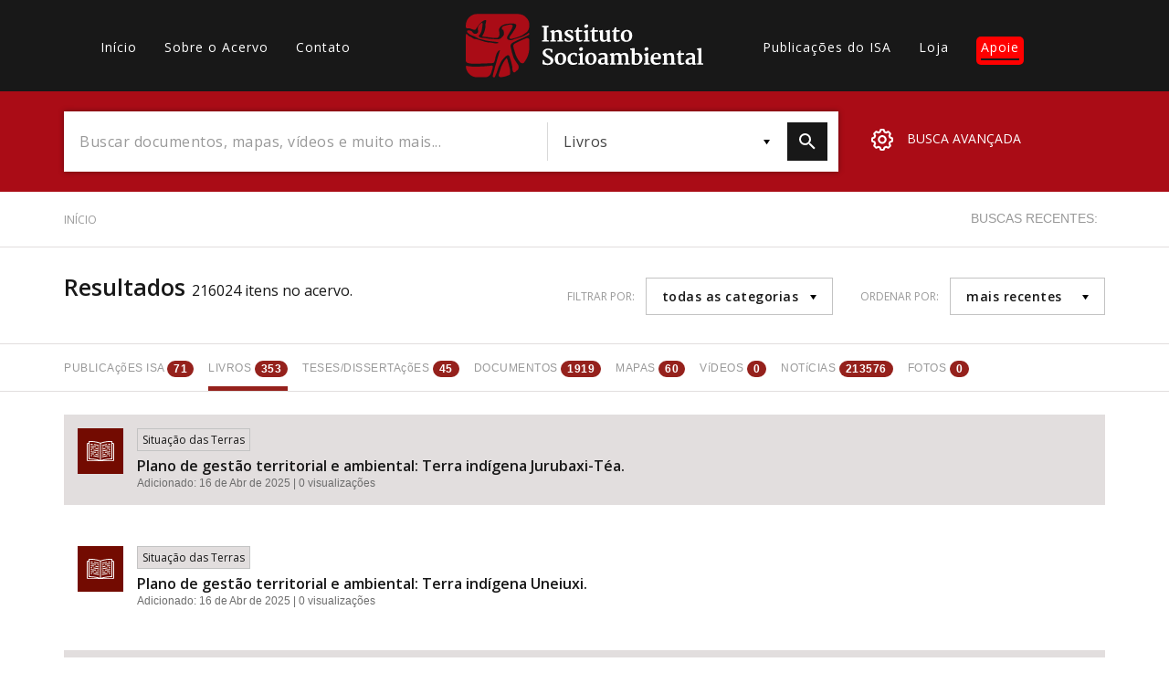

--- FILE ---
content_type: text/html; charset=UTF-8
request_url: https://acervo.socioambiental.org/adv-search?field_tid=28703%2029033%2031592%203971%204006%203964&content_type=book
body_size: 68093
content:
<!DOCTYPE html>
<html lang="pt-br" dir="ltr" prefix="og: https://ogp.me/ns#">
  <head>
    <meta charset="utf-8" />
<script async src="https://www.googletagmanager.com/gtag/js?id=G-2HVBMMK19V"></script>
<script>window.dataLayer = window.dataLayer || [];function gtag(){dataLayer.push(arguments)};gtag("js", new Date());gtag("set", "developer_id.dMDhkMT", true);gtag("config", "G-2HVBMMK19V", {"groups":"default","page_placeholder":"PLACEHOLDER_page_location","allow_ad_personalization_signals":false});</script>
<link rel="canonical" href="https://acervo.socioambiental.org/adv-search" />
<link rel="icon" href="https://www.socioambiental.org/sites/blog.socioambiental.org/files/favicon.ico" />
<meta name="Generator" content="Drupal 9 (https://www.drupal.org)" />
<meta name="MobileOptimized" content="width" />
<meta name="HandheldFriendly" content="true" />
<meta name="viewport" content="width=device-width, initial-scale=1.0" />
<script>window.a2a_config=window.a2a_config||{};a2a_config.callbacks=[];a2a_config.overlays=[];a2a_config.templates={};a2a_config.templates.email = {
    subject: "Check this out: ${title}",
    body: "Click the link:\n${link}"
};</script>
<style>.a2a_svg { border-radius: 0 !important; }
.addtoany_list {display: flex !important; }
.share {
    margin: 0 1px !important;
    padding: 0 !important;
}</style>

    <title>Resultados | Acervo | ISA</title>
    <link rel="stylesheet" media="all" href="/sites/default/files/css/css_Or8le2DaL3YIeNZmRsof-62sO7EuOi9S7IEgoHk1R68.css" />
<link rel="stylesheet" media="all" href="//fonts.googleapis.com/css?family=Merriweather:300,400,700|Open+Sans:300,400,600" />
<link rel="stylesheet" media="all" href="/sites/default/files/css/css_O779bHTY00VAtdcONntQBpDQqiu6nUzibwCnP5T2n98.css" />

    <script src="/core/assets/vendor/modernizr/modernizr.min.js?v=3.11.7"></script>
<script src="/core/misc/modernizr-additional-tests.js?v=3.11.7"></script>

  </head>
  <body class="path-adv-search">
        <a href="#main-content" class="visually-hidden focusable skip-link">
      Pular para o conteúdo principal
    </a>
    
      <div class="dialog-off-canvas-main-canvas" data-off-canvas-main-canvas>
    <main id="main-content">
    <header id="header">
        <nav class="container">
            <div class="row">
                  <div>
    <nav role="navigation" aria-labelledby="block-acervo-main-menu-menu" id="block-acervo-main-menu" class="block block-menu navigation menu--main col-lg-4 col-md-5 hidden-sm hidden-xs">
                        
    <h2 class="visually-hidden" id="block-acervo-main-menu-menu">Main navigation</h2>
    

                
              <ul class="menu">
                    <li class="menu-item">
        <a href="/" data-drupal-link-system-path="&lt;front&gt;">Início</a>
              </li>
                <li class="menu-item">
        <a href="/sobre" data-drupal-link-system-path="sobre">Sobre o Acervo</a>
              </li>
                <li class="menu-item">
        <a href="/contato" data-drupal-link-system-path="node/216294">Contato</a>
              </li>
        </ul>
  


    </nav>

  </div>

                <div class="col-lg-4 col-md-3 col-xs-3">
                    <a href="/node" class="logo">
                        <?xml version="1.0"?>
<svg xmlns="http://www.w3.org/2000/svg" viewBox="0 0 457 122" alt="Logo Instituto Socioambiental"><path fill="#FFF" d="M146.8 51l3.6-.8V25.8l-3.5-.4v-2.6h12.7v2.6l-3.5.5v24.3l3.7.8v2.2h-13zM162.7 51l2.6-.5V36.3l-2.7-1.7v-1.9l6.4-1.9 1.2.4V34c.5-.5 1.1-.9 1.7-1.2.6-.4 1.3-.7 2-1 .7-.3 1.5-.6 2.2-.8.7-.2 1.5-.3 2.2-.3 1.1 0 2.1.1 3.1.5.8.4 1.5.9 2 1.7.5.9.9 1.8 1.1 2.8.2 1.3.3 2.7.3 4v10.8l2.9.5v2.2h-11.4V51l2.9-.5v-9.9c0-.9 0-1.9-.2-2.8-.1-.7-.3-1.3-.6-1.9-.3-.5-.8-.8-1.3-1-.7-.2-1.4-.3-2.2-.3-.3 0-.6.1-.9.1-.4.1-.7.1-1.1.3-.4.1-.7.3-1.1.4-.4.2-.7.4-1 .6v14.5l2.6.5v2.2h-10.8V51zM190.3 47.1h2.6l1 2.2c.2.2.5.4.8.7l.9.6c.3.2.7.3 1.1.5.4.1.9.2 1.3.2 1.1.1 2.2-.1 3.1-.7.7-.5 1.2-1.4 1.1-2.3 0-.5-.2-.9-.4-1.2-.3-.4-.7-.7-1.2-1-.5-.3-1.1-.6-1.7-.9l-2-.9c-.9-.4-1.7-.8-2.5-1.3-.8-.4-1.5-1-2.1-1.6-.6-.6-1.1-1.3-1.5-2-.4-.8-.6-1.7-.5-2.6 0-.7.1-1.4.4-2 .3-.6.6-1.1 1.1-1.5.5-.5 1-.8 1.5-1.2.6-.3 1.2-.6 1.8-.8.7-.2 1.3-.4 2-.5.6-.1 1.3-.2 1.9-.2.7 0 1.4 0 2.1.1.7.1 1.3.2 2 .3.7.1 1.2.2 1.7.4.4.1.9.3 1.3.5v4.9h-2.7l-1-2.3c-.4-.4-.8-.7-1.3-1-.6-.3-1.2-.5-1.8-.5-.5 0-.9 0-1.4.1-.4.1-.8.2-1.1.4-.3.2-.6.4-.8.8-.2.3-.3.7-.3 1.1 0 .5.1.9.3 1.3.3.4.6.8 1 1.1.4.4.9.7 1.4.9.5.3 1.1.6 1.7.9l2.6 1.2c.8.4 1.6.9 2.3 1.4.7.5 1.3 1.2 1.7 1.9.5.8.7 1.7.7 2.7 0 1.1-.2 2.2-.8 3.1-.5.9-1.2 1.6-2.1 2.1-.9.6-2 1-3.1 1.2-1.2.3-2.5.4-3.7.4-.6 0-1.3 0-1.9-.1-.7-.1-1.3-.2-2-.3-.6-.1-1.3-.3-1.9-.5-.6-.2-1.1-.5-1.7-.8l.1-4.8zM212.3 34.3h-3v-1.9l1.2-.3c.3-.1.7-.2 1-.3.3-.1.5-.2.8-.4.2-.2.5-.4.6-.6.2-.3.4-.5.5-.8.2-.4.4-.7.5-1.2.2-.4.3-.9.5-1.4.2-.5.3-1 .4-1.4h2.7v5.2h6.7v3.1h-6.5v8.3c0 1.6 0 3 .1 4 0 .8.1 1.5.4 2.3.1.4.4.8.7 1.1.4.2.8.3 1.2.3.3 0 .7 0 1-.1.4 0 .7-.1 1.1-.2.3-.1.7-.1 1-.2.2-.1.5-.2.7-.3l.9 2c-.4.4-.8.7-1.2.9-.6.3-1.2.5-1.8.7-.7.2-1.3.4-2 .5-.7.1-1.4.2-2.1.2-.8 0-1.6-.1-2.4-.4-.6-.2-1.2-.6-1.6-1.2-.4-.6-.7-1.3-.9-2-.2-1-.3-2-.3-2.9l-.2-13zM226.7 51l2.9-.5V36.6l-2.6-2.2v-1.6l6.8-2.1 1.3.5v19.3l3 .5v2.2h-11.4V51zm5-24.2c-.4 0-.9-.1-1.3-.2s-.8-.3-1.1-.6c-.3-.3-.6-.6-.8-1-.2-.4-.3-.9-.3-1.3 0-.5.1-1 .4-1.5.2-.5.5-.9.9-1.2.4-.3.8-.6 1.3-.8.5-.2.9-.3 1.4-.3.5 0 1 .1 1.5.2.4.2.7.4 1 .7.3.3.5.6.6 1 .1.4.2.8.2 1.2 0 .5-.1 1.1-.3 1.5-.2.4-.5.8-.9 1.2-.4.3-.8.6-1.3.8-.4.2-.9.3-1.3.3M242.4 34.3h-3v-1.9l1.2-.3c.3-.1.7-.2 1-.3.3-.1.5-.2.8-.4.2-.2.5-.4.6-.6.2-.3.4-.5.5-.8.2-.4.4-.7.5-1.2s.3-.9.5-1.4c.2-.5.3-1 .4-1.4h2.7v5.2h6.7v3.1h-6.5v8.3c0 1.6 0 3 .1 4 0 .8.1 1.5.4 2.3.1.4.3.8.7 1 .4.2.8.3 1.2.3.3 0 .7 0 1-.1.4 0 .7-.1 1.1-.2.3-.1.7-.1 1-.2.2-.1.5-.2.7-.3l.9 2c-.4.4-.8.7-1.2.9-.6.3-1.2.5-1.8.7-.7.2-1.3.4-2 .5-.7.1-1.4.2-2.1.2-.8 0-1.6-.1-2.4-.4-.6-.2-1.2-.6-1.6-1.2-.4-.6-.7-1.3-.9-2-.2-1-.3-2-.3-2.9l-.2-12.9zM258.4 35.3l-1.9-1v-2l6.5-1.5.9.4v13.5c0 .8 0 1.7.1 2.5.1.6.3 1.2.5 1.8.3.4.6.8 1.1 1 .6.2 1.2.4 1.8.3.5 0 .9-.1 1.3-.2s.8-.2 1.2-.4c.3-.1.7-.3 1-.5.3-.1.5-.3.7-.5V35.5l-2.5-1.1v-2.2l7.1-1.5.9.3v20h2.3v1.8c-.3.2-.6.3-.9.4l-1.2.3c-.4.1-.9.2-1.4.2-.5.1-.9.1-1.4.1-.6 0-1.2-.1-1.8-.5-.5-.3-.8-.9-.7-1.5v-1.1c-.4.5-.9.9-1.5 1.2-.6.4-1.2.7-1.8.9l-1.8.6c-.6.1-1.1.2-1.7.2-1.2 0-2.4-.2-3.5-.6-.9-.3-1.6-.9-2.1-1.7-.5-.8-.9-1.8-1.1-2.7-.2-1.2-.3-2.5-.3-3.7l.2-9.6zM284.2 34.3h-3v-1.9l1.2-.3c.3-.1.7-.2 1-.3.3-.1.5-.2.8-.4.2-.2.5-.4.6-.6.2-.3.4-.5.5-.8.2-.4.4-.7.5-1.2s.3-.9.5-1.4c.2-.5.3-1 .4-1.4h2.7v5.2h6.7v3.1h-6.5v8.3c0 1.6 0 3 .1 4 0 .8.1 1.5.4 2.3.1.4.4.8.7 1.1.4.2.8.3 1.2.3.3 0 .7 0 1-.1.4 0 .7-.1 1-.2.3-.1.7-.1 1-.2.2-.1.5-.2.7-.3l.9 2c-.4.4-.8.7-1.2.9-.6.3-1.2.5-1.8.7-.7.2-1.3.4-2 .5-.7.1-1.4.2-2.1.2-.8 0-1.6-.1-2.4-.4-.6-.2-1.2-.6-1.6-1.2-.4-.6-.7-1.3-.9-2-.2-1-.3-2-.3-2.9l-.1-13zM298.4 42.1c0-1.7.3-3.4 1-5 1.1-2.7 3.4-4.7 6.1-5.7 1.4-.5 2.8-.7 4.2-.8 1.6 0 3.1.2 4.6.8 1.3.5 2.4 1.2 3.3 2.2.9 1 1.6 2.2 2 3.5.5 1.5.7 3.1.7 4.7 0 1.7-.3 3.5-.9 5.1-.6 1.4-1.4 2.7-2.5 3.7-1 1-2.2 1.8-3.6 2.3-1.4.5-2.8.8-4.3.8-1.7 0-3.4-.3-5-.9-1.3-.6-2.5-1.4-3.4-2.5-.9-1.1-1.5-2.4-1.8-3.7-.2-1.5-.4-3-.4-4.5m11.1 9c.9 0 1.8-.2 2.5-.7.7-.5 1.2-1.2 1.5-2 .4-.9.7-1.9.8-2.9.2-1.2.2-2.3.2-3.5 0-1.1-.1-2.2-.2-3.2s-.4-1.9-.8-2.8c-.3-.8-.9-1.5-1.5-2-.7-.5-1.5-.8-2.4-.8-.9 0-1.8.2-2.5.7-.7.5-1.2 1.1-1.6 1.8-.4.9-.7 1.8-.9 2.7-.2 1.1-.3 2.2-.2 3.3 0 .7 0 1.4.1 2.1.1.7.2 1.4.4 2.2.2.7.4 1.4.6 2 .3.6.6 1.2 1 1.7s.8.9 1.3 1.1c.5.2 1.1.4 1.7.3M148.1 88.9h2.4l1.6 4.4c.4.4.8.7 1.2 1 .5.3 1 .5 1.5.6.5.1 1.1.2 1.6.3.6 0 1.1.1 1.6.1.6 0 1.2-.1 1.8-.2.6-.2 1.2-.4 1.7-.8s.9-.9 1.2-1.5c.3-.7.5-1.4.5-2.2 0-.7-.2-1.4-.6-2-.4-.7-1-1.2-1.6-1.7-.7-.6-1.5-1.1-2.3-1.5l-2.7-1.5c-.9-.5-1.9-1.1-2.9-1.7-.9-.6-1.8-1.2-2.6-2-.7-.7-1.4-1.5-1.8-2.4-.5-.9-.7-2-.7-3 0-.8.1-1.7.4-2.5.3-.7.7-1.4 1.1-2 .5-.6 1.1-1.1 1.7-1.6.7-.4 1.4-.8 2.1-1.1.7-.3 1.5-.5 2.3-.7.8-.1 1.6-.2 2.4-.2 1 0 2 0 2.9.2.9.1 1.8.2 2.6.4.7.1 1.3.3 2 .5.4.1.8.3 1.2.5v6h-2.6l-1.7-4c-.2-.2-.4-.3-.6-.4-.3-.1-.7-.3-1-.3-.4-.1-.8-.2-1.2-.2-.4-.1-.9-.1-1.3-.1-.6 0-1.1.1-1.7.2-.6.1-1.1.3-1.6.7-.5.3-.9.8-1.2 1.3-.3.6-.5 1.2-.5 1.9s.2 1.4.5 2c.4.6.8 1.2 1.3 1.7.6.6 1.3 1.1 1.9 1.5.7.5 1.5.9 2.3 1.3l2.2 1.2c.7.4 1.5.8 2.1 1.3.7.4 1.3.9 1.9 1.4.6.5 1.1 1 1.6 1.6.4.6.8 1.2 1.1 1.9.3.7.4 1.5.4 2.3 0 1.3-.3 2.5-.8 3.6s-1.3 2-2.3 2.7c-1 .8-2.2 1.3-3.5 1.7-1.5.4-3 .6-4.5.6-.9 0-1.9-.1-2.9-.2s-1.9-.2-2.8-.4c-.9-.2-1.7-.3-2.4-.6-.6-.2-1.1-.4-1.7-.7l.4-7.4zM171.3 86.2c0-1.7.3-3.4 1-5 1.1-2.7 3.4-4.7 6.1-5.7 1.4-.5 2.8-.7 4.2-.8 1.6 0 3.1.2 4.6.8 1.3.5 2.4 1.2 3.3 2.2.9 1 1.6 2.2 2.1 3.5.5 1.5.7 3.1.7 4.7 0 1.7-.3 3.5-.9 5.1-.6 1.4-1.4 2.7-2.4 3.7s-2.2 1.8-3.6 2.3c-1.4.5-2.8.8-4.3.8-1.7 0-3.4-.3-5-.9-1.3-.6-2.5-1.4-3.4-2.5-.9-1.1-1.5-2.4-1.9-3.7-.3-1.5-.5-3-.5-4.5m11 9.1c.9 0 1.8-.2 2.5-.7.7-.5 1.2-1.2 1.6-2 .4-.9.7-1.9.8-2.9.2-1.2.2-2.3.2-3.5 0-1.1-.1-2.2-.2-3.2s-.4-1.9-.8-2.8c-.3-.8-.9-1.5-1.5-2-.7-.5-1.5-.8-2.4-.8-.9 0-1.7.2-2.5.7-.7.5-1.2 1.1-1.6 1.8-.4.9-.7 1.8-.9 2.7-.2 1.1-.3 2.2-.2 3.3 0 .7 0 1.4.1 2.1.1.7.2 1.4.4 2.2.2.7.4 1.4.6 2 .3.6.6 1.2 1 1.7s.8.9 1.3 1.1c.5.2 1.1.3 1.6.3M195.8 87c0-1.7.3-3.4.9-5 .6-1.4 1.4-2.7 2.5-3.8 1-1 2.3-1.9 3.7-2.4 1.4-.6 3-.9 4.6-1h1.9c.7 0 1.3.1 1.9.2.5.1 1.1.2 1.6.3.4.1.8.2 1.1.4v5.6h-2.8l-1.3-3.2c-.4-.3-.9-.5-1.4-.5-.5-.1-1-.1-1.5-.1-.7 0-1.5.2-2.1.5-.7.3-1.3.8-1.7 1.4-.5.7-.9 1.5-1.2 2.4-.3 1.1-.5 2.2-.5 3.3-.1 1.4.1 2.9.5 4.3.3 1.1.8 2 1.5 2.9.6.8 1.3 1.4 2.2 1.7.8.3 1.7.5 2.5.5.6 0 1.1 0 1.7-.1.5-.1 1.1-.2 1.6-.3.5-.1.9-.2 1.4-.4.4-.1.7-.3 1-.5l.9 2.2c-.5.4-1.1.8-1.7 1.1-.6.3-1.3.6-2 .8-.8.2-1.6.4-2.4.5-.8.1-1.7.2-2.6.2-1.5 0-3-.2-4.4-.8-1.2-.5-2.3-1.3-3.2-2.3-.9-1-1.6-2.2-2-3.4-.5-1.6-.7-3-.7-4.5M216.6 95.2l2.9-.5V80.8l-2.6-2.2V77l6.8-2.1 1.3.4v19.3l3 .5v2.2h-11.5v-2.1zm5-24.2c-.4 0-.9-.1-1.3-.2s-.8-.3-1.1-.6c-.3-.3-.6-.6-.8-1-.2-.4-.3-.9-.3-1.3 0-.5.1-1 .4-1.5.2-.5.5-.9.9-1.2.4-.3.8-.6 1.3-.8.5-.2.9-.3 1.4-.3.5 0 1 .1 1.5.2.4.2.7.4 1 .7.3.3.5.6.6 1 .1.4.2.8.2 1.2 0 .5-.1 1.1-.3 1.5-.2.4-.5.8-.9 1.2-.4.3-.8.6-1.3.8-.3.2-.8.3-1.3.3M229.8 86.2c0-1.7.3-3.4 1-5 1.1-2.7 3.4-4.7 6.1-5.7 1.4-.5 2.8-.7 4.2-.8 1.6 0 3.1.2 4.6.8 1.3.5 2.4 1.3 3.3 2.2.9 1 1.6 2.2 2.1 3.5.5 1.5.7 3.1.7 4.7 0 1.7-.3 3.5-.9 5.1-.6 1.4-1.4 2.7-2.4 3.7s-2.2 1.8-3.6 2.3c-1.4.5-2.8.8-4.3.8-1.7 0-3.4-.3-5-.9-1.3-.6-2.5-1.4-3.4-2.5-.9-1.1-1.5-2.4-1.9-3.7-.4-1.5-.6-3-.5-4.5m11 9.1c.9 0 1.8-.2 2.5-.7.7-.5 1.2-1.2 1.6-2 .4-.9.7-1.9.8-2.9.2-1.2.2-2.3.2-3.5 0-1.1-.1-2.2-.2-3.2s-.4-1.9-.8-2.8c-.3-.8-.9-1.5-1.5-2-.7-.5-1.5-.8-2.4-.8-.9 0-1.8.2-2.5.7-.7.5-1.2 1.1-1.6 1.8-.4.9-.7 1.8-.9 2.7-.2 1.1-.3 2.2-.2 3.3 0 .7 0 1.4.1 2.1.1.7.2 1.4.4 2.2.2.7.4 1.4.6 2 .3.6.6 1.2 1 1.7s.8.9 1.3 1.1c.4.2 1 .3 1.6.3M254.6 90.3c.1-.8.5-1.6 1-2.2.5-.7 1.2-1.2 1.9-1.7.8-.5 1.6-.9 2.4-1.2.9-.3 1.8-.6 2.7-.8.9-.2 1.7-.3 2.6-.4.8-.1 1.6-.1 2.2-.1v-.7c0-.9-.1-1.7-.3-2.5-.2-.6-.5-1.1-1-1.5-.4-.4-.9-.6-1.5-.8-.6-.1-1.3-.2-1.9-.2-.6 0-1.3.1-1.9.2-.6.1-1.2.2-1.7.4-.5.1-1 .3-1.5.5-.4.2-.8.4-1.1.5l-1-2.5c.4-.3.9-.6 1.4-.8.7-.3 1.4-.6 2.1-.8.9-.2 1.7-.4 2.6-.6 1-.1 1.9-.2 2.9-.2 1.1 0 2.2.1 3.3.3 1 .2 1.9.6 2.7 1.2.8.6 1.4 1.4 1.8 2.3.5 1.2.7 2.5.6 3.8v12.6h2.5v1.7c-.3.2-.6.4-1 .5-.4.1-.8.2-1.1.3-.4.1-.8.1-1.2.2h-1.2c-.3 0-.6 0-.9-.1-.3 0-.7-.1-1-.3-.3-.2-.6-.4-.8-.7-.2-.3-.4-.8-.3-1.2v-.2c-.7.7-1.6 1.3-2.5 1.7-1.1.5-2.3.7-3.6.7-1.2 0-2.5-.2-3.6-.6-.9-.4-1.8-.9-2.4-1.7-.6-.7-1-1.5-1.2-2.4-.2-.9-.2-1.8 0-2.7m5.5.6c-.1 1.1.3 2.2 1.1 3 1 .6 2.1.9 3.3.7.5 0 1.1-.2 1.5-.5.4-.2.9-.5 1.3-.8v-3.4-3.4c-.5 0-1 0-1.5.1s-1.1.1-1.6.3c-.5.1-1 .3-1.5.5s-.9.5-1.3.8c-.4.3-.7.7-.9 1.2-.3.5-.5 1-.4 1.5M277.4 95.2l2.5-.5V80.5l-2.7-1.7v-1.9l6.4-1.9 1.2.4v2.8l1.5-1.2c.6-.4 1.2-.7 1.9-1 .6-.3 1.3-.5 2-.7.7-.2 1.4-.3 2.1-.3.7 0 1.3 0 2 .1.6.1 1.2.2 1.7.5 1.1.5 2 1.3 2.4 2.4.5-.4 1-.8 1.5-1.1 1.2-.7 2.5-1.3 3.8-1.6.7-.2 1.4-.3 2.2-.3 1.1 0 2.2.1 3.2.6.9.4 1.6 1 2.2 1.7.6.9 1 1.9 1.2 2.9.3 1.3.5 2.7.5 4.1v10.4l3 .5v2.2h-11v-2.2l2.5-.5v-9.6c0-1-.1-2.1-.2-3.1-.1-.7-.3-1.4-.7-2-.3-.5-.8-.8-1.3-1-.7-.2-1.4-.3-2.1-.3-.7 0-1.4.2-2 .4-.7.2-1.3.5-1.9.9.1.5.2 1 .2 1.6.1.6.1 1.4.1 2.3v10.8l2.9.5v2.2H291v-2.2l2.9-.5v-9.8c0-1-.1-2.1-.2-3.1-.1-.7-.4-1.3-.8-1.9-.4-.5-.9-.8-1.4-1-.7-.2-1.4-.2-2.1-.2-.3 0-.6.1-.9.2-.3.1-.7.2-1 .3-.3.1-.7.3-1 .4l-.9.6v14.4l2.7.5v2.2h-10.8v-2.1zM319.4 69.6l-2.9-.9v-2.3l7.5-.8 1 .3v10.7c.7-.5 1.5-.9 2.4-1.2 1.1-.4 2.2-.5 3.3-.5 1.2 0 2.3.2 3.4.6 1.1.4 2.1 1 3 1.8.9.9 1.6 2.1 2.1 3.3.6 1.6.8 3.3.8 5 0 1.6-.3 3.2-.9 4.7-.5 1.5-1.4 2.8-2.4 4-1.1 1.1-2.3 2.1-3.7 2.7-1.5.7-3.2 1-4.9 1-1 0-2-.1-2.9-.2-1-.1-1.9-.2-2.6-.4-.7-.1-1.3-.3-2-.5-.4-.1-.7-.3-1-.5l-.2-26.8zm5.6 24.2c.3.5.7.9 1.2 1.1.8.4 1.6.5 2.5.5.7 0 1.4-.2 2-.5.7-.4 1.3-.9 1.8-1.5.6-.9 1-1.8 1.3-2.8.4-1.4.6-2.9.6-4.3.1-1.3-.1-2.5-.5-3.8-.3-.9-.7-1.8-1.4-2.6-1-1.2-2.4-2-4-2-.7 0-1.4.1-2.1.3-.5.2-.9.3-1.4.6v15zM342.6 95.2l3-.5V80.8l-2.6-2.2V77l6.8-2.1 1.3.4v19.3l3 .5v2.2h-11.5v-2.1zm5-24.2c-.4 0-.9-.1-1.3-.2s-.8-.3-1.1-.6c-.3-.3-.6-.6-.8-1-.2-.4-.3-.9-.3-1.3 0-.5.1-1 .4-1.5.2-.5.5-.9.9-1.2.4-.3.8-.6 1.3-.8.5-.2.9-.3 1.4-.3.5 0 1 .1 1.5.2.4.2.7.4 1 .7.3.3.5.6.6 1 .1.4.2.8.2 1.2 0 .5-.1 1.1-.3 1.5-.2.4-.5.8-.9 1.2-.4.3-.8.6-1.3.8-.4.2-.9.3-1.3.3M355.7 86.8c0-1.6.3-3.2.8-4.7 1-2.8 3.2-5.1 5.9-6.3 1.5-.7 3.1-1 4.8-1 1.2 0 2.5.2 3.7.6 2 .7 3.6 2.2 4.2 4.2.4 1.1.6 2.3.6 3.4 0 .7 0 1.4-.1 2.2-.1.6-.1 1.2-.2 1.7h-14.1v.2c0 1.2.3 2.3.7 3.4.3.9.8 1.6 1.5 2.3.6.6 1.3 1 2.1 1.3.8.3 1.7.4 2.5.4.5 0 1 0 1.5-.1s1.1-.1 1.6-.2 1-.2 1.5-.4c.5-.1.9-.3 1.4-.6l.9 2.1c-.5.4-1.1.7-1.7 1-.7.3-1.4.6-2.2.8-.8.2-1.6.4-2.5.5-.9.1-1.7.2-2.6.2-1.5 0-3.1-.3-4.5-.8-1.3-.5-2.4-1.2-3.3-2.2-.9-1-1.6-2.2-2-3.5-.3-1.4-.5-3-.5-4.5m14.5-2.8c0-.6.1-1.1.1-1.8 0-.6 0-1.2-.1-1.8-.1-.5-.2-1.1-.5-1.6-.2-.5-.6-.9-1-1.2-.3-.2-.6-.3-1-.4-.4-.1-.8-.2-1.3-.2-.7 0-1.4.2-2 .5-.6.4-1.1.9-1.4 1.5-.4.7-.8 1.4-1 2.2-.2.9-.4 1.8-.5 2.7l8.7.1zM379 95.2l2.5-.4V80.5l-2.7-1.7v-1.9l6.4-1.9 1.2.4v2.8c.5-.5 1.1-.9 1.7-1.2.6-.4 1.3-.7 2-1 .7-.3 1.4-.5 2.2-.7.7-.2 1.5-.3 2.2-.3 1.1 0 2.1.1 3.1.5.8.4 1.5.9 2 1.7.6.9.9 1.8 1.1 2.8.2 1.3.3 2.7.3 4v10.7l2.9.5v2.2h-11.4v-2.2l2.9-.5v-9.9c0-.9 0-1.9-.2-2.8-.1-.7-.3-1.3-.6-1.9-.3-.5-.8-.8-1.3-1-.7-.2-1.4-.3-2.2-.3-.3 0-.6.1-.9.1-.4.1-.7.1-1 .3-.4.1-.7.3-1.1.4-.4.2-.7.4-1 .6v14.5l2.6.5v2.2H379v-2.2zM408.4 78.5h-3v-1.9l1.2-.3c.3-.1.7-.2 1-.3.3-.1.5-.2.8-.4.2-.2.5-.4.6-.7.2-.3.4-.5.5-.8.2-.4.4-.7.5-1.2s.3-.9.5-1.4c.2-.5.3-1 .4-1.4h2.7v5.2h6.7v3.1h-6.5v8.3c0 1.6 0 3 .1 4 0 .8.1 1.5.4 2.3.1.4.4.8.7 1.1.4.2.8.3 1.2.3.3 0 .7 0 1-.1.4 0 .7-.1 1-.2.3-.1.7-.1 1-.2.2-.1.5-.2.7-.3l.9 2c-.4.4-.8.7-1.2.9-.6.3-1.2.5-1.8.7-.7.2-1.3.4-2 .5-.7.1-1.4.2-2.1.2-.8 0-1.6-.1-2.4-.4-.6-.2-1.2-.6-1.6-1.2-.4-.6-.7-1.3-.9-2-.2-1-.3-2-.3-2.9l-.1-12.9zM422.9 90.3c.1-.8.5-1.6 1-2.2.5-.7 1.2-1.2 1.9-1.7.8-.5 1.6-.9 2.4-1.2.9-.3 1.8-.6 2.7-.8.9-.2 1.7-.3 2.6-.4.8-.1 1.6-.1 2.2-.1v-.7c0-.9-.1-1.7-.3-2.5-.2-.6-.5-1.1-1-1.5-.4-.4-.9-.6-1.5-.8-.6-.1-1.3-.2-1.9-.2-.6 0-1.3.1-1.9.2-.6.1-1.2.2-1.7.4-.5.1-1 .3-1.5.5-.4.2-.8.4-1.1.5l-1.1-2.5c.4-.3.9-.6 1.4-.8.7-.3 1.4-.6 2.1-.8.9-.2 1.7-.4 2.6-.6 1-.1 1.9-.2 2.9-.2 1.1 0 2.2.1 3.3.3 1 .2 1.9.6 2.7 1.2.8.6 1.4 1.4 1.8 2.3.5 1.2.7 2.5.6 3.8v12.6h2.5v1.7c-.3.2-.6.4-1 .5-.4.1-.8.2-1.1.3-.4.1-.8.1-1.2.2h-1.2c-.3 0-.6 0-.9-.1-.3 0-.7-.1-1-.3-.3-.2-.6-.4-.8-.7-.2-.3-.4-.8-.3-1.2v-.2c-.7.7-1.6 1.3-2.5 1.7-1.1.5-2.3.7-3.6.7-1.2 0-2.5-.2-3.6-.6-.9-.4-1.8-.9-2.4-1.7-.6-.7-.9-1.5-1.1-2.4-.1-.8-.1-1.8 0-2.7m5.6.7c-.1 1.1.3 2.2 1.1 3 1 .6 2.1.9 3.3.7.5 0 1.1-.2 1.5-.5.4-.2.9-.5 1.3-.8V90v-3.4c-.5 0-1 0-1.5.1s-1.1.1-1.6.3c-.5.1-1 .3-1.5.5s-.9.5-1.3.8c-.4.3-.7.7-.9 1.2-.3.4-.4 1-.4 1.5M445.2 95.2l2.7-.5V69.6l-2.8-.9v-2.3l7.4-.9 1 .4v28.7l3.5.6v2.2h-11.8z"/><path fill="#AA0C16" d="M21.8.1C9.7-.3-.8 11 .2 23c-.6 1.2-.2 5.8 4.4 4.6 5.5-1 13.2 7.1 15.8 0 4.4-6.3 9.1-13.6 16.9-15.9 4.9-.2-.7 7.2.7 10.5-.3 6.4-2 12.6-5 18.2-5.5 4.4 7.4 3.3 10.1 4.3 5.9 1 12 2 17.9 1.2 5.6-2.7 3.8-10 2.8-14.8.5-6.4 7.3-10.6 13.2-11.6 6.5-.7 13.6-2.9 19.7.5 2 5.9-3.7 10.2-6 15-1.4 3.5-11 11.4-4.2 13.2 7.7-1.5 15.1-3.9 22.1-7.2 4.2-3.2 8.2-5 10.2-7.5 1.8-2.4 2.9-5.2 3.3-8.1 0-7.2.8-10.7-4.2-16.8-4.7-6.7-13.2-9.2-21.1-8.6h-75zm10 16.4c-5.1 2.6-10.3 8.7-8.2 14.8 2 6.7-6.6 9.5-10.2 4.4-1.6-4.9-15.4-6.4-9.6.6 4.6 5 12.4 6 17.5 9.1 3.7 3.6 11.1 3.3 16.1 5.4 7.2 1.7 14.7 2 22 3.1 3.4.4 5.5 1.9.8 2.6-4.8 1-10.8-2.3-16.3-1.5-8.3-1.2-16.1-4.5-24-6.8-5.1 1-6.4-2.7-11-4.4-2.7-.5-5.3-3.3-6.9-5.3-1-.7-1.8.9-1.8 2.3v48.9c-.2 1-.3 1.7 1.3 3.3C3 94.9 12 96.1 17.6 95.7c11.7.2 23.4-.7 35.2-1.2 4.1-2.6 3.3-10.5 5.7-15.1.3-3.8 4.9-10.5 7.4-9.5-1.7 5.2-3.4 10.8-5.1 16.2-1.7 5.7-2.9 11.6-4.9 17.1-.9 5.5-2.3 7.7-3.3 13.2.2.5-1.8 3.7.3 5.3 2 .8 3.5-.1 3.8-2.3 2.8-5.6 4.5-11.5 6.5-17.4 3-5.3 4.6-11.9 9.3-16 3.3-3.6 10.4-11.7 12.2-2.5 2.1 6.1 3.8 12.3 5 18.7-.6 4.5 1.2 14.7 6.7 8.4 1.6-1.8 7.3-3.6 4.7-12.1-3.9-6.3-9.2-11.9-10.7-19.4-1.9-5.1-2.6-10.6-4.1-15.8-1.8-7 7.5-9.7 12.3-12.3 7.7-3.1 15.1-6.8 22.5-10.6 2.4-1.1.8-6.5-2-2.3-7.9 5.8-17.6 7.9-26.8 10.6-4.6 3.2-16.2 2-12.1-5.7 3.2-6.7 8.2-12.5 10.4-19.6-1.5-6.2-11.2-1.3-15.8-.8-4.4.7-8.6 6.2-2.5 8.3 1.5 4.3 2.4 10.7-2.3 13.2-2.9 5.9-11 4.7-16.6 4.3-6-.2-12-.9-17.9-2.2-4.9.4-15-1.4-7.9-7.3 3.8-5.8 4-13 4.8-19.7-.4-.4.3-2.6-.6-2.7zm85.8 29.8c-8.6 3.1-14.9 6.5-23.1 10.5-6.2 3.8-1.1 11.1-.1 16.4 1.8 7.3 5.3 14 10.2 19.7 2.1 2.4 6.2 2.3 7.3 1.1 8.4-11.5 11-21.3 10.3-35.3v-8.1c.5-3.1-2.1-4.3-4.6-4.3M78.5 85.1c-4.9 4.8-8 11.4-10.7 17.6-.9 3.3-1.9 6.5-3.1 9.6-.9 2.4-.5 2.4-1.4 4.8-.5.8.2 4.5 3.7 4.6 6.3-.3 10-1.6 15.7-3.9 1.8-.5 2.3-1.2 2.6-2.9.9-6.8-1.5-13.7-3.3-20.2-1.5-2.8-.9-7.9-3.5-9.6zM.3 102.5c1.1 9.4 8.6 17.8 18.2 19 8 .5 12 .3 20 .3 3.7-.1 8-3.5 9.1-5.7 1.9-4 2-5.6 3.4-9.8 1.2-3.5 2.7-8.6-3.2-6.6-14.8 1.4-29.4 3-44.2.6-1.2-.8-3.8-1.5-3.3 2.2"/></svg>

                    </a>
                </div>
                <div class="hidden-sm hidden-xs">
                                  <div>
    <nav role="navigation" aria-labelledby="block-menusecundario-menu" id="block-menusecundario">
            
  <h2 class="visually-hidden" id="block-menusecundario-menu">Menu secundário</h2>
  

        
              <ul class="menu">
                    <li class="menu-item menu-item--active-trail">
        <a href="/adv-search?content_type=publicacoes_isa" title="Material produzido e editado pelo ISA." data-drupal-link-query="{&quot;content_type&quot;:&quot;publicacoes_isa&quot;}" data-drupal-link-system-path="adv-search">Publicações do ISA</a>
              </li>
                <li class="menu-item">
        <a href="https://loja.socioambiental.org/" title="Compre livros, camisetas, produtos da floresta e outros itens comercializados em nossa loja virtual!">Loja</a>
              </li>
                <li class="menu-item">
        <a href="https://apoie.socioambiental.org/" title="Com apenas R$30 por mês você já dá suporte aos diversos programas e projetos.">Apoie</a>
              </li>
        </ul>
  


  </nav>

  </div>

                		</div>
                
                <a class="mobile hidden-md hidden-lg menu-trigger" href="#menu-mobile">
                    <?xml version="1.0"?>
<svg xmlns="http://www.w3.org/2000/svg" width="24" height="24" viewBox="0 0 24 24" alt="Menu icon"><path d="M3 6h18v2H3V6m0 5h18v2H3v-2m0 5h18v2H3v-2z"/></svg>

                </a>
            </div>
        </nav>
    </header>

        
      <div>
    <section id="search">
    <form class="container" 
        id="advanced-search-form" 
        action="/adv-search" 
        method="GET">
        <input data-drupal-selector="edit-advanced-search-form" type="hidden" name="form_id" value="advanced_search_form" class="form-control" />

        
        <input autocomplete="off" data-drupal-selector="form-7l7ebvgwf8cs-rxhhw5bpetydmmcn4fpuofx3b-usg" type="hidden" name="form_build_id" value="form-7L7Ebvgwf8Cs-_rxHHW5bPETyDMMcn4fPuOFx3B_usg" class="form-control" />

    
        <div class="row">
            <div class="col-md-9 col-sm-12">
                <div class="flex search">
                    <div class="main">
                        <div class="js-form-item form-item js-form-type-textfield form-item-search-term js-form-item-search-term form-no-label">
        <input placeholder="Buscar documentos, mapas, vídeos e muito mais..." class="typeahead form-text form-control" maxlength="500" data-drupal-selector="edit-search-term" type="text" id="edit-search-term" name="search_term" value="" size="60" />

        </div>

                        <span class="clear">
                            <?xml version="1.0"?>
<svg xmlns="http://www.w3.org/2000/svg" width="24" height="24" viewBox="0 0 24 24" alt="Clear icon"><path d="M19 6.41L17.59 5 12 10.59 6.41 5 5 6.41 10.59 12 5 17.59 6.41 19 12 13.41 17.59 19 19 17.59 13.41 12 19 6.41z"/></svg>

                        </span>
                    </div>

                    <div class="js-form-item form-item js-form-type-select form-item-content-type js-form-item-content-type form-no-label">
        <select class="chosen-select search-category form-select contact-type" data-placeholder="Categoria" data-drupal-selector="edit-content-type" id="edit-content-type" name="content_type" size="6"><option value="all">Todo o Acervo</option><option value="publicacoes_isa">Publicações do ISA</option><option value="book" selected="selected">Livros</option><option value="theses_essays">Teses/Dissertações</option><option value="documento">Documentos</option><option value="mapas_e_cartas_topograficas">Mapas e cartas topográficas</option><option value="videos">Vídeos</option><option value="noticias">Notícias</option><option value="photos">Fotos</option></select>
        </div>

                    <button><?xml version="1.0"?>
<svg xmlns="http://www.w3.org/2000/svg" width="24" height="24" viewBox="0 0 24 24" alt="Lupa icon"><path d="M9.5 3A6.5 6.5 0 0 1 16 9.5c0 1.61-.59 3.09-1.56 4.23l.27.27h.79l5 5-1.5 1.5-5-5v-.79l-.27-.27A6.516 6.516 0 0 1 9.5 16 6.5 6.5 0 0 1 3 9.5 6.5 6.5 0 0 1 9.5 3m0 2C7 5 5 7 5 9.5S7 14 9.5 14 14 12 14 9.5 12 5 9.5 5z"/></svg>
</button>
                </div>
            </div>
            <div class="col-md-3 hidden-sm hidden-xs">
                <button class="advanced" type="button">
                    <?xml version="1.0"?>
<svg xmlns="http://www.w3.org/2000/svg" id="Capa_1" viewBox="0 0 174.248 174.248" alt="search icon"><path d="M173.145 73.91a7.46 7.46 0 0 0-4.881-5.912l-13.727-4.881a71.305 71.305 0 0 0-2.754-6.699l6.247-13.146a7.471 7.471 0 0 0-.729-7.628 87.29 87.29 0 0 0-18.698-18.693 7.455 7.455 0 0 0-7.625-.724l-13.138 6.242a71.168 71.168 0 0 0-6.704-2.752l-4.883-13.729a7.463 7.463 0 0 0-5.9-4.876c-9.65-1.483-16.792-1.483-26.457 0a7.467 7.467 0 0 0-5.9 4.876l-4.883 13.729a70.912 70.912 0 0 0-6.702 2.752l-13.143-6.242a7.457 7.457 0 0 0-7.623.724 87.29 87.29 0 0 0-18.698 18.693 7.469 7.469 0 0 0-.729 7.628l6.247 13.146a71.512 71.512 0 0 0-2.754 6.699L5.982 68.003a7.465 7.465 0 0 0-4.879 5.907C.354 78.83.004 83.025.004 87.129c0 4.098.35 8.299 1.099 13.219a7.46 7.46 0 0 0 4.881 5.912l13.727 4.881a72.314 72.314 0 0 0 2.754 6.704l-6.247 13.141a7.465 7.465 0 0 0 .727 7.623 87.3 87.3 0 0 0 18.7 18.698 7.444 7.444 0 0 0 7.625.724l13.138-6.242a71.168 71.168 0 0 0 6.704 2.752l4.883 13.729a7.463 7.463 0 0 0 5.9 4.876c4.828.744 9.154 1.104 13.228 1.104s8.401-.36 13.228-1.104a7.464 7.464 0 0 0 5.9-4.876l4.883-13.729a71.168 71.168 0 0 0 6.704-2.752l13.138 6.242a7.453 7.453 0 0 0 7.628-.724 87.291 87.291 0 0 0 18.698-18.698 7.465 7.465 0 0 0 .727-7.623l-6.247-13.141a71.51 71.51 0 0 0 2.754-6.704l13.727-4.881a7.458 7.458 0 0 0 4.881-5.912c.749-4.92 1.099-9.12 1.099-13.219s-.349-8.3-1.098-13.219zm-14.196 19.81l-12.878 4.58a7.454 7.454 0 0 0-4.66 4.92c-1.15 3.889-2.664 7.569-4.504 10.943a7.471 7.471 0 0 0-.187 6.777l5.841 12.285a72.102 72.102 0 0 1-9.337 9.334l-12.283-5.834a7.448 7.448 0 0 0-6.775.185c-3.379 1.838-7.061 3.35-10.953 4.502a7.456 7.456 0 0 0-4.917 4.657l-4.582 12.883c-4.677.476-8.503.476-13.18 0l-4.582-12.883a7.469 7.469 0 0 0-4.917-4.657c-3.894-1.152-7.579-2.664-10.953-4.502a7.424 7.424 0 0 0-6.775-.185l-12.283 5.839a72.647 72.647 0 0 1-9.337-9.339l5.841-12.285a7.47 7.47 0 0 0-.187-6.777c-1.835-3.364-3.35-7.049-4.504-10.948a7.462 7.462 0 0 0-4.66-4.915l-12.878-4.58c-.243-2.343-.36-4.502-.36-6.592s.117-4.244.36-6.587l12.881-4.584a7.46 7.46 0 0 0 4.657-4.915c1.152-3.889 2.667-7.574 4.504-10.953a7.46 7.46 0 0 0 .187-6.772l-5.841-12.285a72.583 72.583 0 0 1 9.337-9.339l12.288 5.839c2.151 1.036 4.677.953 6.775-.185 3.372-1.838 7.054-3.35 10.948-4.502a7.467 7.467 0 0 0 4.917-4.657l4.582-12.883c4.633-.481 8.466-.481 13.18 0l4.582 12.883a7.469 7.469 0 0 0 4.917 4.657c3.894 1.152 7.579 2.664 10.953 4.502a7.424 7.424 0 0 0 6.775.185l12.283-5.839a72.583 72.583 0 0 1 9.337 9.339l-5.841 12.285a7.46 7.46 0 0 0 .187 6.772c1.843 3.389 3.357 7.069 4.504 10.948a7.454 7.454 0 0 0 4.66 4.92l12.878 4.58c.243 2.343.36 4.502.36 6.592s-.117 4.248-.36 6.591z"/><path d="M87.124 50.802c-19.062 0-34.571 15.508-34.571 34.571s15.508 34.571 34.571 34.571 34.571-15.508 34.571-34.571-15.509-34.571-34.571-34.571zm0 54.207c-10.827 0-19.636-8.809-19.636-19.636s8.809-19.636 19.636-19.636 19.636 8.809 19.636 19.636-8.809 19.636-19.636 19.636z"/></svg>

                    <span class="hidden-sm hidden-xs">BUSCA AVANÇADA</span>
                </button>
            </div>
        </div>
        <div class="row filters">
            <div class="col-md-3">
                <div class="input-group start-date">
                    <label for="field_data_inicial">Data do Documento</label>
                    <div class="js-form-item form-item js-form-type-textfield form-item-field-data-inicial js-form-item-field-data-inicial form-no-label">
        <input placeholder=" / / " maxlenght="18" data-date-format="dd/mm/yyyy" data-drupal-selector="field-data-inicial" type="text" id="field_data_inicial" name="field_data_inicial" value="" size="60" maxlength="128" class="form-text form-control" />

        </div>

                    <?xml version="1.0"?>
<svg xmlns="http://www.w3.org/2000/svg" width="24" height="24" viewBox="0 0 24 24" alt="calendar icon"><path d="M19 19H5V8h14m-3-7v2H8V1H6v2H5c-1.11 0-2 .89-2 2v14a2 2 0 0 0 2 2h14a2 2 0 0 0 2-2V5a2 2 0 0 0-2-2h-1V1m-1 11h-5v5h5v-5z"/></svg>

                </div>
            </div>
            <div class="col-md-3">
                <div class="input-group end-date">
                    <label for="field_data_final">Até</label>
                    <div class="js-form-item form-item js-form-type-textfield form-item-field-data-final js-form-item-field-data-final form-no-label">
        <input placeholder=" / / " maxlenght="18" data-date-format="dd/mm/yyyy" data-drupal-selector="field-data-final" type="text" id="field_data_final" name="field_data_final" value="" size="60" maxlength="128" class="form-text form-control" />

        </div>

                    <?xml version="1.0"?>
<svg xmlns="http://www.w3.org/2000/svg" width="24" height="24" viewBox="0 0 24 24" alt="calendar icon"><path d="M19 19H5V8h14m-3-7v2H8V1H6v2H5c-1.11 0-2 .89-2 2v14a2 2 0 0 0 2 2h14a2 2 0 0 0 2-2V5a2 2 0 0 0-2-2h-1V1m-1 11h-5v5h5v-5z"/></svg>

                </div>
            </div>
            <div class="col-md-offset-6 col-md-12"></div>
            <div class="col-md-12">
                <div class="row">
                    <div class="col-md-6">
                        <div class="input-group race">
                            <label for="field_povo">Povo Indígena</label>
                            <div class="js-form-item form-item js-form-type-select form-item-field-povo js-form-item-field-povo form-no-label">
        <select class="chosen-select form-select contact-type" data-placeholder="Selecione" data-drupal-selector="field-povo" multiple="multiple" name="field_povo[]" id="field_povo" size="4"><option value="31701">Aikanã</option><option value="31581">Aikewara</option><option value="31643">Akuntsu</option><option value="37967">Akuriyó</option><option value="31761">Amanayé</option><option value="31829">Amondawa</option><option value="31858">Anacé</option><option value="31769">Anambé</option><option value="38281">Anapuru Muypurá</option><option value="31573">Aparai</option><option value="31664">Apiaká</option><option value="31608">Apinayé</option><option value="31609">Apurinã</option><option value="38638">Apyãwa</option><option value="31845">Aranã</option><option value="31731">Arapaso</option><option value="31848">Arapium</option><option value="31606">Arara</option><option value="31861">Arara da Volta Grande do Xingu</option><option value="31820">Arara do Rio Amônia</option><option value="31636">Arara do Rio Branco</option><option value="31628">Arara Shawãdawa</option><option value="31881">Arara Vermelha</option><option value="31611">Araweté</option><option value="31689">Arikapú</option><option value="31686">Aruá</option><option value="31656">Ashaninka</option><option value="31613">Asurini do Tocantins</option><option value="31614">Asurini do Xingu</option><option value="31714">Atikum</option><option value="31648">Avá-Canoeiro</option><option value="31600">Awá Guajá</option><option value="35505">Awá isolados</option><option value="31690">Aweti</option><option value="38604">Aymara</option><option value="38563">Ayoreo</option><option value="31647">Bakairi</option><option value="31712">Balatiponé (Umutina)</option><option value="31767">Banawá</option><option value="31742">Baniwa</option><option value="31743">Bará</option><option value="31750">Barasana</option><option value="31744">Baré</option><option value="31571">Boe (Bororo)</option><option value="31859">Borari</option><option value="31645">Canela Apanyekrá</option><option value="31646">Canela Memortumré</option><option value="35499">Cara Preta</option><option value="38414">Caruma</option><option value="31828">Chamacoco</option><option value="31860">Charrua</option><option value="31811">Chiquitano</option><option value="31597">Cinta larga</option><option value="31758">Dâw</option><option value="31644">Deni</option><option value="31729">Desana</option><option value="31687">Djeoromitxí</option><option value="31653">Enawenê-nawê</option><option value="38293">Fulkaxó</option><option value="31649">Fulni-ô</option><option value="37750">Galibi Ka&#039;lina</option><option value="31582">Galibi Kali&#039;na</option><option value="31633">Galibi-Marworno</option><option value="31871">Gamela</option><option value="35803">Gavião</option><option value="31617">Gavião Akrãtikatêjê</option><option value="31785">Gavião Kykatejê</option><option value="31615">Gavião Parkatêjê</option><option value="31650">Gavião Pykopjê</option><option value="31555">Guajajara</option><option value="31570">Guarani</option><option value="31580">Guarani Kaiowá</option><option value="31569">Guarani Mbya</option><option value="31637">Guarani Ñandeva</option><option value="38286">Guarani Tupi-Guarani</option><option value="31879">Guarasugwe</option><option value="31639">Guató</option><option value="38599">Gueguê do Sangue</option><option value="38553">Hi-merimã</option><option value="31631">Hixkaryana</option><option value="31565">Huni Kuin (Kaxinawá)</option><option value="31760">Hupda</option><option value="31651">Ikolen</option><option value="31703">Ikpeng</option><option value="31746">Ingarikó</option><option value="31598">Iny Karajá</option><option value="31658">Iranxe Manoki</option><option value="36018">Isolado do Igarapé Tapada</option><option value="31878">Isolado do Tanaru</option><option value="31771">Isolados Akurio</option><option value="31562">Isolados Amauaka</option><option value="31865">Isolados Apiaká</option><option value="38245">Isolados Araribóia</option><option value="38496">Isolados Bananeira</option><option value="31749">Isolados Cabeceira do Rio Camanaú</option><option value="38505">Isolados Capot/Nhinore</option><option value="31782">Isolados da cabeceira do Rio Acre</option><option value="36775">Isolados da Ilha do Bananal</option><option value="31805">Isolados da Rebio Guaporé</option><option value="38457">Isolados da Serra da Estrutura</option><option value="38560">Isolados de  Mão de onça</option><option value="37145">Isolados de Mão de onça</option><option value="31799">Isolados do Alto Jutaí</option><option value="37497">Isolados do Alto Rio Humaitá</option><option value="38248">isolados do alto Rio Ipitinga</option><option value="36776">Isolados do Alto Tapajós</option><option value="31775">Isolados do Alto Tarauacá</option><option value="37701">Isolados do Amajari</option><option value="37702">Isolados do Auaris/Fronteira</option><option value="37703">Isolados do Baixo Rio Cauaburis</option><option value="36425">Isolados do Cautário</option><option value="38470">Isolados do Igarapé Alerta</option><option value="38471">Isolados do Igarapé Amburus</option><option value="38623">Isolados do Igarapé Bom Jardim</option><option value="38472">Isolados do Igarapé Cravo</option><option value="38506">Isolados do Igarapé do Natal</option><option value="38473">Isolados do Igarapé Flecheira</option><option value="38474">Isolados do Igarapé Inferno</option><option value="35490">Isolados do Igarapé Ipiaçava</option><option value="38475">Isolados do Igarapé Lambança</option><option value="38476">Isolados do Igarapé Nauá</option><option value="38618">Isolados do Igarapé Papavo</option><option value="38477">Isolados do Igarapé Pedro Lopes</option><option value="38285">Isolados do Igarapé Preto</option><option value="38478">Isolados do Igarapé São José</option><option value="38479">Isolados do Igarapé São Salvador</option><option value="31765">Isolados do Igarapé Tabocal</option><option value="37975">Isolados do Igarapé Tapada</option><option value="38556">Isolados do Igarapé Waranaçu</option><option value="37808">Isolados do Igarapé Xinane</option><option value="37475">Isolados do Iriri Novo</option><option value="31816">Isolados do Itaquaí</option><option value="31868">Isolados do Ituna/Itatá</option><option value="31627">Isolados do Jandiatuba</option><option value="37643">Isolados do Mamoriá Grande</option><option value="38616">Isolados do Médio Jatapu</option><option value="37146">Isolados do Pitinga/Nhamunda-Mapuera</option><option value="38339">Isolados do Pontal</option><option value="38480">Isolados do Rio Bóia/Curuena</option><option value="38617">Isolados do Rio Cachorro/Cachorrinho</option><option value="38555">Isolados do Rio Citaré</option><option value="38481">Isolados do Rio Coari</option><option value="38567">Isolados do Rio Cuniuá</option><option value="38557">Isolados do Rio Cuririari</option><option value="38606">Isolados do Rio dos Peixes</option><option value="38482">Isolados do Rio Esquerdo</option><option value="36777">Isolados do Rio Fresco</option><option value="38456">Isolados do Rio Iquê</option><option value="38483">Isolados do Rio Itaquaí</option><option value="37143">Isolados do Rio Jaminawá</option><option value="37147">Isolados do Rio Kaxpakuru/Igarapé Água Fria</option><option value="38244">Isolados do Rio Maici</option><option value="31849">Isolados do Rio Pardo</option><option value="38484">Isolados do Rio Pedra</option><option value="36022">Isolados do Rio Quixito</option><option value="31774">Isolados do Rio Tapirapé</option><option value="37977">Isolados do Rio Tenente Marques</option><option value="38558">Isolados do Rio Uaupés</option><option value="31846">Isolados do Riozinho do Alto Envira</option><option value="31801">Isolados do São José</option><option value="37144">Isolados dos Igarapés Presídio e Juruti</option><option value="35517">Isolados Hi-Merimã</option><option value="31772">Isolados Ingarune</option><option value="38274">Isolados Kaidjuwa</option><option value="31872">Isolados Kanamari</option><option value="37148">Isolados Karapawyana</option><option value="31764">Isolados Katawixi</option><option value="35518">Isolados Kawahiva do Rio Pardo</option><option value="31777">Isolados Kayapó Pituiaro</option><option value="31778">Isolados Kayapó Pu&#039;ro</option><option value="31866">Isolados Korubo</option><option value="31770">Isolados Marimã</option><option value="37982">Isolados Masko</option><option value="32952">Isolados Mengra Mrari</option><option value="37468">Isolados na Serra da Previdência</option><option value="36909">Isolados na TI Arara do Rio Branco</option><option value="37342">Isolados na TI Aripuanã</option><option value="38559">Isolados na TI Xikrin do Cateté</option><option value="38497">Isolados no Igarapé Oriente</option><option value="38498">Isolados no Igarapé Tiradentes</option><option value="36873">Isolados no norte da TI Zoró</option><option value="37704">Isolados Parawa u</option><option value="36043">Isolados Piripkura</option><option value="36023">Isolados Pirititi</option><option value="37476">Isolados Pu´rô</option><option value="31874">Isolados Sapanahua</option><option value="37705">Isolados Surucucu/Kataroa</option><option value="31724">Isolados Tupi Kawahib</option><option value="31716">Isolados Yakarawakta</option><option value="31836">Isolados Yanomami</option><option value="31610">Jamamadi</option><option value="31875">Jaraqui</option><option value="31641">Jarawara</option><option value="31659">Javaé</option><option value="31807">Jenipapo-Kanindé</option><option value="31815">Jiahui</option><option value="31841">Jiripancó</option><option value="31640">Juma</option><option value="31612">Ka&#039;apor</option><option value="31642">Kadiwéu</option><option value="37035">Kahyana</option><option value="31652">Kaimbé</option><option value="31592">Kaingang</option><option value="31787">Kaixana</option><option value="31692">Kajkwakratxi (Tapayuna)</option><option value="31754">Kalabaça</option><option value="31821">Kalankó</option><option value="31590">Kalapalo</option><option value="31654">Kamaiurá</option><option value="31840">Kamba</option><option value="31700">Kambeba</option><option value="31660">Kambiwá</option><option value="38648">Kampé</option><option value="31585">Kanamari</option><option value="38263">Kanela do Araguaia</option><option value="31723">Kanindé</option><option value="31688">Kanoê</option><option value="31803">Kantaruré</option><option value="31657">Kapinawa</option><option value="31802">Karajá do Norte</option><option value="31586">Karapanã</option><option value="31784">Karapotó</option><option value="31587">Karipuna de Rondônia</option><option value="31632">Karipuna do Amapá</option><option value="31813">Kariri</option><option value="31668">Kariri-Xokó</option><option value="31665">Karitiana</option><option value="31635">Karo</option><option value="31822">Karuazu</option><option value="31830">Kassupá</option><option value="31783">Katuenayana</option><option value="31669">Katukina do Rio Biá</option><option value="31869">Katukina do Rio Biá Kamanawa</option><option value="31566">Katukina Pano</option><option value="31630">Katxuyana</option><option value="36725">Kawahiva Isolado do Rio Muqui</option><option value="31655">Kawaiwete (Kaiabi)</option><option value="31557">Kaxarari</option><option value="31808">Kaxixó</option><option value="31704">Khisêtjê</option><option value="31762">Kinikinau</option><option value="31673">Kiriri</option><option value="31842">Koiupanká</option><option value="31755">Kokama</option><option value="31779">Koripako</option><option value="31556">Korubo</option><option value="31740">Kotiria</option><option value="31667">Krahô</option><option value="31847">Krahô-Kanela</option><option value="31683">Krenak</option><option value="31863">Krenyê</option><option value="38667">Krepynkatejê</option><option value="31638">Krikatí</option><option value="31747">Kubeo</option><option value="31682">Kuikuro</option><option value="31850">Kujubim</option><option value="31629">Kulina</option><option value="31763">Kulina Pano</option><option value="32606">Kumaruara</option><option value="31855">Kuntanawa</option><option value="31730">Kuruaya</option><option value="31814">Kwazá</option><option value="31574">Macuxi</option><option value="31819">Makuna</option><option value="31595">Makurap</option><option value="31722">Manchineri</option><option value="31870">Maraguá</option><option value="31558">Marubo</option><option value="38541">Mashco Isolados do Rio Chandless</option><option value="38608">Mashco Isolados do Rio Envira</option><option value="38609">Mashco Isolados do Rio Iaco</option><option value="38300">Mashko Isolados do Rio Chandless</option><option value="31826">Mashko Isolados do Rio Envira</option><option value="37537">Mashko Isolados do Rio Iaco</option><option value="36116">Massaco Isolados</option><option value="31702">Matipu</option><option value="31564">Matis</option><option value="31832">Matsés</option><option value="31818">Mawayana</option><option value="38280">Maytapu</option><option value="31599">Mebengôkre (Kayapó)</option><option value="31621">Mebengôkre (Kayapó) Gorotire</option><option value="31624">Mebengôkre (Kayapó) Kararaô</option><option value="31623">Mebengôkre (Kayapó) Kôkraimôrô</option><option value="31622">Mebengôkre (Kayapó) Kuben Kran Krên</option><option value="31619">Mebengôkre (Kayapó) Mekrãgnoti</option><option value="31620">Mebengôkre (Kayapó) Metyktire</option><option value="31705">Mehinako</option><option value="31666">Menky Manoki</option><option value="31809">Migueleno</option><option value="31699">Miranha</option><option value="31745">Mirity-tapuya</option><option value="31880">Mukurin</option><option value="31568">Munduruku</option><option value="31554">Mura</option><option value="31757">Nadöb</option><option value="31780">Nahukuá</option><option value="37959">Nahukwá</option><option value="31670">Nambikwara</option><option value="31791">Nambikwara Alakatesu</option><option value="31768">Nambikwara Alantesu</option><option value="31788">Nambikwara Erihitaunsu</option><option value="31804">Nambikwara Hahaintesu</option><option value="31725">Nambikwara Halotesu</option><option value="31833">Nambikwara Hoskokosu</option><option value="31596">Nambikwara Idalamare</option><option value="31853">Nambikwara Ilaklore</option><option value="31794">Nambikwara Kalunhwasu</option><option value="31795">Nambikwara Katitawlu</option><option value="31786">Nambikwara Kithaulu</option><option value="31720">Nambikwara Latundê</option><option value="31671">Nambikwara Mamaindê</option><option value="31812">Nambikwara Manairisu</option><option value="31838">Nambikwara Manduka</option><option value="31733">Nambikwara Negarotê</option><option value="31796">Nambikwara Qualitsu</option><option value="31711">Nambikwara Sabanê</option><option value="31827">Nambikwara Sararé</option><option value="31726">Nambikwara Sawentesu</option><option value="31797">Nambikwara Sayulikisu</option><option value="31839">Nambikwara Tawandê</option><option value="31798">Nambikwara Uaihlatisu</option><option value="31734">Nambikwara Waikisu</option><option value="31727">Nambikwara Wakalitesu</option><option value="31735">Nambikwara Wasusu</option><option value="31856">Naruvotu</option><option value="31824">Nawa</option><option value="31559">Nukini</option><option value="31698">Ofaié</option><option value="31823">Oro Win</option><option value="31589">Palikur</option><option value="31591">Panará</option><option value="31862">Pankaiuká</option><option value="31857">Pankará</option><option value="31707">Pankararé</option><option value="31672">Pankararu</option><option value="31810">Pankaru</option><option value="31593">Parakanã</option><option value="31663">Paresí</option><option value="31694">Parintintin</option><option value="31773">Patamona</option><option value="31662">Pataxó</option><option value="31676">Pataxó Hã-Hã-Hãe</option><option value="31709">Paumari</option><option value="31864">Payayá</option><option value="31844">Pipipã</option><option value="31739">Pira-tapuya</option><option value="31605">Pirahã</option><option value="38240">Piripkura</option><option value="31806">Pitaguary</option><option value="31603">Potiguara</option><option value="31876">Puri</option><option value="31854">Puruborá</option><option value="31561">Puyanawa</option><option value="38605">Quechua</option><option value="31710">Rikbaktsa</option><option value="31684">Sakurabiat</option><option value="31873">Sapará</option><option value="31674">Sateré Mawé</option><option value="31790">Shanenawa</option><option value="31792">Siriano</option><option value="36671">Surucucu/Watho u</option><option value="31579">Surui Paiter</option><option value="31696">Suruwaha</option><option value="35771">Suruwaha</option><option value="31602">Tabajara</option><option value="31835">Tapajó</option><option value="31713">Tapeba</option><option value="31697">Tapirapé</option><option value="31604">Tapuia</option><option value="38603">Tapuya Kariri</option><option value="31737">Tariana</option><option value="31736">Taurepang</option><option value="31625">Tembé</option><option value="31693">Tenharim</option><option value="31717">Terena</option><option value="31584">Ticuna</option><option value="31708">Tikmu&#039;un (Maxakali)</option><option value="31751">Tingui Botó</option><option value="31576">Tiriyó</option><option value="31781">Torá</option><option value="31728">Tremembé</option><option value="31715">Truká</option><option value="31706">Trumai</option><option value="31793">Tsohom-dyapa</option><option value="31675">Tukano</option><option value="31843">Tumbalalá</option><option value="31867">Tunayana</option><option value="31882">Tupaiú</option><option value="31685">Tupari</option><option value="37718">Tupi-Guarani</option><option value="31789">Tupinambá</option><option value="31572">Tupiniquim</option><option value="31626">Turiwara</option><option value="31718">Tuxá</option><option value="35516">Tuxi</option><option value="31738">Tuyuka</option><option value="37974">Txikiyana</option><option value="31680">Uru-Eu-Wau-Wau</option><option value="31594">Waimiri Atroari</option><option value="31575">Waiwai</option><option value="31877">Waiwai Karapawyana</option><option value="31583">Wajãpi</option><option value="31732">Wajuru</option><option value="31678">Wapichana</option><option value="37486">Warao</option><option value="31741">Warekena</option><option value="31607">Wari&#039;</option><option value="31719">Wassu</option><option value="31677">Wauja</option><option value="31601">Wayana</option><option value="31756">Witoto</option><option value="31748">Xakriabá</option><option value="31577">Xavante</option><option value="31661">Xerente</option><option value="31817">Xerewyana</option><option value="31752">Xetá</option><option value="31588">Xikrin Mẽbengôkre</option><option value="31766">Xinane</option><option value="31776">Xipaya</option><option value="31695">Xokleng</option><option value="31721">Xokó</option><option value="31616">Xukuru</option><option value="31753">Xukuru-Kariri</option><option value="31563">Yaminawá</option><option value="31578">Yanomami</option><option value="31837">Yanomami Ninam</option><option value="37957">Yanomami Sanöma</option><option value="31831">Yanomami Sanuma</option><option value="38454">Yanomami Yãnoma</option><option value="31825">Yanomami Yanomae</option><option value="37968">Yanomami Yanomám</option><option value="31834">Yanomami Yanomami (subgrupo)</option><option value="37969">Yanomami Yanonami</option><option value="38455">Yanomami Ỹaroamë</option><option value="31691">Yawalapiti</option><option value="31560">Yawanawá</option><option value="31679">Ye&#039;kwana</option><option value="31618">Yudja</option><option value="31759">Yuhupdeh</option><option value="38415">Yura</option><option value="31634">Zo&#039;é</option><option value="31681">Zoró</option></select>
        </div>

                        </div>
                    </div>
                    <div class="col-md-6">
                        <div class="input-group biome">
                            <label for="field_bioma_bacia">Bioma / Bacia</label>
                            <div class="js-form-item form-item js-form-type-select form-item-field-bioma-bacia js-form-item-field-bioma-bacia form-no-label">
        <select class="chosen-select form-select contact-type" data-placeholder="Selecione" data-drupal-selector="field-bioma-bacia" multiple="multiple" name="field_bioma_bacia[]" id="field_bioma_bacia" size="4"><option value="165">Amazônia</option><option value="35687">Bacia do Alto Rio Amazonas</option><option value="35052">Bacia do Araguaia</option><option value="37190">Bacia do Iguaçu</option><option value="33251">Bacia do Jurua</option><option value="2016">Bacia do Madeira</option><option value="35138">Bacia do Mearim</option><option value="35316">Bacia do Paraguaçu</option><option value="6668">Bacia do Paraguai</option><option value="1856">Bacia do Ribeira</option><option value="32917">Bacia do Rio Doce</option><option value="166">Bacia do Rio Negro</option><option value="35884">Bacia do Rio Oiapoque</option><option value="35321">Bacia do Rio Paraná</option><option value="35214">Bacia do Rio Parnaíba</option><option value="36254">Bacia do Rio Purus</option><option value="34344">Bacia do Rio Tietê</option><option value="35710">Bacia do Rio Trombetas</option><option value="33391">Bacia do São Francisco</option><option value="4268">Bacia do Tapajós</option><option value="6755">Bacia do Tietê</option><option value="32843">Bacia do Tocantins</option><option value="995">Bacia do Xingu</option><option value="35147">Bacia Foz do Amazonas</option><option value="35757">Bacia Litoral Nordeste Ocidental II</option><option value="35736">Bacia Litoral Sudeste</option><option value="4314">Caatinga</option><option value="4418">Cerrado</option><option value="1553">Mata Atlântica</option><option value="6028">Outras Bacias</option><option value="32589">Pampa</option><option value="6249">Pantanal</option><option value="6763">Restinga</option><option value="6734">Várzea</option><option value="6691">Zona Costeira e Marítima</option></select>
        </div>

                        </div>
                    </div>
                </div>
            </div>
            <div class="col-md-12">
                <div class="row">
                    <div class="col-md-6">
                        <div class="input-group theme">
                            <label for="field_tema">Tema</label>
                            <div class="js-form-item form-item js-form-type-select form-item-field-tema js-form-item-field-tema form-no-label">
        <select class="chosen-select form-select contact-type" data-placeholder="Selecione" data-drupal-selector="field-tema" multiple="multiple" name="field_tema[]" id="field_tema" size="4"><option value="33606"></option><option value="24031">Antropologia</option><option value="24394">Biodiversidade</option><option value="24883">Cidades/Assentamentos Humanos</option><option value="24877">Clima</option><option value="24057">Energia</option><option value="23960">Etnografia</option><option value="24421">Florestas</option><option value="24857">Geral</option><option value="23973">História do Contato</option><option value="24140">Legislação</option><option value="24387">Meio Ambiente e Desenvolvimento</option><option value="24695">Monitoramento e Dados Ambientais</option><option value="23977">Pastoral Indigenista</option><option value="24007">Política Indígena</option><option value="23967">Política Indigenista</option><option value="23975">Políticas Públicas</option><option value="24503">Recursos Hídricos</option><option value="24077">Recursos Minerais</option><option value="23971">Situação das Terras</option><option value="24012">Sociedade Civil e Indigenismo</option></select>
        </div>

                        </div>
                    </div>
                    <div class="col-md-6">
                        <div class="input-group subtheme">
                            <label for="field_subtema">Subtema</label>
                            <div class="js-form-item form-item js-form-type-select form-item-field-subtema js-form-item-field-subtema form-no-label">
        <select class="chosen-select form-select contact-type" data-placeholder="Selecione" data-drupal-selector="field-subtema" multiple="multiple" name="field_subtema[]" id="field_subtema" size="4"><option value="24002">Agências de Contato</option><option value="23976">Agrária, Agricultura e Agropecuária</option><option value="24056">Antropologia Aplicada</option><option value="24199">Antropólogos</option><option value="24589">Áreas Degradadas</option><option value="24198">Assessoria Jurídica</option><option value="23968">Atração X Proteção</option><option value="24870">Biotecnologia</option><option value="23978">Católica</option><option value="25014">Certificação</option><option value="24399">Cidadania</option><option value="24816">Conhecimento</option><option value="24858">Conjuntura Internacional</option><option value="25016">Conjuntura Nacional</option><option value="24205">Constituição</option><option value="24045">Contexto Fundiário</option><option value="24851">Degradação</option><option value="23972">Demarcação</option><option value="24017">Demografia</option><option value="24054">Denominação</option><option value="25030">Desenvolvimento Humano</option><option value="24035">Desenvolvimento Regional</option><option value="24388">Desenvolvimento Sustentável</option><option value="24203">Doutrina</option><option value="24055">Educação</option><option value="24860">Educação Ambiental</option><option value="24097">Escola/Educação</option><option value="24206">Estatuto do Índio</option><option value="23969">Estrutura Administrativa</option><option value="24707">Fauna</option><option value="24420">Flora</option><option value="24498">Fontes Energéticas</option><option value="23974">Frentes de Expansão</option><option value="24859">Gestão Empresarial</option><option value="24846">Hidrovias</option><option value="24058">Impacto Socioambiental</option><option value="24204">Indigenismo</option><option value="24013">Informação</option><option value="24046">Inter Tribais</option><option value="24100">Internacional</option><option value="24855">Irrigação</option><option value="24141">Leis Ordinárias</option><option value="24006">Língua</option><option value="25896">Lixo</option><option value="24008">Local</option><option value="23961">Localização</option><option value="37332">Mercosul</option><option value="24078">Mineração</option><option value="24047">Missões pela Fé</option><option value="23966">Modo de Vida</option><option value="24714">Monitoramento</option><option value="24849">Movimento Socioambiental</option><option value="24878">Mudança Climática</option><option value="24258">Nacional</option><option value="24879">ONGs</option><option value="24884">Planejamento Urbano</option><option value="24876">Política</option><option value="33975">Política Climática</option><option value="24261">Política Energética</option><option value="24422">Política Florestal</option><option value="24504">Política Hídrica</option><option value="24567">Política Mineral</option><option value="24201">Política Socioambiental</option><option value="25121">Poluição</option><option value="25018">População</option><option value="24001">Pressões e Ameaças</option><option value="23970">Projetos Econômicos</option><option value="24850">Propriedade Intelectual</option><option value="24011">Protestante</option><option value="25020">Recuperação de Áreas Degradadas</option><option value="24395">Recursos Financeiros</option><option value="24719">Recursos Madeireiros</option><option value="24594">Recursos não Madeireiros</option><option value="24718">Reflorestamento</option><option value="24088">Regional</option><option value="24904">Saneamento</option><option value="23979">Saúde</option><option value="24256">Segurança</option><option value="24696">Sensoriamento Remoto</option><option value="24032">Teoria</option><option value="24019">Terra</option><option value="24847">Tratados e Convenções</option><option value="24852">Tratados e Convenções Gerais</option><option value="24574">Turismo Ambiental</option><option value="23986">Tutela</option><option value="24566">Uso e Conservação</option><option value="24027">Uso e Ocupação</option><option value="25028">Vegetação Protetora</option><option value="24098">Viária/Transporte</option><option value="24724">Zoneamento Econômico-Ecológico</option></select>
        </div>

                        </div>
                    </div>
                </div>
            </div>
            <div class="col-md-12">
                <div class="row">
                    <div class="col-md-6">
                        <div class="input-group area">
                            <label for="field_area_levantamento">Área de Levantamento</label>
                            <div class="js-form-item form-item js-form-type-select form-item-field-area-levantamento js-form-item-field-area-levantamento form-no-label">
        <select class="chosen-select form-select contact-type" data-placeholder="Selecione" data-drupal-selector="field-area-levantamento" multiple="multiple" name="field_area_levantamento[]" id="field_area_levantamento" size="4"><option value="4774">Acre</option><option value="5062">Amapá / Norte do Pará</option><option value="4742">Goiás / Tocantins / Maranhão</option><option value="5044">Javari</option><option value="4764">Juruá / Jutaí / Purus</option><option value="5294">Leste</option><option value="5173">Leste do Mato Grosso</option><option value="5144">Maranhão</option><option value="5122">Mato Grosso do Sul</option><option value="5219">Nordeste</option><option value="5236">Noroeste Amazônico</option><option value="1">Nullan</option><option value="4729">Oeste do Mato Grosso</option><option value="4988">Parque Indígena do Xingu</option><option value="5111">Rondônia</option><option value="5230">Roraima / Mata</option><option value="5394">Roraima / Serra e Lavrado</option><option value="5326">Solimões</option><option value="4641">Sudeste do Pará / Tocantins</option><option value="4640">Sudeste do Pará / Xingu</option><option value="5117">Sul</option><option value="5276">Tapajós / Madeira</option></select>
        </div>

                        </div>
                    </div>
                    <div class="col-md-6">
                        <div class="input-group protectedarea">
                            <label for="field_area_protegida">Área Protegida</label>
                            <div class="js-form-item form-item js-form-type-select form-item-field-area-protegida js-form-item-field-area-protegida form-no-label">
        <select class="chosen-select form-select contact-type" data-placeholder="Selecione" data-drupal-selector="field-area-protegida" multiple="multiple" name="field_area_protegida[]" id="field_area_protegida" size="4"><option value="29292">Área de Preservação Permanente Alcobaça  - APP</option><option value="30148">Área de Preservação Permanente do Mangue de Itacorubi - APP</option><option value="30108">Área de Preservação Permanente do Rio Uberabinha - APP</option><option value="30331">Área de Preservação Permanente Faxinal Pata Velha - APP</option><option value="29367">Área de Preservação Permanente Fazenda Goitacazes - APP</option><option value="29806">Área de Preservação Permanente Gruta da Igrejinha - APP</option><option value="29759">Área de Preservação Permanente Ilha Grande (APP) - APP</option><option value="29374">Área de Preservação Permanente Imóvel de Propriedade do IBAMA - APP</option><option value="29368">Área de Preservação Permanente Lagoa de Jabaeté - APP</option><option value="30107">Área de Preservação Permanente Lagoa Poço Verde - APP</option><option value="29291">Área de Preservação Permanente Mata do Buraquinho - APP</option><option value="30073">Área de Preservação Permanente Morro da Concha - APP</option><option value="30106">Área de Preservação Permanente Ouro Preto e Mariana  - APP</option><option value="29229">Área de Preservação Permanente Propriedades do Estado de SP - APP</option><option value="29788">Área de Preservação Permanente Serra da Capivara/Baixão das Andorinhas - APP</option><option value="29991">Área de Preservação Permanente Serra da Prata - APP</option><option value="29787">Área de Preservação Permanente Serra do Cumbre/Chapada da Pedra Hume - APP</option><option value="29786">Área de Preservação Permanente Serra Vermelha/Angical - APP</option><option value="30029">Área de Preservação Permanente Veredas do Vale Rio São Francisco - APP</option><option value="29877">Área de Proteção Ambiental  da Baleia Franca - APA</option><option value="30020">Área de Proteção Ambiental Águas Vertentes - APA</option><option value="32873">Área de Proteção Ambiental Aldeia Beberibe - APA</option><option value="29932">Área de Proteção Ambiental Algodoal-Maiandeua - APA</option><option value="31483">Área de Proteção Ambiental Alter do chão - APA</option><option value="32193">Área de Proteção Ambiental Altos Cursos dos Rios Gurguéia e Uruçuí-Vermelho - APA</option><option value="29519">Área de Proteção Ambiental Anhatomirim - APA</option><option value="31542">Área de Proteção Ambiental Aramanaí - APA</option><option value="33326">Área de Proteção Ambiental Ararinha Azul - APA</option><option value="29594">Área de Proteção Ambiental Área Estuarina do Canal de Santa Cruz - APA</option><option value="31450">Área de Proteção Ambiental Área Estuarina do Rio Beberibe - APA</option><option value="29592">Área de Proteção Ambiental Área Estuarina do Rio Itapessoca - APA</option><option value="29593">Área de Proteção Ambiental Área Estuarina do Rio Jaguaribe - APA</option><option value="29591">Área de Proteção Ambiental Área Estuarina dos Rios Goiana e Megaó - APA</option><option value="29235">Área de Proteção Ambiental Áreas entre Ruas Coroa, ... - APA</option><option value="30902">Área de Proteção Ambiental Arquipélago do Marajó - APA</option><option value="32608">Área de Proteção Ambiental Arquipélago São Pedro e São Paulo - APA</option><option value="30131">Área de Proteção Ambiental Bacia do Cobre/São Bartolomeu - APA</option><option value="31258">Área de Proteção Ambiental Bacia do Rio Pratagi - APA</option><option value="30352">Área de Proteção Ambiental Bacia Hidrográfica do Rio Machado - APA</option><option value="30370">Área de Proteção Ambiental Bacia Hidrográfica do Rio Uberaba - APA</option><option value="29873">Área de Proteção Ambiental Bacias do Gama e Cabeça-do-Veado - APA</option><option value="31150">Área de Proteção Ambiental Baía de Parati - APA</option><option value="31276">Área de Proteção Ambiental Baia Negra - APA</option><option value="29225">Área de Proteção Ambiental Bairro da Usina - APA</option><option value="29780">Área de Proteção Ambiental Bairro de Grumari - APA</option><option value="29928">Área de Proteção Ambiental Baixada Maranhense - APA</option><option value="31019">Área de Proteção Ambiental Baixo Rio Branco - APA</option><option value="30814">Área de Proteção Ambiental Barra da Tijuca (APA) - APA</option><option value="29934">Área de Proteção Ambiental Barreira das Antas  - APA</option><option value="30147">Área de Proteção Ambiental Bonfim/Guaraíra - APA</option><option value="32963">Área de Proteção Ambiental Boqueirão da Onça - APA</option><option value="29230">Área de Proteção Ambiental Cabreúva - APA</option><option value="29794">Área de Proteção Ambiental Cachoeira das Andorinhas - APA</option><option value="30780">Área de Proteção Ambiental Cafuringa - APA</option><option value="29265">Área de Proteção Ambiental Cairuçu - APA</option><option value="29226">Área de Proteção Ambiental Cajamar - APA</option><option value="30490">Área de Proteção Ambiental Caminhos Ecológicos da Boa Esperança - APA</option><option value="29183">Área de Proteção Ambiental Campos do Jordão (APA) - APA</option><option value="29223">Área de Proteção Ambiental Cananéia - Iguape - Peruíbe - APA</option><option value="29614">Área de Proteção Ambiental Capivari-Monos - APA</option><option value="29564">Área de Proteção Ambiental Caraíva/Trancoso - APA</option><option value="31530">Área de Proteção Ambiental Carapuça - APA</option><option value="29397">Área de Proteção Ambiental Carste de Lagoa Santa - APA</option><option value="29510">Área de Proteção Ambiental Caverna do Maroaga (Presidente Figueiredo) - APA</option><option value="29264">Área de Proteção Ambiental Cavernas do Peruaçu (APA) - APA</option><option value="29549">Área de Proteção Ambiental Chapada do Araripe - APA</option><option value="31163">Área de Proteção Ambiental Cochá e Gibão - APA</option><option value="29316">Área de Proteção Ambiental Coroa Vermelha (APA) - APA</option><option value="29238">Área de Proteção Ambiental Corumbatai, Botucatu e Tejupá - APA</option><option value="31224">Área de Proteção Ambiental Costa das Algas - APA</option><option value="29586">Área de Proteção Ambiental Costa de Itacaré/Serra Grande - APA</option><option value="30827">Área de Proteção Ambiental da Azeda e Azedinha - APA</option><option value="29315">Área de Proteção Ambiental da Bacia do Rio de Janeiro - APA</option><option value="29396">Área de Proteção Ambiental da Bacia do Rio Descoberto - APA</option><option value="29387">Área de Proteção Ambiental da Bacia do Rio São Bartolomeu - APA</option><option value="30283">Área de Proteção Ambiental da Bacia do Rio São João/Mico-Leão-Dourado - APA</option><option value="30489">Área de Proteção Ambiental da Baía de Camamu - APA</option><option value="29674">Área de Proteção Ambiental da Baía de Todos os Santos - APA</option><option value="31381">Área de Proteção Ambiental da Baleia e Barra do Sahy - APA</option><option value="29269">Área de Proteção Ambiental da Barra do Rio Mamanguape - APA</option><option value="29981">Área de Proteção Ambiental da Bica do Ipu - APA</option><option value="30351">Área de Proteção Ambiental da Cachoeira do Tombo da Fumaça - APA</option><option value="30461">Área de Proteção Ambiental da Cachoeira do Urubu - APA</option><option value="29395">Área de Proteção Ambiental da Chapada dos Guimarães - APA</option><option value="29577">Área de Proteção Ambiental da Costa dos Corais - APA</option><option value="29944">Área de Proteção Ambiental da Fazendinha - APA</option><option value="29927">Área de Proteção Ambiental da Foz do Rio das Preguiças - APA</option><option value="28831">Área de Proteção Ambiental da Foz do São Francisco - APA</option><option value="29233">Área de Proteção Ambiental da Ilha Comprida (APA) - APA</option><option value="29363">Área de Proteção Ambiental da Ilha Deplá - APA</option><option value="30380">Área de Proteção Ambiental da Ilha do Camembê - APA</option><option value="30219">Área de Proteção Ambiental da Ilha do Combu - APA</option><option value="30459">Área de Proteção Ambiental da Lagoa de Nazaré - APA</option><option value="30881">Área de Proteção Ambiental da Lagoa do Jijoca - APA</option><option value="29982">Área de Proteção Ambiental da Lagoa do Uruaú - APA</option><option value="29563">Área de Proteção Ambiental da Lagoa Encantada - APA</option><option value="29588">Área de Proteção Ambiental da Lagoa Itaparica - APA</option><option value="30491">Área de Proteção Ambiental da Plataforma Continental do Litoral Norte - APA</option><option value="29562">Área de Proteção Ambiental da Ponta da Baleia/Abrolhos - APA</option><option value="30775">Área de Proteção Ambiental da Prainha - APA</option><option value="29930">Área de Proteção Ambiental da Região de Maracanã - APA</option><option value="29980">Área de Proteção Ambiental da Serra da Aratanha - APA</option><option value="30279">Área de Proteção Ambiental da Serra da Jibóia - APA</option><option value="29180">Área de Proteção Ambiental da Serra da Mantiqueira - APA</option><option value="30458">Área de Proteção Ambiental da Serra das Mangabeiras - APA</option><option value="29773">Área de Proteção Ambiental da Serra de Baturité - APA</option><option value="29772">Área de Proteção Ambiental da Serra de Sapiatiba - APA</option><option value="29355">Área de Proteção Ambiental da Serra do Barbado - APA</option><option value="29239">Área de Proteção Ambiental da Serra do Mar (APA) - APA</option><option value="31065">Área de Proteção Ambiental da Serra do Ouro - APA</option><option value="36455">Área de Proteção Ambiental da Serra Dourada - APA</option><option value="30277">Área de Proteção Ambiental da Serra Dourada - Dr. Sulivan Silvestre - APA</option><option value="30487">Área de Proteção Ambiental da Serra Geral de Goiás - APA</option><option value="29241">Área de Proteção Ambiental da Várzea do Rio Tietê - APA</option><option value="29683">Área de Proteção Ambiental das Cabeceiras do Rio Cuiabá - APA</option><option value="29986">Área de Proteção Ambiental das Dunas da Lagoinha - APA</option><option value="29666">Área de Proteção Ambiental das Dunas de Paracuru - APA</option><option value="37804">Área de Proteção Ambiental das Dunas do Litoral Oeste (Pecém) - APA</option><option value="29356">Área de Proteção Ambiental das Ilhas de Tinharé e Boipeba - APA</option><option value="29567">Área de Proteção Ambiental das Ilhas e Várzeas do Rio Paraná - APA</option><option value="29360">Área de Proteção Ambiental das Lagoas e Dunas do Abaeté - APA</option><option value="30015">Área de Proteção Ambiental das Lagoas Marginais do Rio Doce - APA</option><option value="30014">Área de Proteção Ambiental das Lagoas Marginais do Rio Piracicaba - APA</option><option value="30017">Área de Proteção Ambiental das Lagoas Marginais do Rio São Francisco - APA</option><option value="30505">Área de Proteção Ambiental das Nascentes de Araguaína - APA</option><option value="30064">Área de Proteção Ambiental das Nascentes do Rio Vermelho - APA</option><option value="29929">Área de Proteção Ambiental das Reentrâncias Maranhenses - APA</option><option value="33635">Área de Proteção Ambiental das Setiba - APA</option><option value="37965">Área de Proteção Ambiental das Setiba / Paulo César Vinha - APA</option><option value="29352">Área de Proteção Ambiental das Três Ilhas - APA</option><option value="31069">Área de Proteção Ambiental de Cajati - APA</option><option value="31290">Área de Proteção Ambiental de Canoa Quebrada - APA</option><option value="31358">Área de Proteção Ambiental de Conceição da Barra - APA</option><option value="29267">Área de Proteção Ambiental de Fernando de Noronha - Rocas - São Pedro e São Paulo - APA</option><option value="29770">Área de Proteção Ambiental de Gericinó/Mendanha - APA</option><option value="30202">Área de Proteção Ambiental de Guadalupe - APA</option><option value="29357">Área de Proteção Ambiental de Guaibim - APA</option><option value="29339">Área de Proteção Ambiental de Guapimirim - APA</option><option value="29174">Área de Proteção Ambiental de Guaraqueçaba (APA Federal) - APA</option><option value="29361">Área de Proteção Ambiental de Joanes-Ipitanga - APA</option><option value="30973">Área de Proteção Ambiental de Macaé de Cima (APA) - APA</option><option value="31397">Área de Proteção Ambiental de Mangaratiba - APA</option><option value="29358">Área de Proteção Ambiental de Mangue Seco - APA</option><option value="29875">Área de Proteção Ambiental de Maricá - APA</option><option value="29362">Área de Proteção Ambiental de Mestre Álvaro - APA</option><option value="31301">Área de Proteção Ambiental de Murici - APA</option><option value="30201">Área de Proteção Ambiental de Nhamundá  - APA</option><option value="29334">Área de Proteção Ambiental de Piaçabuçu - APA</option><option value="30280">Área de Proteção Ambiental de Pouso Alto - APA</option><option value="29349">Área de Proteção Ambiental de Praia Mole - APA</option><option value="35366">Área de Proteção Ambiental de Santa Cruz - APA</option><option value="29154">Área de Proteção Ambiental de Santa Rita (APA) - APA</option><option value="29587">Área de Proteção Ambiental de Santo Antônio - APA</option><option value="29556">Área de Proteção Ambiental de São Geraldo do Araguaia - APA</option><option value="33309">Área de Proteção Ambiental de Sepetiba II - APA</option><option value="30436">Área de Proteção Ambiental de Sirinhaém - APA</option><option value="29769">Área de Proteção Ambiental de Tamoios (APA) - APA</option><option value="31308">Área de Proteção Ambiental de Tapuruquara - APA</option><option value="30922">Área de Proteção Ambiental de Xingó - APA</option><option value="31419">Área de Proteção Ambiental Delta do Jacuí - APA</option><option value="29402">Área de Proteção Ambiental Delta do Parnaíba (Federal) - APA</option><option value="30778">Área de Proteção Ambiental Desengano (APA) - APA</option><option value="31329">Área de Proteção Ambiental do  Banco dos Abrolhos - APA</option><option value="35515">Área de Proteção Ambiental do Alto Iguaçu - APA</option><option value="32872">Área de Proteção Ambiental do Arquipelago de Trindade e Martim Vaz - APA</option><option value="30034">Área de Proteção Ambiental do Arquipélago Fernando de Noronha - APA</option><option value="32871">Área de Proteção Ambiental do Arquipélago São Pedro e São Paulo - APA</option><option value="30379">Área de Proteção Ambiental do Banhado - APA</option><option value="30234">Área de Proteção Ambiental do Banhado Grande - APA</option><option value="38291">Área de Proteção Ambiental do Boqueirão do Rio Poti - APA</option><option value="29153">Área de Proteção Ambiental do Catolé e de Fernão Velho - APA</option><option value="29508">Área de Proteção Ambiental do Curiaú - APA</option><option value="30460">Área de Proteção Ambiental do Delta do Rio Parnaíba - APA</option><option value="29983">Área de Proteção Ambiental do Estuário do Rio Ceará - APA</option><option value="29985">Área de Proteção Ambiental do Estuário do Rio Curú - APA</option><option value="29984">Área de Proteção Ambiental do Estuário do Rio Mundaú - APA</option><option value="29521">Área de Proteção Ambiental do Ibirapuitã (APA) - APA</option><option value="29473">Área de Proteção Ambiental do Igarapé Gelado - APA</option><option value="30935">Área de Proteção Ambiental do Igarapé São Francisco - APA</option><option value="29705">Área de Proteção Ambiental do Iraí (APA) - APA</option><option value="31266">Área de Proteção Ambiental do Itapiracó - APA</option><option value="29978">Área de Proteção Ambiental do Lagamar do Cauípe - APA</option><option value="29590">Área de Proteção Ambiental do Lago de Pedra do Cavalo - APA</option><option value="30215">Área de Proteção Ambiental do Lago de Tucuruí - APA</option><option value="30974">Área de Proteção Ambiental do Lago do Amapá - APA</option><option value="30253">Área de Proteção Ambiental do Lago Paranoá (APA) - APA</option><option value="29703">Área de Proteção Ambiental do Passaúna - APA</option><option value="30810">Área de Proteção Ambiental do Pau Brasil (APA) - APA</option><option value="29979">Área de Proteção Ambiental do Pecém (APA) - APA</option><option value="30282">Área de Proteção Ambiental do Pequeno - APA</option><option value="29350">Área de Proteção Ambiental do Pico do Goiapaba-Açu - APA</option><option value="29704">Área de Proteção Ambiental do Piraquara  - APA</option><option value="36451">Área de Proteção Ambiental do Piraquara - APA</option><option value="30145">Área de Proteção Ambiental do Planalto Central - APA</option><option value="31068">Área de Proteção Ambiental do Planalto do Turvo - APA</option><option value="29673">Área de Proteção Ambiental do Pratigi - APA</option><option value="29353">Área de Proteção Ambiental do Rio Capivara - APA</option><option value="35325">Área de Proteção Ambiental do Rio Curiaú - APA</option><option value="34236">Área de Proteção Ambiental do Rio da Casca - APA</option><option value="30134">Área de Proteção Ambiental do Rio Guandu - APA</option><option value="30387">Área de Proteção Ambiental do Rio Macacu - APA</option><option value="30228">Área de Proteção Ambiental do Rio Madeira - APA</option><option value="29667">Área de Proteção Ambiental do Rio Pacoti (APA) - APA</option><option value="30018">Área de Proteção Ambiental do Rio Pandeiros - APA</option><option value="31070">Área de Proteção Ambiental do Rio Pardinho e do Rio Vermelho - APA</option><option value="30943">Área de Proteção Ambiental do Tapajós - APA</option><option value="31492">Área de Proteção Ambiental dos Campos de Manicoré - APA</option><option value="29771">Área de Proteção Ambiental dos Frades - APA</option><option value="29696">Área de Proteção Ambiental dos Meandros do Rio Araguaia - APA</option><option value="31344">Área de Proteção Ambiental dos Morros Garapenses - APA</option><option value="30278">Área de Proteção Ambiental dos Pireneus (APA) - APA</option><option value="31071">Área de Proteção Ambiental dos Quilombos do Médio Ribeira - APA</option><option value="30492">Área de Proteção Ambiental dos Recifes de Corais - APA</option><option value="29237">Área de Proteção Ambiental dos Rios Piracicaba e Juqueri-Mirim - APA</option><option value="29589">Área de Proteção Ambiental Dunas e Veredas do Baixo-Médio São Francisco - APA</option><option value="29531">Área de Proteção Ambiental Escarpa Devoniana - APA</option><option value="30456">Área de Proteção Ambiental Estrada-Parque de Piraputanga - APA</option><option value="30462">Área de Proteção Ambiental Fazenda Capitão Eduardo - APA</option><option value="30019">Área de Proteção Ambiental Fernão Dias - APA</option><option value="30880">Área de Proteção Ambiental Floresta do Jacarandá - APA</option><option value="30160">Área de Proteção Ambiental Foz do Rio Santa Teresa - APA</option><option value="30146">Área de Proteção Ambiental Genipabu - APA</option><option value="29670">Área de Proteção Ambiental Gruta dos Brejões/Vereda do Romão Gramacho - APA</option><option value="30760">Área de Proteção Ambiental Guajuma - APA</option><option value="29530">Área de Proteção Ambiental Guaraqueçaba (APA Estadual) - APA</option><option value="29532">Área de Proteção Ambiental Guaratuba - APA</option><option value="29307">Área de Proteção Ambiental Haras São Bernardo (APA) - APA</option><option value="29232">Área de Proteção Ambiental Ibitinga - APA</option><option value="29778">Área de Proteção Ambiental Ituparanga - APA</option><option value="30163">Área de Proteção Ambiental Jalapão  - APA</option><option value="31520">Área de Proteção Ambiental Jamanxim - APA</option><option value="36456">Área de Proteção Ambiental Jenipabu - APA</option><option value="29340">Área de Proteção Ambiental Jericoacoara  - APA</option><option value="30466">Área de Proteção Ambiental João Leite - APA</option><option value="32634">Área de Proteção Ambiental Jufaris - APA</option><option value="29228">Área de Proteção Ambiental Jundiaí - APA</option><option value="30096">Área de Proteção Ambiental Lagedão - APA</option><option value="30200">Área de Proteção Ambiental Lago Ayapua (Médio Purus) (INCORPORADA) - APA</option><option value="30162">Área de Proteção Ambiental Lago de Palmas - APA</option><option value="31237">Área de Proteção Ambiental Lago de Peixe Angical - APA</option><option value="36031">Área de Proteção Ambiental Lago de Peixe/Angical - APA</option><option value="31135">Área de Proteção Ambiental Lago de Santa Isabel - APA</option><option value="37249">Área de Proteção Ambiental Lago do Amapá - APA</option><option value="30227">Área de Proteção Ambiental Lago do Cuniã - APA</option><option value="29940">Área de Proteção Ambiental Lagoa da Jansen - APA</option><option value="29351">Área de Proteção Ambiental Lagoa de Guanandy - APA</option><option value="29359">Área de Proteção Ambiental Lagoas de Guarajuba - APA</option><option value="30161">Área de Proteção Ambiental Leandro (Ilha do Bananal/Cantão) - APA</option><option value="29785">Área de Proteção Ambiental Litoral Norte do Estado da Bahia - APA</option><option value="30830">Área de Proteção Ambiental Litoral Sul do Estado de Sergipe - APA</option><option value="31299">Área de Proteção Ambiental Mananciais da Bacia Hidrográfica do rio Paraíba do Sul - APA</option><option value="30793">Área de Proteção Ambiental Marapendi - APA</option><option value="29937">Área de Proteção Ambiental Margem Direita do Rio Negro - APA</option><option value="29936">Área de Proteção Ambiental Margem Esquerda do Rio Negro - APA</option><option value="29354">Área de Proteção Ambiental Marimbus/Iraquara - APA</option><option value="31304">Área de Proteção Ambiental Marinha da Ilha Grande - APA</option><option value="31114">Área de Proteção Ambiental Marinha do Litoral Centro - APA</option><option value="31112">Área de Proteção Ambiental Marinha do Litoral Norte - APA</option><option value="31113">Área de Proteção Ambiental Marinha do Litoral Sul - APA</option><option value="29148">Área de Proteção Ambiental Marituba do Peixe - APA</option><option value="30771">Área de Proteção Ambiental Mariuá - APA</option><option value="30786">Área de Proteção Ambiental Massambaba - APA</option><option value="29240">Área de Proteção Ambiental Mata do Iguatemi - APA</option><option value="30013">Área de Proteção Ambiental Mata do Krambeck - APA</option><option value="29933">Área de Proteção Ambiental Metropolitana de Belém - APA</option><option value="29274">Área de Proteção Ambiental Morro da Pedreira - APA</option><option value="29242">Área de Proteção Ambiental Morro de São Bento - APA</option><option value="31466">Área de Proteção Ambiental Morro do Urubu - APA</option><option value="32190">Área de Proteção Ambiental Nascentes do Rio Canindé - APA</option><option value="32191">Área de Proteção Ambiental Nascentes do Rio Longá - APA</option><option value="31166">Área de Proteção Ambiental Nascentes do Rio Paraguai - APA</option><option value="32192">Área de Proteção Ambiental Nascentes do Rio Uruçuí-Preto - APA</option><option value="36310">Área de Proteção Ambiental Nhamundá - APA</option><option value="31151">Área de Proteção Ambiental Paraty-Mirim - APA</option><option value="29236">Área de Proteção Ambiental Parque e Fazenda do Carmo - APA</option><option value="31454">Área de Proteção Ambiental Paulo César Vinha (APA) - APA</option><option value="30220">Área de Proteção Ambiental Paytuna - APA</option><option value="30435">Área de Proteção Ambiental Pé da Serra Azul - APA</option><option value="31169">Área de Proteção Ambiental Pedra do Elefante - APA</option><option value="29466">Área de Proteção Ambiental Petrópolis - APA</option><option value="30144">Área de Proteção Ambiental Piquiri-Una - APA</option><option value="34240">Área de Proteção Ambiental Reserva Florestal Adolpho Ducke - APA</option><option value="29958">Área de Proteção Ambiental Rio Batalha - APA</option><option value="31529">Área de Proteção Ambiental Rio Branco - APA</option><option value="30448">Área de Proteção Ambiental Rio Cênico Rotas Monçoeiras - APA</option><option value="31253">Área de Proteção Ambiental Rio Pardo - APA</option><option value="31349">Área de Proteção Ambiental Rio Preto - APA</option><option value="30042">Área de Proteção Ambiental Rota do Sol - APA</option><option value="31152">Área de Proteção Ambiental Saco do Mamanguá - APA</option><option value="30486">Área de Proteção Ambiental Salto Magessi - APA</option><option value="30378">Área de Proteção Ambiental São Francisco Xavier - APA</option><option value="29957">Área de Proteção Ambiental Sapucaí-Mirim - APA</option><option value="29793">Área de Proteção Ambiental Seminário Menor de Mariana - APA</option><option value="30132">Área de Proteção Ambiental Serra Branca/Raso da Catarina - APA</option><option value="31230">Área de Proteção Ambiental Serra Cachoeiras do Macacu  - APA</option><option value="29671">Área de Proteção Ambiental Serra da Esperança - APA</option><option value="29462">Área de Proteção Ambiental Serra da Ibiapaba - APA</option><option value="31126">Área de Proteção Ambiental Serra da Meruoca - APA</option><option value="29488">Área de Proteção Ambiental Serra da Tabatinga - APA</option><option value="30281">Área de Proteção Ambiental Serra das Galés e da Portaria - APA</option><option value="30813">Área de Proteção Ambiental Serra de Madureira  - APA</option><option value="30970">Área de Proteção Ambiental Serra de São José - APA</option><option value="30142">Área de Proteção Ambiental Serra do Lajeado - APA</option><option value="30016">Área de Proteção Ambiental Serra do Lopo (INCORPORADA) - APA</option><option value="30098">Área de Proteção Ambiental Serra do Sabonetal - APA</option><option value="29654">Área de Proteção Ambiental Serra Dona Francisca - APA</option><option value="29227">Área de Proteção Ambiental Silveiras - APA</option><option value="29779">Área de Proteção Ambiental Sistema Cantareira - APA</option><option value="29724">Área de Proteção Ambiental Sul RMBH - APA</option><option value="31034">Área de Proteção Ambiental Tambaba - APA</option><option value="29231">Área de Proteção Ambiental Tietê (APA) - APA</option><option value="30823">Área de Proteção Ambiental Tijuca (APA) - APA</option><option value="31531">Área de Proteção Ambiental Trairão - APA</option><option value="32609">Área de Proteção Ambiental Trindade - APA</option><option value="30676">Área de Proteção Ambiental Triunfo do Xingu - APA</option><option value="29931">Área de Proteção Ambiental Upaon-Açu/Miritiba/Alto Preguiças - APA</option><option value="36038">Área de Proteção Ambiental Vargem das Flores - APA</option><option value="30284">Área de Relevante Interesse Ecológico Águas de São João - ARIE</option><option value="29607">Área de Relevante Interesse Ecológico Buriti - ARIE</option><option value="29244">Área de Relevante Interesse Ecológico Buriti de Vassununga - ARIE</option><option value="29606">Área de Relevante Interesse Ecológico Cabeça do Cachorro (ARIE) - ARIE</option><option value="29284">Área de Relevante Interesse Ecológico Capetinga-Taquara - ARIE</option><option value="29516">Área de Relevante Interesse Ecológico Cerrado Pé de Gigante - ARIE</option><option value="29948">Área de Relevante Interesse Ecológico Corobobó - ARIE</option><option value="36608">Área de Relevante Interesse Ecológico Córrego da Cabeceira do Valo - ARIE</option><option value="30784">Área de Relevante Interesse Ecológico Córregos Taguatinga e Cortado (INCORPORADO) - ARIE</option><option value="30831">Área de Relevante Interesse Ecológico da Granja do Ipê - ARIE</option><option value="29234">Área de Relevante Interesse Ecológico da Ilha Comprida (ARIE) - ARIE</option><option value="29245">Área de Relevante Interesse Ecológico da Pedra Branca (ARIE) - ARIE</option><option value="29515">Área de Relevante Interesse Ecológico das Ilhas Queimada Pequena e Queimada Grande - ARIE</option><option value="29511">Área de Relevante Interesse Ecológico de Ilhas de Pinheiro e Pinheirinho  - ARIE</option><option value="31393">Área de Relevante Interesse Ecológico de São Sebastião (ARIE) - ARIE</option><option value="30245">Área de Relevante Interesse Ecológico do Bosque - ARIE</option><option value="31435">Área de Relevante Interesse Ecológico do Degredo - ARIE</option><option value="29341">Área de Relevante Interesse Ecológico Floresta da Cicuta - ARIE</option><option value="31219">Área de Relevante Interesse Ecológico Guará (ARIE) - ARIE</option><option value="29517">Área de Relevante Interesse Ecológico Ilha do Ameixal - ARIE</option><option value="31054">Área de Relevante Interesse Ecológico Japiim-Pentecoste - ARIE</option><option value="29520">Área de Relevante Interesse Ecológico Javari-Buriti - ARIE</option><option value="29641">Área de Relevante Interesse Ecológico Manguezais da Foz do Rio Mamanguape - ARIE</option><option value="29514">Área de Relevante Interesse Ecológico Mata de Santa Genebra - ARIE</option><option value="29243">Área de Relevante Interesse Ecológico Matão de Cosmópolis - ARIE</option><option value="30493">Área de Relevante Interesse Ecológico Nascentes do Rio de Contas - ARIE</option><option value="30821">Área de Relevante Interesse Ecológico Paranoá Sul - ARIE</option><option value="29831">Área de Relevante Interesse Ecológico Parque Juscelino Kubitschek - ARIE</option><option value="29949">Área de Relevante Interesse Ecológico Pontal dos Latinos e Pontal dos Santiagos - ARIE</option><option value="30135">Área de Relevante Interesse Ecológico Proj. Dinâmica B. de Fragmentos Florestais - ARIE</option><option value="30247">Área de Relevante Interesse Ecológico Santuário de Vida Silvestre do Riacho Fundo - ARIE</option><option value="29605">Área de Relevante Interesse Ecológico São Domingos - ARIE</option><option value="29809">Área de Relevante Interesse Ecológico Seringal Nova Esperança - ARIE</option><option value="29414">Área de Relevante Interesse Ecológico Serra da Abelha - ARIE</option><option value="30494">Área de Relevante Interesse Ecológico Serra do Orobó - ARIE</option><option value="29608">Área de Relevante Interesse Ecológico Serra do Tigre (ARIE) - ARIE</option><option value="34400">Área de Relevante Interesse Ecológico Sitio Curio - ARIE</option><option value="29950">Área de Relevante Interesse Ecológico Vale dos Dinossauros - ARIE</option><option value="29176">Área Especial de Interesse Turístico do Marumbi - AESIT</option><option value="31193">Área Especial de Interesse Turístico Fazenda Pirelli - AESIT</option><option value="30324">Área Especial de Interesse Turístico Salto do Paiquerê - AESIT</option><option value="30327">Área Especial de Uso Regulamentado Barro Branco - ARESUR</option><option value="30329">Área Especial de Uso Regulamentado Cachoeira do Palmital - ARESUR</option><option value="30336">Área Especial de Uso Regulamentado Faxinal Barra Bonita - ARESUR</option><option value="30340">Área Especial de Uso Regulamentado Faxinal Guanabara - ARESUR</option><option value="30337">Área Especial de Uso Regulamentado Faxinal Manduri - ARESUR</option><option value="30330">Área Especial de Uso Regulamentado Faxinal Ponte Nova - ARESUR</option><option value="30334">Área Especial de Uso Regulamentado Faxinal Queimadas - ARESUR</option><option value="30335">Área Especial de Uso Regulamentado Faxinal Rio Bonito  - ARESUR</option><option value="30338">Área Especial de Uso Regulamentado Faxinal Rio do Meio - ARESUR</option><option value="30333">Área Especial de Uso Regulamentado Faxinal São Pedro - ARESUR</option><option value="30342">Área Especial de Uso Regulamentado Faxinal Taboãozinho - ARESUR</option><option value="30341">Área Especial de Uso Regulamentado Faxinal Tijuco Preto - ARESUR</option><option value="30332">Área Especial de Uso Regulamentado Linha Ivaí Anta-Gorda - ARESUR</option><option value="30339">Área Especial de Uso Regulamentado Marcondes - ARESUR</option><option value="30325">Área Especial de Uso Regulamentado Marmeleiro de Baixo - ARESUR</option><option value="30326">Área Especial de Uso Regulamentado Marmeleiro de Cima - ARESUR</option><option value="30328">Área Especial de Uso Regulamentado Salto - ARESUR</option><option value="29814">Área sob Proteção Especial Bacia Hidrográfica Córrego Barreiro - ASPE</option><option value="29803">Área sob Proteção Especial Bacia Hidrográfica Córrego Mutuca - ASPE</option><option value="29807">Área sob Proteção Especial Bacia Hidrográfica do Rio Manso - ASPE</option><option value="29804">Área sob Proteção Especial Bacia Hidrográfica Ribeirão do Veríssimo - ASPE</option><option value="29800">Área sob Proteção Especial Bacia Hidrográfica Ribeirão Serra Azul - ASPE</option><option value="29802">Área sob Proteção Especial Bacia Hidrográfica Ribeirão Urubu - ASPE</option><option value="29808">Área sob Proteção Especial Bacias dos Córregos Feio, Fundo e Areia - ASPE</option><option value="29816">Área sob Proteção Especial Bálsamo - ASPE</option><option value="29224">Área sob Proteção Especial CEBIMAR - ASPE</option><option value="30112">Área sob Proteção Especial Cercadinho - ASPE</option><option value="30169">Área sob Proteção Especial Córrego Catarina - ASPE</option><option value="30118">Área sob Proteção Especial Córrego Confusão - ASPE</option><option value="29815">Área sob Proteção Especial Córrego do Taboão - ASPE</option><option value="29288">Área sob Proteção Especial Costão do Boissucanga - ASPE</option><option value="29289">Área sob Proteção Especial Costão do Navio - ASPE</option><option value="30032">Área sob Proteção Especial da Área Adjacente ao Parque Estadual do Rio Doce - ASPE</option><option value="30368">Área sob Proteção Especial do Ribeirão Catarina - ASPE</option><option value="30119">Área sob Proteção Especial Gruta Rei do Mato - ASPE</option><option value="29290">Área sob Proteção Especial Itatinga - ASPE</option><option value="29668">Área sob Proteção Especial Juréia - ASPE</option><option value="30111">Área sob Proteção Especial Lagoa Santa, Pedro Leopoldo e Matozinhos - ASPE</option><option value="30117">Área sob Proteção Especial Lapa Nova de Vazante - ASPE</option><option value="30457">Área sob Proteção Especial Parque Natural Regional do Pantanal - ASPE</option><option value="30113">Área sob Proteção Especial Pico do Ibituruna - ASPE</option><option value="30033">Área sob Proteção Especial Ponta do Papagaio - ASPE</option><option value="29181">Área sob Proteção Especial Roseira Velha - ASPE</option><option value="30114">Área sob Proteção Especial Santa Isabel e Espalha - ASPE</option><option value="30369">Área sob Proteção Especial Santana do Riacho e Jaboticatubas - ASPE</option><option value="30115">Área sob Proteção Especial Soberbo e Retiro - ASPE</option><option value="29805">Área sob Proteção Especial Sub-Bacia do Córrego dos Fechos - ASPE</option><option value="30116">Área sob Proteção Especial Todos os Santos - ASPE</option><option value="29801">Área sob Proteção Especial Vargem das Flores - ASPE</option><option value="29194">Área Tombada Cabeceiras do Tietê - ATOMB</option><option value="29195">Área Tombada Cafundó - ATOMB</option><option value="29343">Área Tombada Caminho do Mar - ATOMB</option><option value="31261">Área Tombada Dunas do Cabo Frio - ATOMB</option><option value="29192">Área Tombada Haras São Bernardo (ATOMB) - ATOMB</option><option value="31546">Área Tombada Horto Florestal e Museu Edmundo Navarro de Andrade - ATOMB</option><option value="30849">Área Tombada Ilha Grande (ATOMB) - ATOMB</option><option value="29345">Área Tombada Jaraguá (ATOMB) - ATOMB</option><option value="30812">Área Tombada Jardim da Luz - ATOMB</option><option value="29344">Área Tombada Jardins (BAIRRO) - ATOMB</option><option value="31033">Área Tombada Lapa da Cerca Grande - ATOMB</option><option value="29191">Área Tombada Maciço da Juréia - ATOMB</option><option value="30437">Área Tombada Morro de Santo Antônio (ATOMB) - ATOMB</option><option value="29346">Área Tombada Morro do Botelho - ATOMB</option><option value="29347">Área Tombada Morros do Monduba e outros - ATOMB</option><option value="36448">Área Tombada Nonoai - ATOMB</option><option value="29197">Área Tombada Núcleo Caiçara Picinguaba - ATOMB</option><option value="30806">Área Tombada Parque da Aclimação - ATOMB</option><option value="30805">Área Tombada Parque da Independência - ATOMB</option><option value="30787">Área Tombada Parque do Ibirapuera - ATOMB</option><option value="30785">Área Tombada Pedreira de Varvitos - ATOMB</option><option value="32605">Área Tombada Praia de Itaipu - ATOMB</option><option value="29201">Área Tombada Reserva Estadual da Cantareira - ATOMB</option><option value="29193">Área Tombada Reserva Florestal do Morro Grande - ATOMB</option><option value="29196">Área Tombada Reserva Florestal Fazenda Santa Genebra - ATOMB</option><option value="29199">Área Tombada Serra de Atibaia ou Itapetininga - ATOMB</option><option value="29200">Área Tombada Serra do Boturuna - ATOMB</option><option value="29348">Área Tombada Serra do Guararu - ATOMB</option><option value="29198">Área Tombada Serra do Japi, Guaxinduva e Jaguacoara - ATOMB</option><option value="29372">Área Tombada Serra do Mar (ATOMB) - ATOMB</option><option value="29202">Área Tombada Serra do Mar e Paranapiacaba - ATOMB</option><option value="29342">Área Tombada Vale do Quilombo - ATOMB</option><option value="38201">Associação Ashaninka do Rio Amônia - APIWTXA et al</option><option value="36309">Caverna do Maroaga (Presidente Figueiredo) - APA</option><option value="31236">Corredor Ecológico Central da Amazônia - CEC</option><option value="31132">Corredor Ecológico da Caatinga - CEC</option><option value="31292">Corredor Ecológico da Mata Atlântica - CEC</option><option value="30159">Corredor Ecológico de Santa Maria (CEC) - CEC</option><option value="30158">Corredor Ecológico do Rio Pacoti (CEC) - CEC</option><option value="31378">Corredor Ecológico dos Ecótones Sul Amazônicos - CEC</option><option value="31318">Corredor Ecológico Jalapão - CEC</option><option value="30575">Corredor Ecológico Parna da Serra da Capivara/Parna da Serra das Confusões - CEC</option><option value="31515">Corredor Ecológico Reserva Florestal Adolpho Ducke Puraquequara - CEC</option><option value="30953">Distrito Florestal Sustentável da BR-163 - DFS</option><option value="30958">Distrito Florestal Sustentável de Carajás (DFS) - DFS</option><option value="38368">Dominial Indígena Aldeia Katurama - DI</option><option value="36019">Dominial Indígena Barreira da Missão - DI</option><option value="29126">Dominial Indígena Kaxinawa Seringal Independência - DI</option><option value="28913">Dominial Indígena Marrecas - DI</option><option value="30898">Dominial Indígena Nova Jacundá - DI</option><option value="30802">Dominial Indígena Pankararu de Araçuaí - DI</option><option value="28923">Dominial Indígena Riachão/Luiza do Vale - DI</option><option value="28909">Dominial Indígena Rodeador - DI</option><option value="38508">Dominial Indígena Tekoa Pyau - DI</option><option value="31521">Estação Biológica Santa Lúcia - ESBIO</option><option value="29797">Estação Ecológica  (Como Ilha do Lameirão - ESEC</option><option value="30894">Estação Ecológica Águas do Cuiabá - ESEC</option><option value="29872">Estação Ecológica Águas Emendadas - ESEC</option><option value="31315">Estação Ecológica Alto Maués - ESEC</option><option value="30171">Estação Ecológica Antonio Mujica Nava - ESEC</option><option value="29296">Estação Ecológica Araribóia - ESEC</option><option value="30043">Estação Ecológica Aratinga - ESEC</option><option value="31478">Estação Ecológica Arêdes - ESEC</option><option value="35267">Estação Ecológica Bita e Utinga - ESEC</option><option value="36311">Estação Ecológica Caracaraí - ESEC</option><option value="30930">Estação Ecológica da Guanabara - ESEC</option><option value="29175">Estação Ecológica da Ilha do Mel (ESEC) - ESEC</option><option value="30353">Estação Ecológica da Mata do Cedro - ESEC</option><option value="30587">Estação Ecológica da Mata Preta - ESEC</option><option value="30556">Estação Ecológica da Terra do Meio - ESEC</option><option value="28829">Estação Ecológica de Acauã  - ESEC</option><option value="36461">Estação Ecológica de Acauã - ESEC</option><option value="30021">Estação Ecológica de Água Limpa - ESEC</option><option value="28828">Estação Ecológica de Aiuaba - ESEC</option><option value="29246">Estação Ecológica de Angatuba (ESEC) - ESEC</option><option value="28824">Estação Ecológica de Aracuri-Esmeralda - ESEC</option><option value="29247">Estação Ecológica de Assis (ESEC) - ESEC</option><option value="29187">Estação Ecológica de Bananal - ESEC</option><option value="30000">Estação Ecológica de Caetés - ESEC</option><option value="29470">Estação Ecológica de Caracaraí - ESEC</option><option value="29398">Estação Ecológica de Carijós - ESEC</option><option value="29811">Estação Ecológica de Corumbá - ESEC</option><option value="30066">Estação Ecológica de Cuniã - ESEC</option><option value="30022">Estação Ecológica de Fechos - ESEC</option><option value="29533">Estação Ecológica de Guaraguaçu (ESEC) - ESEC</option><option value="29271">Estação Ecológica de Guaraqueçaba (ESEC) - ESEC</option><option value="30989">Estação Ecológica de Guaxindiba - ESEC</option><option value="29258">Estação Ecológica de Ibicatu (ESEC) - ESEC</option><option value="29535">Estação Ecológica de Ilha Grande (ESEC) (INCORPORADA) - ESEC</option><option value="28823">Estação Ecológica de Iquê - ESEC</option><option value="29259">Estação Ecológica de Itaberá - ESEC</option><option value="29260">Estação Ecológica de Itapeti - ESEC</option><option value="29255">Estação Ecológica de Itapeva (ESEC) - ESEC</option><option value="29249">Estação Ecológica de Itirapina (ESEC) - ESEC</option><option value="36452">Estação Ecológica de Jataí  - ESEC</option><option value="29380">Estação Ecológica de Jataí &quot;Conde Joaquim Augusto Ribeiro do Valle&quot; - ESEC</option><option value="30093">Estação Ecológica de Jutaí-Solimões - ESEC</option><option value="29471">Estação Ecológica de Maracá - ESEC</option><option value="28822">Estação Ecológica de Maracá-Jipioca - ESEC</option><option value="29261">Estação Ecológica de Mata do Jacaré - ESEC</option><option value="30030">Estação Ecológica de Mata dos Ausentes - ESEC</option><option value="29254">Estação Ecológica de Mogi-Guaçu - Prof. Hermógenes de Freitas L. Filho - ESEC</option><option value="28832">Estação Ecológica de Murici (ESEC) - ESEC</option><option value="29250">Estação Ecológica de Paranapanema (ESEC) - ESEC</option><option value="29377">Estação Ecológica de Paulo de Faria - ESEC</option><option value="30761">Estação Ecológica de Piraí - ESEC</option><option value="29399">Estação Ecológica de Pirapitinga - ESEC</option><option value="29376">Estação Ecológica de Ribeirão Preto - ESEC</option><option value="30514">Estação Ecológica de Sagarana - ESEC</option><option value="29448">Estação Ecológica de Samuel - ESEC</option><option value="29251">Estação Ecológica de Santa Bárbara - ESEC</option><option value="29256">Estação Ecológica de Santa Maria (ESEC) - ESEC</option><option value="29412">Estação Ecológica de Taiamã - ESEC</option><option value="29270">Estação Ecológica de Tamoios (ESEC) - ESEC</option><option value="29262">Estação Ecológica de Valinhos - ESEC</option><option value="29595">Estação Ecológica de Wenceslau Guimarães (ESEC) - ESEC</option><option value="33732">Estação Ecológica do Barreiro Rico - ESEC</option><option value="29534">Estação Ecológica do Caiuá - ESEC</option><option value="30065">Estação Ecológica do Castanhão - ESEC</option><option value="34009">Estação Ecológica do Cercadinho - ESEC</option><option value="30982">Estação Ecológica do Grão-Pará - ESEC</option><option value="30807">Estação Ecológica do Jardim Botânico de Brasília - ESEC</option><option value="29272">Estação Ecológica do Jari - ESEC</option><option value="29248">Estação Ecológica do Noroeste Paulista - ESEC</option><option value="29796">Estação Ecológica do Papagaio - ESEC</option><option value="30901">Estação Ecológica do Paraíso - ESEC</option><option value="35487">Estação Ecológica do Pecém  - ESEC</option><option value="31278">Estação Ecológica do Pecém (ESEC) - ESEC</option><option value="29553">Estação Ecológica do Rio Acre - ESEC</option><option value="31498">Estação Ecológica do Rio da Casca  - ESEC</option><option value="37962">Estação Ecológica do Rio da Casca - ESEC</option><option value="31099">Estação Ecológica do Rio Flor do Prado - ESEC</option><option value="29685">Estação Ecológica do Rio Madeirinha - ESEC</option><option value="29686">Estação Ecológica do Rio Roosevelt - ESEC</option><option value="29552">Estação Ecológica do Seridó - ESEC</option><option value="28826">Estação Ecológica do Taim - ESEC</option><option value="30143">Estação Ecológica do Tapacurá - ESEC</option><option value="29795">Estação Ecológica do Tripuí  - ESEC</option><option value="36458">Estação Ecológica do Tripuí - ESEC</option><option value="30961">Estação Ecológica dos Banhados do Iguape - ESEC</option><option value="36457">Estação Ecológica dos Caetetus  - ESEC</option><option value="29253">Estação Ecológica dos Caetetus &quot;Olavo Amaral Ferraz&quot; - ESEC</option><option value="29252">Estação Ecológica dos Chauás - ESEC</option><option value="29401">Estação Ecológica dos Tupiniquins (ESEC) - ESEC</option><option value="30870">Estação Ecológica Fernandes Pinheiro - ESEC</option><option value="30092">Estação Ecológica Juami-Japurá - ESEC</option><option value="29165">Estação Ecológica Juréia-Itatins - ESEC</option><option value="29812">Estação Ecológica Mar de Espanha - ESEC</option><option value="30285">Estação Ecológica Mico Leão Preto - ESEC</option><option value="29273">Estação Ecológica Niquiá - ESEC</option><option value="30792">Estação Ecológica Pau Brasil (ESEC) - ESEC</option><option value="28827">Estação Ecológica Raso da Catarina - ESEC</option><option value="30871">Estação Ecológica Rio dos Touros - ESEC</option><option value="31350">Estação Ecológica Rio Preto - ESEC</option><option value="29684">Estação Ecológica Rio Ronuro - ESEC</option><option value="29257">Estação Ecológica Sebastião Aleixo da Silva (Bauru) - ESEC</option><option value="31325">Estação Ecológica Serra da Canoa - ESEC</option><option value="29413">Estação Ecológica Serra das Araras - ESEC</option><option value="30170">Estação Ecológica Serra dos Três Irmãos - ESEC</option><option value="30067">Estação Ecológica Serra Geral do Tocantins - ESEC</option><option value="33232">Estação Ecológica Soldado da Borracha - ESEC</option><option value="29400">Estação Ecológica Tupinambás - ESEC</option><option value="33238">Estação Ecológica Umirizal - ESEC</option><option value="28825">Estação Ecológica Uruçuí-Una - ESEC</option><option value="29263">Estação Ecológica Xitué - ESEC</option><option value="31495">Estação Experimental Araraquara - ESEX</option><option value="31239">Estação Experimental Bauru - ESEX</option><option value="31196">Estação Experimental Bento Quirino - ESEX</option><option value="31197">Estação Experimental Casa Branca - ESEX</option><option value="30125">Estação Experimental de Itirapina (ESEX) - ESEX</option><option value="31200">Estação Experimental de Luis Antônio - ESEX</option><option value="31352">Estação Experimental de Tupi - ESEX</option><option value="30839">Estação Experimental Itapetininga - ESEX</option><option value="31198">Estação Experimental Itapeva (ESEX) - ESEX</option><option value="30126">Estação Experimental Itararé - ESEX</option><option value="37175">Estação Experimental Jaú (ESEX) - ESEX</option><option value="29999">Estação Experimental Jeca Martins - ESEX</option><option value="30127">Estação Experimental João José Galhardo (Paraguaçu Paulista) - ESEX</option><option value="30906">Estação Experimental Mogi-Guaçu (ESEX) - ESEX</option><option value="30991">Estação Experimental São Simão - ESEX</option><option value="30442">Estrada Parque Cachoeira da Fumaça (EP) - EP</option><option value="30443">Estrada Parque Cuiabá-Chapada dos Guimarães-Mirante - EP</option><option value="30455">Estrada Parque do Pantanal - EP</option><option value="30445">Estrada Parque Poconé - Porto Cercado - EP</option><option value="30444">Estrada Parque Santo Antônio - Porto de Fora - Barão de Melgaço - EP</option><option value="29453">Estrada Parque Transpantaneira - EP</option><option value="31496">Floresta Estadual Angatuba (FES) - FES</option><option value="29394">Floresta Estadual Avaré - FES</option><option value="31238">Floresta Estadual Bebedouro - FES</option><option value="29393">Floresta Estadual Botucatu - FES</option><option value="31145">Floresta Estadual Canutama - FES</option><option value="29536">Floresta Estadual Córrego da Biquinha - FES</option><option value="30376">Floresta Estadual de Assis (FES) - FES</option><option value="31199">Floresta Estadual de Batatais - FES</option><option value="29391">Floresta Estadual de Cajuru - FES</option><option value="30984">Floresta Estadual de Faro - FES</option><option value="31221">Floresta Estadual de Guarulhos - FES</option><option value="29392">Floresta Estadual de Manduri - Luiz Fiorucci - FES</option><option value="30560">Floresta Estadual de Manicoré  - FES</option><option value="30542">Floresta Estadual de Maués - FES</option><option value="30128">Floresta Estadual de Pederneiras - FES</option><option value="30181">Floresta Estadual de Rendimento Sustentado Araras  - FERS</option><option value="30177">Floresta Estadual de Rendimento Sustentado Cedro - FERS</option><option value="30224">Floresta Estadual de Rendimento Sustentado do Rio Abunã - FERS</option><option value="30173">Floresta Estadual de Rendimento Sustentado do Rio Machado - FERS</option><option value="30174">Floresta Estadual de Rendimento Sustentado do Rio Madeira (A) - FERS</option><option value="30176">Floresta Estadual de Rendimento Sustentado do Rio Madeira (B) - FERS</option><option value="30509">Floresta Estadual de Rendimento Sustentado do Rio Madeira (C) - FERS</option><option value="30231">Floresta Estadual de Rendimento Sustentado do Rio Mequéns - FERS</option><option value="30230">Floresta Estadual de Rendimento Sustentado do Rio Roosevelt (FLORSU) - FERS</option><option value="30229">Floresta Estadual de Rendimento Sustentado do Rio São Domingos - FERS</option><option value="30232">Floresta Estadual de Rendimento Sustentado do Rio Vermelho (A) - FERS</option><option value="30175">Floresta Estadual de Rendimento Sustentado do Rio Vermelho (B) - FERS</option><option value="30172">Floresta Estadual de Rendimento Sustentado do Rio Vermelho (C) - FERS</option><option value="30233">Floresta Estadual de Rendimento Sustentado do Rio Vermelho (D) - FERS</option><option value="30180">Floresta Estadual de Rendimento Sustentado Gavião - FERS</option><option value="30178">Floresta Estadual de Rendimento Sustentado Mutum - FERS</option><option value="30182">Floresta Estadual de Rendimento Sustentado Periquito - FERS</option><option value="30179">Floresta Estadual de Rendimento Sustentado Tucano - FERS</option><option value="29537">Floresta Estadual de Santana (FES) - FES</option><option value="31538">Floresta Estadual do Afluente do Complexo do Seringal Jurupari (PROVISÒRIA) - FES</option><option value="31058">Floresta Estadual do Amapá  - FES</option><option value="29171">Floresta Estadual do Antimary - FES</option><option value="30563">Floresta Estadual do Apuí - FES</option><option value="30286">Floresta Estadual do Araguaia  - FES</option><option value="37966">Floresta Estadual do Araguaia - FES</option><option value="30561">Floresta Estadual do Aripuanã  - FES</option><option value="30945">Floresta Estadual do Iriri - FES</option><option value="30573">Floresta Estadual do Mogno  - FES</option><option value="31241">Floresta Estadual do Palmito - FES</option><option value="30986">Floresta Estadual do Paru - FES</option><option value="29545">Floresta Estadual do Passa Dois - FES</option><option value="30574">Floresta Estadual do Rio Gregório  - FES</option><option value="30910">Floresta Estadual do Rio Liberdade - FES</option><option value="30519">Floresta Estadual do Rio Urubu - FES</option><option value="30562">Floresta Estadual do Sucunduri  - FES</option><option value="30985">Floresta Estadual do Trombetas - FES</option><option value="30515">Floresta Estadual do Uaimii - FES</option><option value="30375">Floresta Estadual Edmundo Navarro de Andrade - FES</option><option value="29609">Floresta Estadual Metropolitana - FES</option><option value="31247">Floresta Estadual Paranapanema (FES) - FES</option><option value="29389">Floresta Estadual Piraju - FES</option><option value="31254">Floresta Estadual Rio Pardo - FES</option><option value="29390">Floresta Estadual Santa Bárbara do Rio Pardo - FES</option><option value="31143">Floresta Estadual Tapauá - FES</option><option value="30223">Floresta Extrativista de Laranjeiras - FLOREX</option><option value="29300">Floresta Extrativista Rio Preto-Jacundá  - FLOREX</option><option value="29321">Floresta Nacional Araripe-Apodi - FLONA</option><option value="29741">Floresta Nacional Caçador (FLONA) - FLONA</option><option value="29523">Floresta Nacional Caxiuanã - FLONA</option><option value="29742">Floresta Nacional Chapecó - FLONA</option><option value="29833">Floresta Nacional Contendas do Sincorá - FLONA</option><option value="29489">Floresta Nacional Cubaté - FLONA</option><option value="29478">Floresta Nacional Cuiari  - FLONA</option><option value="30495">Floresta Nacional da Mata Grande (FLONA) - FLONA</option><option value="30545">Floresta Nacional da Restinga de Cabedelo - FLONA</option><option value="30004">Floresta Nacional de Açu - FLONA</option><option value="29618">Floresta Nacional de Altamira - FLONA</option><option value="30558">Floresta Nacional de Anauá - FLONA</option><option value="29740">Floresta Nacional de Assungui - FLONA</option><option value="30557">Floresta Nacional de Balata-Tufari - FLONA</option><option value="31127">Floresta Nacional de Beruri - FLONA</option><option value="29790">Floresta Nacional de Brasília (FLONA) - FLONA</option><option value="29744">Floresta Nacional de Canela - FLONA</option><option value="29738">Floresta Nacional de Capão Bonito - FLONA</option><option value="29621">Floresta Nacional de Carajás - FLONA</option><option value="36318">Floresta Nacional de Caxiuanã - FLONA</option><option value="29919">Floresta Nacional de Cristópolis - FLONA</option><option value="30383">Floresta Nacional de Goytacazes - FLONA</option><option value="29620">Floresta Nacional de Humaitá - FLONA</option><option value="29280">Floresta Nacional de Ibirama (FLONA) - FLONA</option><option value="29522">Floresta Nacional de Ipanema - FLONA</option><option value="29739">Floresta Nacional de Irati - FLONA</option><option value="29615">Floresta Nacional de Itacaiúnas - FLONA</option><option value="29616">Floresta Nacional de Itaituba I - FLONA</option><option value="29617">Floresta Nacional de Itaituba II - FLONA</option><option value="30919">Floresta Nacional de Jacundá - FLONA</option><option value="29323">Floresta Nacional de Jaíba - FLONA</option><option value="30005">Floresta Nacional de Lorena - FLONA</option><option value="29974">Floresta Nacional de Mulata - FLONA</option><option value="31047">Floresta Nacional de Negreiros - FLONA</option><option value="30068">Floresta Nacional de Nísia Floresta - FLONA</option><option value="30388">Floresta Nacional de Pacotuba - FLONA</option><option value="30559">Floresta Nacional de Palmares - FLONA</option><option value="30003">Floresta Nacional de Paraopeba - FLONA</option><option value="30008">Floresta Nacional de Pau-Rosa - FLONA</option><option value="30544">Floresta Nacional de Piraí do Sul - FLONA</option><option value="29832">Floresta Nacional de Ritápolis - FLONA</option><option value="29476">Floresta Nacional de Roraima - FLONA</option><option value="30007">Floresta Nacional de Santa Rosa do Purus - FLONA</option><option value="30006">Floresta Nacional de São Francisco - FLONA</option><option value="29746">Floresta Nacional de São Francisco de Paula - FLONA</option><option value="29160">Floresta Nacional de Saracá-Taquera - FLONA</option><option value="30002">Floresta Nacional de Silvânia - FLONA</option><option value="30314">Floresta Nacional de Sobral - FLONA</option><option value="29147">Floresta Nacional de Tefé - FLONA</option><option value="31493">Floresta Nacional de Urupadi - FLONA</option><option value="30815">Floresta Nacional do Amanã - FLONA</option><option value="29146">Floresta Nacional do Amapá - FLONA</option><option value="29477">Floresta Nacional do Amazonas - FLONA</option><option value="31469">Floresta Nacional do Aripuanã - FLONA</option><option value="29467">Floresta Nacional do Bom Futuro - FLONA</option><option value="30946">Floresta Nacional do Crepori - FLONA</option><option value="30588">Floresta Nacional do Ibura - FLONA</option><option value="31079">Floresta Nacional do Iquiri - FLONA</option><option value="30657">Floresta Nacional do Jamanxim - FLONA</option><option value="29524">Floresta Nacional do Jamari - FLONA</option><option value="30343">Floresta Nacional do Jatuarana - FLONA</option><option value="29279">Floresta Nacional do Macauã - FLONA</option><option value="31045">Floresta Nacional do Pirandirá - FLONA</option><option value="29303">Floresta Nacional do Purus - FLONA</option><option value="29295">Floresta Nacional do Tapajós - FLONA</option><option value="29298">Floresta Nacional do Tapirapé-Aquiri - FLONA</option><option value="30947">Floresta Nacional do Trairão - FLONA</option><option value="29619">Floresta Nacional do Xingu  - FLONA</option><option value="29479">Floresta Nacional Içana  - FLONA</option><option value="29492">Floresta Nacional Içana-Aiari - FLONA</option><option value="31259">Floresta Nacional Jauaperi - FLONA</option><option value="29163">Floresta Nacional Mapiá-Inauini - FLONA</option><option value="29281">Floresta Nacional Mário Xavier - FLONA</option><option value="28982">Floresta Nacional Pari-Cachoeira I  - FLONA</option><option value="28983">Floresta Nacional Pari-Cachoeira II  - FLONA</option><option value="29747">Floresta Nacional Passa Quatro - FLONA</option><option value="29745">Floresta Nacional Passo Fundo - FLONA</option><option value="29480">Floresta Nacional Piraiauara - FLONA</option><option value="29282">Floresta Nacional Rio Preto (FLONA) - FLONA</option><option value="29481">Floresta Nacional Taracuá I - FLONA</option><option value="29482">Floresta Nacional Taracuá II - FLONA</option><option value="29743">Floresta Nacional Três Barras - FLONA</option><option value="29490">Floresta Nacional Urucu - FLONA</option><option value="29491">Floresta Nacional Xié - FLONA</option><option value="32604">Gestao Integrada Fernando de Noronha - GI</option><option value="31076">Gestao Integrada Gestao Integrada Cuniã-Jacundá - GI</option><option value="31446">Gestao Integrada Unidades Marinho Costeiras de Santa Catarina - GI</option><option value="30936">Horto Florestal Andrade e Silva - HORTO</option><option value="30779">Horto Florestal da Chacrinha (HORTO)  - HORTO</option><option value="29798">Horto Florestal de Anhumas - HORTO</option><option value="30891">Horto Florestal de Cantagalo - HORTO</option><option value="30155">Horto Florestal de Ibirama (HORTO) - HORTO</option><option value="29997">Horto Florestal de Jacarezinho - HORTO</option><option value="30129">Horto Florestal de Palmital - HORTO</option><option value="30243">Horto Florestal do Litoral Norte - HORTO</option><option value="29992">Horto Florestal Geraldo Russi - HORTO</option><option value="30803">Horto Florestal Guaratiba - HORTO</option><option value="29998">Horto Florestal Mandaguari - HORTO</option><option value="30859">Jardim Botânico Benjamim Maranhão - JBOT</option><option value="30768">Jardim Botânico de Brasília (JBOT) - JBOT</option><option value="30876">Jardim Zoológico Brasília (JZOO) - JZOO</option><option value="36306">Lago do Amapá - APA</option><option value="30885">Monumento Natural Cascata do Paranoazinho - MONAT</option><option value="38278">Monumento Natural Cavernas de São Desidério - MONAT</option><option value="36051">Monumento Natural Centro Geodésico da América Latina - MONAT</option><option value="30496">Monumento Natural da Cachoeira do Ferro Doido - MONAT</option><option value="30449">Monumento Natural da Gruta do Lago Azul - MONAT</option><option value="31268">Monumento Natural da Pedra do Baú - MONAT</option><option value="30847">Monumento Natural da Pedra Grande - MONAT</option><option value="33633">Monumento Natural da Serra da Moeda - MONAT</option><option value="30164">Monumento Natural das Árvores Fossilizadas do Estado do Tocantins - MONAT</option><option value="35427">Monumento Natural das Falésias de Beberibe - MONAT</option><option value="29735">Monumento Natural das Ilhas Cagarras - MONAT</option><option value="32954">Monumento Natural das Ilhas de Trindade e Martim Vaz e do Monte Columbia - MONAT</option><option value="36761">Monumento Natural de Itatiaia - MONAT</option><option value="31052">Monumento Natural de Pancada Grande - MONAT</option><option value="32955">Monumento Natural do Arquipélago de São Pedro e São Paulo - MONAT</option><option value="30511">Monumento Natural do Rio Formoso - MONAT</option><option value="31164">Monumento Natural do Rio São Francisco - MONAT</option><option value="37960">Monumento Natural Dom Bosco - MONAT</option><option value="31506">Monumento Natural dos Canyons e Corredeiras do Rio Sono - MONAT</option><option value="30390">Monumento Natural dos Pontões Capixabas - MONAT</option><option value="31057">Monumento Natural Grota do Angico - MONAT</option><option value="37872">Monumento Natural Gruta Rei do Mato - MONAT</option><option value="31131">Monumento Natural Morro de Santo Antônio  - MONAT</option><option value="30157">Monumento Natural Pedra da Cebola - MONAT</option><option value="31165">Monumento Natural Peter Lund - MONAT</option><option value="34241">Monumento Natural Pico do Ibituruna - MONAT</option><option value="34238">Monumento Natural Santo Antônio - MONAT</option><option value="38370">Monumento Natural Serra da Beleza - MONAT</option><option value="31366">Monumento Natural Serra da Cangalha - MONAT</option><option value="36465">Monumento Natural Serra das Torres - MONAT</option><option value="30156">Monumento Natural Vale dos Dinossauros  - MONAT</option><option value="36454">Monumento Natural Vale dos Dinossauros - MONAT</option><option value="36307">Morro da Pedreira - APA</option><option value="31183">Mosaico Baixo Rio Purus - MOS</option><option value="31184">Mosaico Bocaina - MOS</option><option value="31298">Mosaico Carioca - MOS</option><option value="30867">Mosaico Complexo de Florestas Estaduais do Rio Gregório - MOS</option><option value="31177">Mosaico da Amazônia Meridional - MOS</option><option value="31434">Mosaico da Foz do Rio Doce - MOS</option><option value="34237">Mosaico da Serra do Cipó - MOS</option><option value="35054">Mosaico da Serra do Espinhaço  -  Quadrilátero Ferrífero - MOS</option><option value="30923">Mosaico da Terra do Meio - MOS</option><option value="30926">Mosaico do Apuí - MOS</option><option value="31179">Mosaico do Baixo Rio Negro - MOS</option><option value="31273">Mosaico do Espinhaço: Alto Jequitinhonha - Serra do Cabral - MOS</option><option value="31412">Mosaico do Extremo Sul da Bahia - MOS</option><option value="31360">Mosaico do Jacupiranga - MOS</option><option value="31504">Mosaico do Jalapão - MOS</option><option value="31332">Mosaico Jureia-Itatins - MOS</option><option value="31187">Mosaico Mantiqueira - MOS</option><option value="31275">Mosaico Mico Leão Dourado - MOS</option><option value="31180">Mosaico Nascente Rondônia - MOS</option><option value="31084">Mosaico Oeste do Amapa e Norte do Para - MOS</option><option value="31181">Mosaico Rio Juruá - MOS</option><option value="31182">Mosaico Rio Solimões - MOS</option><option value="31186">Mosaico Serras da Capivara e Confusão - MOS</option><option value="31185">Mosaico Sertão Veredas-Peruaçu - MOS</option><option value="30955">Mosaico Tucuruí - MOS</option><option value="29677">Museu Aberto Museu Aberto do Descobrimento - MUSEU</option><option value="30840">Museu Aberto Museu Arqueológico ao Ar Livre Costão do Santinho - MUSEU</option><option value="35227">Núcleo de Gestao Integrada Aparados da Serra - NGI</option><option value="35569">Núcleo de Gestao Integrada Brasília-Contagem - NGI</option><option value="35229">Núcleo de Gestao Integrada Cautário-Guaporé - NGI</option><option value="35489">Núcleo de Gestao Integrada Costa dos Corais - NGI</option><option value="36027">Núcleo de Gestao Integrada Cuniã-Jacundá - NGI</option><option value="35514">Núcleo de Gestao Integrada Fernando de Noronha - NGI</option><option value="37231">Núcleo de Gestao Integrada Peruaçu - NGI</option><option value="35046">Núcleo de Gestao Integrada Terra do Meio - NGI</option><option value="36036">Núcleo de Gestao Integrada Unidades Marinho Costeiras de Santa Catarina - NGI</option><option value="29320">Parque Biológico da Região Leste - PBIO</option><option value="30512">Parque Botânico do Ceará - PBOT</option><option value="31481">Parque Botânico Morro do Baú - PBOT</option><option value="29953">Parque Distrital Areal - PDIS</option><option value="30248">Parque Distrital das Aves - PDIS</option><option value="29951">Parque Distrital Paranoá - PDIS</option><option value="30252">Parque Distrital Recreativo do Núcleo Bandeirante - PDIS</option><option value="30249">Parque Distrital Recreativo do Setor &quot;O&quot; - PDIS</option><option value="30256">Parque Distrital Recreativo Santa Maria - PDIS</option><option value="30250">Parque Distrital Recreativo Sobradinho II - PDIS</option><option value="30251">Parque Distrital Recreativo Sucupira - PDIS</option><option value="30271">Parque Distrital Sarah Kubitschek - PDIS</option><option value="30257">Parque Distrital Urbano Bosque do Sudoeste - PDIS</option><option value="30255">Parque Distrital Urbano e Vivencial do Gama - PDIS</option><option value="30276">Parque Ecológico Águas Claras - PEC</option><option value="30501">Parque Ecológico Altamiro de Moura Pacheco - PEC</option><option value="30783">Parque Ecológico Boca da Mata (PEC) - PEC</option><option value="30789">Parque Ecológico Burle Marx - PEC</option><option value="30820">Parque Ecológico da Ermida Dom Bosco - PEC</option><option value="30781">Parque Ecológico da Prainha  - PEC</option><option value="29955">Parque Ecológico das Copaíbas - PEC</option><option value="29208">Parque Ecológico de Guarapiranga - PEC</option><option value="30900">Parque Ecológico de Uso Múltiplo do Rasgado - PEC</option><option value="29956">Parque Ecológico DER - PEC</option><option value="30149">Parque Ecológico do Cabugy - PEC</option><option value="30798">Parque Ecológico do Cortado - PEC</option><option value="29942">Parque Ecológico do Município de Belém - PEC</option><option value="29782">Parque Ecológico do Rio Cocó  - PEC</option><option value="33328">Parque Ecológico do Rio Cocó - PEC</option><option value="29388">Parque Ecológico do Tietê (PEC) - PEC</option><option value="30854">Parque Ecológico Dom Bosco - PEC</option><option value="29954">Parque Ecológico dos Jequitibás - PEC</option><option value="30274">Parque Ecológico dos Pequizeiros - PEC</option><option value="30267">Parque Ecológico e Recreativo Canela de Ema - PEC</option><option value="30272">Parque Ecológico e Vivencial Bosque dos Eucaliptos - PECV</option><option value="30265">Parque Ecológico e Vivencial Cachoeira do Pipiripau (PECV) - PECV</option><option value="30264">Parque Ecológico e Vivencial Canjerana - PECV</option><option value="30261">Parque Ecológico e Vivencial da Vila Varjão - PECV</option><option value="30266">Parque Ecológico e Vivencial de Candangolândia - PECV</option><option value="31141">Parque Ecológico e Vivencial de Sobradinho - PECV</option><option value="30254">Parque Ecológico e Vivencial do Anfiteatro Natural do Lago Sul - PECV</option><option value="30258">Parque Ecológico e Vivencial do Lago Norte - PECV</option><option value="30262">Parque Ecológico e Vivencial do Recanto das Emas - PECV</option><option value="30275">Parque Ecológico e Vivencial do Retirinho - PECV</option><option value="30269">Parque Ecológico e Vivencial do Riacho Fundo - PECV</option><option value="30260">Parque Ecológico e Vivencial do Rio Descoberto - PECV</option><option value="30273">Parque Ecológico e Vivencial Lagoa Joaquim de Medeiros - PECV</option><option value="30263">Parque Ecológico e Vivencial Ponte Alta do Gama - PECV</option><option value="30270">Parque Ecológico Ezechias Heringer (Guará) - PEC</option><option value="30268">Parque Ecológico Garça Branca - PEC</option><option value="29781">Parque Ecológico Guaramiranga - PEC</option><option value="29783">Parque Ecológico Lagoa da Fazenda - PEC</option><option value="29784">Parque Ecológico Lagoa de Maraponga - PEC</option><option value="29792">Parque Ecológico Metropolitano de Ipitanga I - PEC</option><option value="31272">Parque Ecológico Metropolitano de Pituaçu - PEC</option><option value="30866">Parque Ecológico Metropolitano do Abaeté - PEC</option><option value="29210">Parque Ecológico Monsenhor Emilio José Salim - PEC</option><option value="29952">Parque Ecológico Olhos D&#039;Água - PEC</option><option value="29835">Parque Ecológico Saburo Onoyama - PEC</option><option value="30834">Parque Ecológico Três Meninas - PEC</option><option value="30832">Parque Ecológico Várzea do Embu-Guaçu - PEC</option><option value="30259">Parque Ecológico Veredinha - PEC</option><option value="33237">Parque Estadual  Abaitará - PES</option><option value="31035">Parque Estadual Acaraí - PES</option><option value="37961">Parque Estadual Águas da Prata - PES</option><option value="31426">Parque Estadual Águas de Paranã - PES</option><option value="30221">Parque Estadual Águas Quentes - PES</option><option value="29211">Parque Estadual Alberto Lofgren (Cantareira) - PES</option><option value="30862">Parque Estadual Alberto Lofgren (Horto) - PES</option><option value="36459">Parque Estadual Altamiro de Moura Pacheco - PES</option><option value="31073">Parque Estadual Alto Cariri (PES) - PES</option><option value="29669">Parque Estadual ARA - PES</option><option value="30289">Parque Estadual Araguaia (PES- GO) - PES</option><option value="31433">Parque Estadual Aratu - PES</option><option value="30291">Parque Estadual Bosque das Araucárias - PES</option><option value="35426">Parque Estadual Botânico do Ceará - PES</option><option value="36463">Parque Estadual Cabeça do Cachorro (ARIE) - PES</option><option value="36321">Parque Estadual Cachoeira da Fumaça - PES</option><option value="29960">Parque Estadual Camaquã - PES</option><option value="31017">Parque Estadual Caminho dos Gerais - PES</option><option value="29993">Parque Estadual Campinhos - PES</option><option value="32189">Parque Estadual Cânion do Poty - PES</option><option value="30817">Parque Estadual Cantareira - PES</option><option value="31420">Parque Estadual Caracol - PES</option><option value="29213">Parque Estadual Carlos Botelho - PES</option><option value="31066">Parque Estadual Caverna do Diabo - PES</option><option value="29287">Parque Estadual Chácara da Baronesa - PES</option><option value="30518">Parque Estadual Chandless - PES</option><option value="31194">Parque Estadual Charapucu - PES</option><option value="29879">Parque Estadual Cristalino - PES</option><option value="30887">Parque Estadual Cristalino II - PES</option><option value="30520">Parque Estadual Cuieiras  - PES</option><option value="31083">Parque Estadual Cunhambebe - PES</option><option value="29319">Parque Estadual da Cachoeira da Fumaça (PES) - PES</option><option value="29205">Parque Estadual da Campina do Encantado - PES</option><option value="30433">Parque Estadual da Chacrinha (PES) - PES</option><option value="31287">Parque Estadual da Costa do Sol - PES</option><option value="29317">Parque Estadual da Fonte Grande - PES</option><option value="29547">Parque Estadual da Graciosa - PES</option><option value="29182">Parque Estadual da Ilha Anchieta - PES</option><option value="29151">Parque Estadual da Ilha do Cardoso - PES</option><option value="30236">Parque Estadual da Ilha do Mel (PES) - PES</option><option value="29761">Parque Estadual da Ilha Grande (PES) - PES</option><option value="30908">Parque Estadual da José Inácio da Silva (Zé  Bolo Flô) - PES</option><option value="30095">Parque Estadual da Lagoa do Cajueiro - PES</option><option value="30952">Parque Estadual da Lapa Grande - PES</option><option value="37991">Parque Estadual da Mata do Pau Ferro - PES</option><option value="30354">Parque Estadual da Mata Seca - PES</option><option value="29775">Parque Estadual da Pedra Branca (PES) - PES</option><option value="31059">Parque Estadual da Pedra da Boca - PES</option><option value="33628">Parque Estadual da Pedra Selada - PES</option><option value="29454">Parque Estadual da Serra Azul  - PES</option><option value="29776">Parque Estadual da Serra da Tiririca - PES</option><option value="30101">Parque Estadual da Serra das Araras (MG) - PES</option><option value="30488">Parque Estadual da Serra de Caldas Novas - PES</option><option value="30513">Parque Estadual da Serra de Jaraguá - PES</option><option value="30453">Parque Estadual da Serra de Sonora - PES</option><option value="30199">Parque Estadual da Serra do Aracá - PES</option><option value="29637">Parque Estadual da Serra do Brigadeiro - PES</option><option value="37692">Parque Estadual da Serra do Cipó - PES</option><option value="29178">Parque Estadual da Serra do Mar (PES) - PES</option><option value="30103">Parque Estadual da Serra do Papagaio - PES</option><option value="29799">Parque Estadual da Serra do Rola Moça - PES</option><option value="29152">Parque Estadual da Serra do Tabuleiro - PES</option><option value="30500">Parque Estadual da Serra Dourada (PES) - PES</option><option value="29493">Parque Estadual da Serra Furada - PES</option><option value="30026">Parque Estadual da Serra Negra (MG) - PES</option><option value="30502">Parque Estadual das  Araucárias (SC) - PES</option><option value="30294">Parque Estadual das Araucárias (PR) - PES</option><option value="34459">Parque Estadual das Carnaúbas - PES</option><option value="30940">Parque Estadual das Castanheiras - PES</option><option value="36453">Parque Estadual das Dunas de Natal   - PES</option><option value="30381">Parque Estadual das Dunas de Natal  &quot;Jornalista Luiz Maria Alves&quot; - PES</option><option value="37331">Parque Estadual das Dunas de Natal - PES</option><option value="29383">Parque Estadual das Fontes do Ipiranga - PES</option><option value="29209">Parque Estadual das Furnas do Bom Jesus - PES</option><option value="29596">Parque Estadual das Lauráceas - PES</option><option value="30451">Parque Estadual das Matas do Segredo - PES</option><option value="30450">Parque Estadual das Nascentes do Rio Taquari - PES</option><option value="30497">Parque Estadual das Sete Passagens - PES</option><option value="37986">Parque Estadual de Amaporã (Jurema) - PES</option><option value="29184">Parque Estadual de Campos do Jordão (PES) - PES</option><option value="30804">Parque Estadual de Canudos - PES</option><option value="29994">Parque Estadual de Caxambu (PR) - PES</option><option value="29899">Parque Estadual de Corumbiara - PES</option><option value="30001">Parque Estadual de Dois Irmãos - PES</option><option value="29968">Parque Estadual de Espigão Alto - PES</option><option value="30025">Parque Estadual de Grão Mogol - PES</option><option value="29900">Parque Estadual de Guajará-Mirim - PES</option><option value="36034">Parque Estadual de Ibicatu  - PES</option><option value="36464">Parque Estadual de Ibicatu - PES</option><option value="36037">Parque Estadual de Ibiporã - PES</option><option value="29179">Parque Estadual de Ilhabela - PES</option><option value="31220">Parque Estadual de Itaberaba - PES</option><option value="30838">Parque Estadual de Itapetinga - PES</option><option value="30391">Parque Estadual de Itapeva (PES) - PES</option><option value="30041">Parque Estadual de Itapuã - PES</option><option value="29364">Parque Estadual de Itaúnas - PES</option><option value="29379">Parque Estadual de Jacupiranga - PES</option><option value="37805">Parque Estadual de Mata do Godoy - PES</option><option value="29371">Parque Estadual de Mata dos Godoy - PES</option><option value="29603">Parque Estadual de Mirador - PES</option><option value="29813">Parque Estadual de Nova Baden - PES</option><option value="30899">Parque Estadual de Palmas - PES</option><option value="29970">Parque Estadual de Papagaio Charão - PES</option><option value="30288">Parque Estadual de Paraúna - PES</option><option value="29370">Parque Estadual de Pedra Azul - PES</option><option value="29215">Parque Estadual de Porto Ferreira - PES</option><option value="36462">Parque Estadual de Sagarana - PES</option><option value="37806">Parque Estadual de São Camilo - PES</option><option value="30516">Parque Estadual de Serra Nova - PES</option><option value="36026">Parque Estadual de Serra Nova e Talhado  - PES</option><option value="30027">Parque Estadual de Sete Salões - PES</option><option value="30287">Parque Estadual de Terra Ronca - PES</option><option value="29384">Parque Estadual de Vassununga - PES</option><option value="29996">Parque Estadual de Vila Rica do Espírito Santo - PES</option><option value="30239">Parque Estadual de Vila Velha - PES</option><option value="30130">Parque Estadual do Aguapeí - PES</option><option value="30439">Parque Estadual do Araguaia  - PES</option><option value="29939">Parque Estadual do Bacanga - PES</option><option value="30028">Parque Estadual do Biribiri - PES</option><option value="30293">Parque Estadual do Boguaçu - PES</option><option value="36460">Parque Estadual do Camaquã - PES</option><option value="30226">Parque Estadual do Candeias - PES</option><option value="38290">Parque Estadual do Cânion Cearense do Rio Poti - PES</option><option value="30070">Parque Estadual do Cantão - PES</option><option value="29538">Parque Estadual do Cerrado - PES</option><option value="29959">Parque Estadual do Delta do Jacuí - PES</option><option value="36908">Parque Estadual do Descoberto - PES</option><option value="29774">Parque Estadual do Desengano (PES) - PES</option><option value="29961">Parque Estadual do Espinilho - PES</option><option value="29760">Parque Estadual do Grajaú - PES</option><option value="30565">Parque Estadual do Guariba  - PES</option><option value="29542">Parque Estadual do Guartelá - PES</option><option value="30372">Parque Estadual do Guirá - PES</option><option value="30355">Parque Estadual do Ibitipoca - PES</option><option value="29962">Parque Estadual do Ibitiriá - PES</option><option value="30829">Parque Estadual do Itacolomi - PES</option><option value="31007">Parque Estadual do Itinguçu - PES</option><option value="30071">Parque Estadual do Jalapão  - PES</option><option value="36375">Parque Estadual do Jalapão - PES</option><option value="29218">Parque Estadual do Juquery - PES</option><option value="29190">Parque Estadual do Jurupará - PES</option><option value="31250">Parque Estadual do Lagamar de Cananéia - PES</option><option value="30292">Parque Estadual do Lago Azul - PES</option><option value="30884">Parque Estadual do Lajeado - PES</option><option value="31142">Parque Estadual do Matupiri  - PES</option><option value="36364">Parque Estadual do Matupiri - PES</option><option value="31410">Parque Estadual do Mendanha - PES</option><option value="29995">Parque Estadual do Monge - PES</option><option value="29206">Parque Estadual do Morro do Diabo - PES</option><option value="37807">Parque Estadual do Palmito - PES</option><option value="30452">Parque Estadual do Pantanal do Rio Negro - PES</option><option value="31001">Parque Estadual do Pau Furado - PES</option><option value="29539">Parque Estadual do Pau-Oco - PES</option><option value="30024">Parque Estadual do Pico do Itambé - PES</option><option value="31008">Parque Estadual do Prelado - PES</option><option value="30454">Parque Estadual do Prosa - PES</option><option value="31537">Parque Estadual do Rangel - PES</option><option value="36398">Parque Estadual do Rio Cocó - PES</option><option value="30104">Parque Estadual do Rio Corrente - PES</option><option value="30377">Parque Estadual do Rio do Peixe - PES</option><option value="29500">Parque Estadual do Rio Doce - PES</option><option value="30141">Parque Estadual do Rio Ivinhema - PES</option><option value="29935">Parque Estadual do Rio Negro Setor Norte - PES</option><option value="29941">Parque Estadual do Rio Negro Setor Sul - PES</option><option value="30100">Parque Estadual do Rio Preto (PES) - PES</option><option value="31249">Parque Estadual do Rio Turvo - PES</option><option value="33701">Parque Estadual do Rio Vermelho - PES</option><option value="31063">Parque Estadual do Sítio Rangedor - PES</option><option value="30566">Parque Estadual do Sucunduri  - PES</option><option value="30099">Parque Estadual do Sumidouro - PES</option><option value="29973">Parque Estadual do Turvo - PES</option><option value="29938">Parque Estadual do Utinga - PES</option><option value="31463">Parque Estadual do Vale do Codó - PES</option><option value="30094">Parque Estadual do Verde Grande - PES</option><option value="30441">Parque Estadual do Xingu  - PES</option><option value="30384">Parque Estadual Dom Osório Stoffel - PES</option><option value="29214">Parque Estadual dos Mananciais de Campos do Jordão - PES</option><option value="30499">Parque Estadual dos Pirineus (PES) - PES</option><option value="30371">Parque Estadual dos Três Picos - PES</option><option value="30889">Parque Estadual Encontro das Águas - PES</option><option value="30893">Parque Estadual Forno Grande (PES) - PES</option><option value="36341">Parque Estadual Forno Grande - PES</option><option value="30503">Parque Estadual Fritz Plaumann - PES</option><option value="30440">Parque Estadual Gruta da Lagoa Azul - PES</option><option value="30385">Parque Estadual Igarapés do Juruena - PES</option><option value="33231">Parque Estadual Ilha das Flores - PES</option><option value="29293">Parque Estadual Intervales - PES</option><option value="30948">Parque Estadual Jacarapé - PES</option><option value="29378">Parque Estadual Jaraguá (PES) - PES</option><option value="30235">Parque Estadual José Lutzemberger (Guarita) - PES</option><option value="31455">Parque Estadual Lagoa do Açu - PES</option><option value="30907">Parque Estadual Mãe Bonifácia - PES</option><option value="29212">Parque Estadual Marinho da Laje de Santos - PES</option><option value="29977">Parque Estadual Marinho da Pedra da Risca do Meio - PES</option><option value="30857">Parque Estadual Marinho de Areia Vermelha - PES</option><option value="30434">Parque Estadual Marinho do Aventureiro - PES</option><option value="29655">Parque Estadual Marinho do Parcel de Manuel Luís - PES</option><option value="38289">Parque Estadual Marituba - PES</option><option value="30438">Parque Estadual Massairo Okamura - PES</option><option value="31316">Parque Estadual Mata da Pimenteira - PES</option><option value="29366">Parque Estadual Mata das Flores - PES</option><option value="33490">Parque Estadual Mata do Limoeiro - PES</option><option value="30858">Parque Estadual Mata do Xém-Xém - PES</option><option value="29540">Parque Estadual Mata São Francisco - PES</option><option value="30222">Parque Estadual Monte Alegre - PES</option><option value="30498">Parque Estadual Morro do Chapéu - PES</option><option value="31337">Parque Estadual Nascentes do Paranapanema - PES</option><option value="29207">Parque Estadual Nascentes do Tietê - PES</option><option value="29969">Parque Estadual Nonoai - PES</option><option value="29365">Parque Estadual Paulo Cesar Vinha - PES</option><option value="35323">Parque Estadual Peixe Boi - PES</option><option value="29310">Parque Estadual Pico do Jabre - PES</option><option value="29546">Parque Estadual Pico do Marumbi - PES</option><option value="30240">Parque Estadual Pico Paraná - PES</option><option value="29964">Parque Estadual Podocarpus - PES</option><option value="30238">Parque Estadual Professor José Wachowicz - PES</option><option value="31334">Parque Estadual Quineira - PES</option><option value="31408">Parque Estadual Reserva do Areial - PES</option><option value="31222">Parque Estadual Restinga de Bertioga - PES</option><option value="35073">Parque Estadual Rio da Onça - PES</option><option value="31227">Parque Estadual Rio Guarani - PES</option><option value="29541">Parque Estadual Roberto Ribas Lange - PES</option><option value="30237">Parque Estadual Serra da Baitaca - PES</option><option value="31027">Parque Estadual Serra da Boa Esperança - PES</option><option value="30105">Parque Estadual Serra da Candonga - PES</option><option value="30895">Parque Estadual Serra da Concórdia - PES</option><option value="29687">Parque Estadual Serra de Santa Bárbara - PES</option><option value="30957">Parque Estadual Serra do Cabral - PES</option><option value="29561">Parque Estadual Serra do Conduru - PES</option><option value="31018">Parque Estadual Serra do Intendente - PES</option><option value="36762">Parque Estadual Serra do Ouro Branco - PES</option><option value="29555">Parque Estadual Serra dos Martírios/Andorinhas - PES</option><option value="30225">Parque Estadual Serra dos Parecis - PES</option><option value="30183">Parque Estadual Serra dos Reis - PES</option><option value="30510">Parque Estadual Serra dos Reis A - PES</option><option value="29688">Parque Estadual Serra Ricardo Franco - PES</option><option value="33703">Parque Estadual Serra Verde - PES</option><option value="31271">Parque Estadual Sítio Fundão - PES</option><option value="30504">Parque Estadual Sumaúma - PES</option><option value="29963">Parque Estadual Tainhas - PES</option><option value="30290">Parque Estadual Telma Ortegal - PES</option><option value="30386">Parque Estadual Tucumã - PES</option><option value="29216">Parque Estadual Turístico do Alto Ribeira - PETAR - PES</option><option value="30023">Parque Estadual Veredas do Peruaçu - PES</option><option value="31170">Parque Estadual Vitório Piassa - PES</option><option value="29217">Parque Estadual Xixová-Japuí - PES</option><option value="29610">Parque Florestal Córrego Maria Flora - PFLO</option><option value="30102">Parque Florestal da Baleia - PFLO</option><option value="29318">Parque Florestal de Forno Grande - PFLO</option><option value="29611">Parque Florestal de Ibicatu (PFLO) - PFLO</option><option value="29987">Parque Florestal de Ibiporã - PFLO</option><option value="29672">Parque Florestal do Rio da Onça - PFLO</option><option value="30875">Parque Florestal do Rio Vermelho - PFLO</option><option value="29612">Parque Histórico Nacional dos Guararapes - PAHI</option><option value="28727">Parque Indígena Aripuanã - PI</option><option value="28697">Parque Indígena do Araguaia - PI</option><option value="28636">Parque Indígena do Xingu - PI</option><option value="28649">Parque Indígena Tumucumaque - PI</option><option value="31078">Parque Municipal da Praia do Pecado - PM</option><option value="31313">Parque Municipal do Cancao - PM</option><option value="29560">Parque Municipal Lagoa e Dunas do Abaeté - PM</option><option value="31338">Parque Municipal Sem nome - PM</option><option value="31205">Parque Nacional Altos da Mantiqueira - PARNA</option><option value="31026">Parque Nacional Boqueirão da Onça - PARNA</option><option value="36302">Parque Nacional Canaima - PARNA</option><option value="29834">Parque Nacional Cavernas do Peruaçu (PARNA) - PARNA</option><option value="29277">Parque Nacional da Amazônia - PARNA</option><option value="30950">Parque Nacional da Chapada das Mesas - PARNA</option><option value="29286">Parque Nacional da Chapada Diamantina - PARNA</option><option value="29204">Parque Nacional da Chapada dos Guimarães - PARNA</option><option value="29156">Parque Nacional da Chapada dos Veadeiros - PARNA</option><option value="29304">Parque Nacional da Lagoa do Peixe (PARNA) - PARNA</option><option value="29648">Parque Nacional da Restinga de Jurubatiba - PARNA</option><option value="29177">Parque Nacional da Serra da Bocaina - PARNA</option><option value="29878">Parque Nacional da Serra da Bodoquena - PARNA</option><option value="29328">Parque Nacional da Serra da Canastra - PARNA</option><option value="29518">Parque Nacional da Serra da Capivara - PARNA</option><option value="36315">Parque Nacional da Serra da Cutia - PARNA</option><option value="29697">Parque Nacional da Serra das Confusões - PARNA</option><option value="29338">Parque Nacional da Serra do Cipó - PARNA</option><option value="29483">Parque Nacional da Serra do Divisor - PARNA</option><option value="30564">Parque Nacional da Serra do Pardo - PARNA</option><option value="37964">Parque Nacional da Serra do Teixeira - PARNA</option><option value="29266">Parque Nacional da Serra dos Órgãos - PARNA</option><option value="29499">Parque Nacional da Serra Geral (PARNA) - PARNA</option><option value="31044">Parque Nacional da Serra Vermelha - PARNA</option><option value="29327">Parque Nacional da Tijuca  - PARNA</option><option value="33100">Parque Nacional da Tijuca - PARNA</option><option value="30589">Parque Nacional das Araucárias  - PARNA</option><option value="29312">Parque Nacional das Emas  - PARNA</option><option value="33325">Parque Nacional das Emas - PARNA</option><option value="30295">Parque Nacional das Nascentes do Rio Parnaíba - PARNA</option><option value="30297">Parque Nacional das Sempre-Vivas - PARNA</option><option value="28821">Parque Nacional de Anavilhanas - PARNA</option><option value="29324">Parque Nacional de Aparados da Serra - PARNA</option><option value="31217">Parque Nacional de Boa Nova - PARNA</option><option value="29737">Parque Nacional de Brasília (PARNA) - PARNA</option><option value="35205">Parque Nacional de Brasília - PARNA</option><option value="29568">Parque Nacional de Ilha Grande (PARNA) - PARNA</option><option value="36325">Parque Nacional de Ilha Grande - PARNA</option><option value="29314">Parque Nacional de Itatiaia - PARNA</option><option value="30150">Parque Nacional de Jericoacoara - PARNA</option><option value="29313">Parque Nacional de Monte Pascoal (Parque Nacional e Histórico) - PARNA</option><option value="29920">Parque Nacional de Saint-Hilaire/Lange - PARNA</option><option value="29326">Parque Nacional de São Joaquim - PARNA</option><option value="31307">Parque Nacional de Serra do Gandarela - PARNA</option><option value="29736">Parque Nacional de Sete Cidades - PARNA</option><option value="29322">Parque Nacional de Ubajara - PARNA</option><option value="30659">Parque Nacional do Acari - PARNA</option><option value="31246">Parque Nacional do Alto Cariri - PARNA</option><option value="29051">Parque Nacional do Araguaia - PARNA</option><option value="30136">Parque Nacional do Cabo Orange - PARNA</option><option value="31000">Parque Nacional do Campo dos Padres - PARNA</option><option value="30811">Parque Nacional do Cânion do São Francisco - PARNA</option><option value="29325">Parque Nacional do Caparaó - PARNA</option><option value="30389">Parque Nacional do Catimbau - PARNA</option><option value="29757">Parque Nacional do Descobrimento - PARNA</option><option value="29173">Parque Nacional do Iguaçu - PARNA</option><option value="30658">Parque Nacional do Jamanxim - PARNA</option><option value="29297">Parque Nacional do Jaú - PARNA</option><option value="30752">Parque Nacional do Juruena - PARNA</option><option value="31208">Parque Nacional do Lavrado - PARNA</option><option value="29484">Parque Nacional do Monte Roraima - PARNA</option><option value="29411">Parque Nacional do Pantanal Mato-Grossense - PARNA</option><option value="29758">Parque Nacional do Pau Brasil - PARNA</option><option value="28961">Parque Nacional do Pico da Neblina - PARNA</option><option value="30944">Parque Nacional do Rio Novo - PARNA</option><option value="30546">Parque Nacional do Serra do Itajaí - PARNA</option><option value="29203">Parque Nacional do Superagui - PARNA</option><option value="29647">Parque Nacional do Viruá - PARNA</option><option value="30966">Parque Nacional dos Campos Amazônicos - PARNA</option><option value="31516">Parque Nacional dos Campos Ferruginosos - PARNA</option><option value="30932">Parque Nacional dos Campos Gerais - PARNA</option><option value="29283">Parque Nacional dos Lençóis Maranhenses - PARNA</option><option value="31289">Parque Nacional Furna Feia - PARNA</option><option value="29452">Parque Nacional Grande Sertão Veredas - PARNA</option><option value="31440">Parque Nacional Guaricana - PARNA</option><option value="31080">Parque Nacional Mapinguari - PARNA</option><option value="30904">Parque Nacional Marinho das Ilhas dos Currais - PARNA</option><option value="29285">Parque Nacional Marinho de Fernando de Noronha - PARNA</option><option value="29161">Parque Nacional Marinho dos Abrolhos - PARNA</option><option value="30296">Parque Nacional Montanhas do Tumucumaque - PARNA</option><option value="31028">Parque Nacional Nascentes do Lago Jari - PARNA</option><option value="29947">Parque Nacional Pacaás Novos - PARNA</option><option value="35212">Parque Nacional Serra da Capivara - PARNA</option><option value="29975">Parque Nacional Serra da Cutia - PARNA</option><option value="29649">Parque Nacional Serra da Mocidade - PARNA</option><option value="31245">Parque Nacional Serra das Lontras - PARNA</option><option value="30463">Parque Nacional Serra de Itabaiana - PARNA</option><option value="32821">Parque Nacional Serra do Teixeira - PARNA</option><option value="30605">Projeto de assentamento Agroextrativista Abacaxis II - PAE</option><option value="30608">Projeto de assentamento Agroextrativista Acará - PAE</option><option value="31096">Projeto de assentamento Agroextrativista Antimary - PAE</option><option value="30603">Projeto de assentamento Agroextrativista Canaã - PAE</option><option value="30604">Projeto de assentamento Agroextrativista Curupira - PAE</option><option value="30012">Projeto de assentamento Agroextrativista Equador - PAE</option><option value="31123">Projeto de assentamento Agroextrativista Ilha das Onças - PAE</option><option value="30607">Projeto de assentamento Agroextrativista Inajá - PAE</option><option value="29501">Projeto de assentamento Agroextrativista Maracá (PAE) - PAE</option><option value="30610">Projeto de assentamento Agroextrativista Novo Jardim - PAE</option><option value="30609">Projeto de assentamento Agroextrativista Piranha - PAE</option><option value="31081">Projeto de assentamento Agroextrativista Santa Quitéria - PAE</option><option value="30613">Projeto de assentamento Agroextrativista Terra Firme - PAE</option><option value="30606">Projeto de assentamento Agroextrativista Trocanã - PAE</option><option value="29762">Projeto de Assentamento Especial Quilombola Água Fria - PAQ</option><option value="31391">Projeto de Assentamento Especial Quilombola Área Trombetas - PAQ</option><option value="29767">Projeto de Assentamento Especial Quilombola Erepecuru - PAQ</option><option value="29722">Projeto de Assentamento Especial Quilombola Itamauari - PAQ</option><option value="29461">Projeto de Assentamento Especial Quilombola Pacoval - PAQ</option><option value="29150">Projeto de Assentamento Especial Quilombola Rio das Rãs - PAQ</option><option value="30618">Projeto de Assentamento Florestal Recanto - PAF</option><option value="30617">Projeto de Desenvolvimento Sustentável (INCRA) Assentamento Agroambiental Alves, Teixeira e Pereira - PDS</option><option value="30614">Projeto de Desenvolvimento Sustentável (INCRA) Bonal - PDS</option><option value="31242">Projeto de Desenvolvimento Sustentável (INCRA) Cocalino - PDS</option><option value="30612">Projeto de Desenvolvimento Sustentável (INCRA) Cuieiras/Anavilhanas - PDS</option><option value="30615">Projeto de Desenvolvimento Sustentável (INCRA) Francisco Pimentel - PDS</option><option value="30611">Projeto de Desenvolvimento Sustentável (INCRA) Mandioca - PDS</option><option value="30616">Projeto de Desenvolvimento Sustentável (INCRA) Serra Azul (PDS) - PDS</option><option value="31088">Projeto de Desenvolvimento Sustentável (INCRA) Terra Nossa - PDS</option><option value="29768">Quilombo Abacatal - QUI</option><option value="31464">Quilombo Abobral Margem Direita - QUI</option><option value="31443">Quilombo Abobral Margem Esquerda - QUI</option><option value="31398">Quilombo Acauã (QUI) - QUI</option><option value="30920">Quilombo Alcântara (QUI) - QUI</option><option value="37114">Quilombo Alto Alegre - QUI</option><option value="31522">Quilombo Alto Trombetas  I - QUI</option><option value="37958">Quilombo Alto Trombetas I - QUI</option><option value="36591">Quilombo Alto Trombetas II - QUI</option><option value="30543">Quilombo André Lopes - QUI</option><option value="35393">Quilombo Angelim (QUI) - QUI</option><option value="33098">Quilombo Araçá, Carioca, Patos, Pedras, Coxo e Retiro - QUI</option><option value="31036">Quilombo Arapemã(QUI) - QUI</option><option value="36906">Quilombo Arapucu - QUI</option><option value="29676">Quilombo Bacabal, Aracuan de Cima, Aracuan do Meio - QUI</option><option value="31444">Quilombo Bairro da Aldeia - QUI</option><option value="36831">Quilombo Barra da Aroeira - QUI</option><option value="31453">Quilombo Boa Esperança - QUI</option><option value="29375">Quilombo Boa Vista - QUI</option><option value="31487">Quilombo Bom jardim (QUI) - QUI</option><option value="31416">Quilombo Bombas - QUI</option><option value="37049">Quilombo Brejo dos Crioulos</option><option value="31309">Quilombo Brejo dos Crioulos - QUI</option><option value="30988">Quilombo Caçandoca - QUI</option><option value="33488">Quilombo Cacau e Ovos - QUI</option><option value="31356">Quilombo Cachoeira da Porteira - QUI</option><option value="37356">Quilombo Cafundó - QUI</option><option value="29630">Quilombo Campinho da Independência - QUI</option><option value="31297">Quilombo Cangume - QUI</option><option value="29635">Quilombo Castainho - QUI</option><option value="31176">Quilombo Castelhanos - QUI</option><option value="29750">Quilombo Caveira - QUI</option><option value="31382">Quilombo Cedro - QUI</option><option value="31470">Quilombo Chácara do Buriti - QUI</option><option value="36911">Quilombo Cocalinho - QUI</option><option value="29695">Quilombo Conceição das Crioulas - QUI</option><option value="29692">Quilombo Conceição dos Caetanos - QUI</option><option value="29509">Quilombo Curiaú (QUI) - QUI</option><option value="31472">Quilombo Dandá - QUI</option><option value="30572">Quilombo de Brotas - QUI</option><option value="33558">Quilombo de Casca - QUI</option><option value="31396">Quilombo de Marques - QUI</option><option value="31056">Quilombo de Mumbuca - QUI</option><option value="31372">Quilombo de Nova Batalhinha - QUI</option><option value="30586">Quilombo de Pedras Negras (Quilombo) - QUI</option><option value="30602">Quilombo de Piranhas - QUI</option><option value="38309">Quilombo Desidério - QUI</option><option value="31371">Quilombo Dezidério Felipe de Oliveira (Picadinha) - QUI</option><option value="29857">Quilombo do Cafundó (QUI) - QUI</option><option value="29294">Quilombo do Jamary dos Pretos - QUI</option><option value="31110">Quilombo do Povoado Tabacaria (QUI) - QUI</option><option value="29838">Quilombo Eira dos Coqueiros - QUI</option><option value="31442">Quilombo Engenho do Bonfim - QUI</option><option value="30571">Quilombo Família Silva - QUI</option><option value="29690">Quilombo Furnas da Boa Sorte - QUI</option><option value="31343">Quilombo Furnas do Dionísio - QUI</option><option value="31175">Quilombo Galvão - QUI</option><option value="37971">Quilombo Grotão - QUI</option><option value="30918">Quilombo Ilha da Marambaia - QUI</option><option value="31364">Quilombo Ilhas - QUI</option><option value="31248">Quilombo Invernada dos Negros - QUI</option><option value="37336">Quilombo Invernada Paiol de Telha - QUI</option><option value="31041">Quilombo Ipiranga da Carmina - QUI</option><option value="37979">Quilombo Itaboca-Quatro Bocas e Cacoal - QUI</option><option value="29305">Quilombo Ivaporunduva - QUI</option><option value="31399">Quilombo Jatobá (QUI) - QUI</option><option value="31359">Quilombo Joao Surá - QUI</option><option value="31055">Quilombo Kalunga do Mimoso do Tocantins - QUI</option><option value="29186">Quilombo Kalungas - QUI</option><option value="31400">Quilombo Lagoa dos Campinhos - QUI</option><option value="31101">Quilombo Lagoinha de Baixo - QUI</option><option value="31020">Quilombo Linharinho - QUI</option><option value="37980">Quilombo Macapazinho - QUI</option><option value="31288">Quilombo Mandira - QUI</option><option value="29721">Quilombo Mangal - QUI</option><option value="29714">Quilombo Maria Rosa - QUI</option><option value="29723">Quilombo Mata Cavalo - QUI</option><option value="31449">Quilombo Matões dos Moreiras - QUI</option><option value="30584">Quilombo Mel da Pedreira - QUI</option><option value="29633">Quilombo Mocambo - QUI</option><option value="29837">Quilombo Mocorongo - QUI</option><option value="37315">Quilombo Moju-Miri - QUI</option><option value="31421">Quilombo Monte Alegre (QUI) - QUI</option><option value="31270">Quilombo Morro Seco - QUI</option><option value="30641">Quilombo Nhunguara - QUI</option><option value="31174">Quilombo Nova Esperança (QUI) - QUI</option><option value="36889">Quilombo Olho D&#039;água dos Pires - QUI</option><option value="29691">Quilombo Parateca e Pau D&#039;Arco - QUI</option><option value="31215">Quilombo Pedra Preta/Paraiso - QUI</option><option value="29734">Quilombo Pedro Cubas - QUI</option><option value="31037">Quilombo Pedro Cubas de Cima - QUI</option><option value="31293">Quilombo Peropava - QUI</option><option value="37335">Quilombo Peruana - QUI</option><option value="29715">Quilombo Pilões - QUI</option><option value="31355">Quilombo Pimentel - QUI</option><option value="31294">Quilombo Piririca - QUI</option><option value="37535">Quilombo Pitanga de Palmares - QUI</option><option value="31148">Quilombo Poça - QUI</option><option value="31347">Quilombo Pontes - QUI</option><option value="29636">Quilombo Porto Coris - QUI</option><option value="31147">Quilombo Porto Velho - QUI</option><option value="31038">Quilombo Praia Grande - QUI</option><option value="31206">Quilombo Preto Forro - QUI</option><option value="37972">Quilombo Queimadas - QUI</option><option value="37970">Quilombo Quilombo dos Alpes - QUI</option><option value="29753">Quilombo Rasa - QUI</option><option value="36767">Quilombo Reginaldo - QUI</option><option value="31320">Quilombo Retiro - QUI</option><option value="33165">Quilombo Ribeirao - QUI</option><option value="31319">Quilombo Ribeirão Grande/Terra Seca - QUI</option><option value="31354">Quilombo Rio Dos Macacos - QUI</option><option value="31402">Quilombo Rosa - QUI</option><option value="31072">Quilombo Sacopã (Família Pinto) - QUI</option><option value="29634">Quilombo Sacutiaba e Riacho de Sacutiaba - QUI</option><option value="31460">Quilombo Salamina Putumuju - QUI</option><option value="30619">Quilombo Santa Cruz - QUI</option><option value="29752">Quilombo Santa Rita do Bracuhy - QUI</option><option value="29751">Quilombo Santana (QUI) - QUI</option><option value="31357">Quilombo Santana/São Patricio - QUI</option><option value="30585">Quilombo Santo Antonio (Quilombo) - QUI</option><option value="29839">Quilombo Santo Antônio dos Pretos - QUI</option><option value="31024">Quilombo São Francisco do Paraguaçu - QUI</option><option value="31048">Quilombo São Francisco Malaquias - QUI</option><option value="31042">Quilombo São Jorge - QUI</option><option value="29754">Quilombo São José da Serra - QUI</option><option value="36904">Quilombo São José de Icatú - QUI</option><option value="37334">Quilombo São Judas Tadeu - QUI</option><option value="31039">Quilombo São Miguel - QUI</option><option value="29716">Quilombo São Pedro - QUI</option><option value="31160">Quilombo São Roque - QUI</option><option value="30990">Quilombo Sapatu - QUI</option><option value="31255">Quilombo Saracura(QUI) - QUI</option><option value="31046">Quilombo Serraria e São Cristóvão - QUI</option><option value="37121">Quilombo Tambor - QUI</option><option value="36522">Quilombo Tapuio - QUI</option><option value="36874">Quilombo Tia Eva - QUI</option><option value="30992">Quilombo Tracuateua - QUI</option><option value="37521">Quilombo Trombetas - QUI</option><option value="37978">Quilombo Varzeão - QUI</option><option value="37973">Quilombo Velame - QUI</option><option value="37527">Quilombo Vidal Martins - QUI</option><option value="33327">Refúgio de Vida Silvestre Ararinha Azul - RVS</option><option value="31286">Refúgio de Vida Silvestre Arquipélago de Alcatrazes - RVS</option><option value="31330">Refúgio de Vida Silvestre Baleia Jubarte - RVS</option><option value="30244">Refúgio de Vida Silvestre Banhado dos Pachecos - RVS</option><option value="37987">Refúgio de Vida Silvestre Canjerana - RVS</option><option value="30373">Refúgio de Vida Silvestre Corixão da Mata Azul - RVS</option><option value="29335">Refúgio de Vida Silvestre da Ilha dos Lobos - RVS</option><option value="30402">Refúgio de Vida Silvestre das Veredas do Oeste Baiano - RVS</option><option value="31053">Refúgio de Vida Silvestre de Boa Nova (RVS) - RVS</option><option value="31162">Refúgio de Vida Silvestre de Rio Pandeiros - RVS</option><option value="31051">Refúgio de Vida Silvestre de Una (RVS) - RVS</option><option value="31010">Refúgio de Vida Silvestre do Ilhas do Abrigo e Guararitama - RVS</option><option value="31062">Refúgio de Vida Silvestre do Rio dos Frades - RVS</option><option value="31085">Refúgio de Vida Silvestre do Rio Pelotas e dos Campos de Cima da Serra - RVS</option><option value="30934">Refúgio de Vida Silvestre do Rio Tibagi - RVS</option><option value="30937">Refúgio de Vida Silvestre dos Campos de Palmas - RVS</option><option value="33164">Refúgio de Vida Silvestre dos Morros do Craunã e do Padre - RVS</option><option value="37992">Refúgio de Vida Silvestre Garça Branca - RVS</option><option value="31447">Refúgio de Vida Silvestre Lago Mole - RVS</option><option value="32607">Refúgio de Vida Silvestre Libélulas da Serra de São José - RVS</option><option value="35074">Refúgio de Vida Silvestre Macaúbas - RVS</option><option value="35299">Refúgio de Vida Silvestre Mata de Miritiba - RVS</option><option value="33636">Refúgio de Vida Silvestre Mata de Tapacurá - RVS</option><option value="36040">Refúgio de Vida Silvestre Mata do Curado - RVS</option><option value="36041">Refúgio de Vida Silvestre Mata do Engenho Uchóa - RVS</option><option value="31049">Refúgio de Vida Silvestre Mata do Junco - RVS</option><option value="35300">Refúgio de Vida Silvestre Mata do Quizanga - RVS</option><option value="31074">Refúgio de Vida Silvestre Mata dos Muriquis - RVS</option><option value="31207">Refúgio de Vida Silvestre Metrópole da Amazônia - RVS</option><option value="31497">Refúgio de Vida Silvestre Pe. Sérgio Tonetto - RVS</option><option value="31203">Refúgio de Vida Silvestre Peixe Boi Marinho - RVS</option><option value="36399">Refúgio de Vida Silvestre Periquito Cara-Suja - RVS</option><option value="30374">Refúgio de Vida Silvestre Quelônios do Araguaia - RVS</option><option value="31409">Refúgio de Vida Silvestre Riacho Pontal - RVS</option><option value="31225">Refúgio de Vida Silvestre Santa Cruz - RVS</option><option value="36025">Refúgio de Vida Silvestre Sauim-Castanheira - RVS</option><option value="38277">Refúgio de Vida Silvestre Sauim-de-Coleira - RVS</option><option value="31340">Refúgio de Vida Silvestre Tabuleiro do Embaubal - RVS</option><option value="29332">Reserva Biológica Augusto Ruschi - REBIO</option><option value="31335">Reserva Biológica Bom Jesus - REBIO</option><option value="30035">Reserva Biológica Carmo da Mata - REBIO</option><option value="30109">Reserva Biológica Córrego São João - REBIO</option><option value="29495">Reserva Biológica da Canela Preta - REBIO</option><option value="30392">Reserva Biológica da Contagem - REBIO</option><option value="30110">Reserva Biológica da Mata do Jambreiro - REBIO</option><option value="30464">Reserva Biológica da Mata Escura - REBIO</option><option value="30097">Reserva Biológica da Serra Azul (MG) - REBIO</option><option value="29971">Reserva Biológica da Serra Geral (REBIO) - REBIO</option><option value="30933">Reserva Biológica das Araucárias (REBIO) - REBIO</option><option value="30954">Reserva Biológica das Perobas - REBIO</option><option value="30774">Reserva Biológica de Araras (REBIO) - REBIO</option><option value="29337">Reserva Biológica de Comboios - REBIO</option><option value="29369">Reserva Biológica de Duas Bocas - REBIO</option><option value="30044">Reserva Biológica de Ibirapuitã (REBIO) - REBIO</option><option value="29219">Reserva Biológica de Pedra Talhada - REBIO</option><option value="29329">Reserva Biológica de Poço das Antas - REBIO</option><option value="30772">Reserva Biológica de Praia do Sul - REBIO</option><option value="29336">Reserva Biológica de Saltinho - REBIO</option><option value="29220">Reserva Biológica de Santa Isabel - REBIO</option><option value="29988">Reserva Biológica de São Camilo - REBIO</option><option value="29966">Reserva Biológica de São Donato - REBIO</option><option value="29333">Reserva Biológica de Serra Negra (REBIO) - REBIO</option><option value="29331">Reserva Biológica de Sooretama - REBIO</option><option value="29330">Reserva Biológica de Una - REBIO</option><option value="31251">Reserva Biológica de Vila Facchini - REBIO</option><option value="30137">Reserva Biológica do Abufari - REBIO</option><option value="29494">Reserva Biológica do Aguaí - REBIO</option><option value="29386">Reserva Biológica do Alto da Serra de Paranapiacaba - REBIO</option><option value="29268">Reserva Biológica do Atol das Rocas - REBIO</option><option value="36424">Reserva Biológica do Caracará - REBIO</option><option value="29278">Reserva Biológica do Córrego do Veado - REBIO</option><option value="29474">Reserva Biológica do Córrego Grande (REBIO) - REBIO</option><option value="29946">Reserva Biológica do Culuene - REBIO</option><option value="31003">Reserva Biológica do Gama - REBIO</option><option value="29048">Reserva Biológica do Guaporé - REBIO</option><option value="30877">Reserva Biológica do Guará - REBIO</option><option value="28817">Reserva Biológica do Gurupi - REBIO</option><option value="29972">Reserva Biológica do Ibicuí Mirim - REBIO</option><option value="31235">Reserva Biológica do Jaíba (REBIO) - REBIO</option><option value="29460">Reserva Biológica do Jaru - REBIO</option><option value="29276">Reserva Biológica do Lago de Piratuba - REBIO</option><option value="30865">Reserva Biológica do Lami - REBIO</option><option value="31491">Reserva Biológica do Manicoré - REBIO</option><option value="29943">Reserva Biológica do Parazinho - REBIO</option><option value="29898">Reserva Biológica do Rio Ouro Preto - REBIO</option><option value="29185">Reserva Biológica do Rio Trombetas - REBIO</option><option value="29496">Reserva Biológica do Sassafrás - REBIO</option><option value="29475">Reserva Biológica do Tapirapé - REBIO</option><option value="29162">Reserva Biológica do Tinguá - REBIO</option><option value="30184">Reserva Biológica do Traçadal - REBIO</option><option value="29472">Reserva Biológica do Uatumã - REBIO</option><option value="29876">Reserva Biológica Ducke - REBIO</option><option value="29777">Reserva Biológica e Arqueológica de Guaratiba - REBIO</option><option value="29222">Reserva Biológica Estação Experimental de Pindorama - REBIO</option><option value="30037">Reserva Biológica Fazenda da Lajinha - REBIO</option><option value="29221">Reserva Biológica Fazenda Experimental de Zootecnia de Sertãozinho - REBIO</option><option value="30038">Reserva Biológica Fazenda São Mateus - REBIO</option><option value="29275">Reserva Biológica Guaribas - REBIO</option><option value="31229">Reserva Biológica Ilha Grande (REBIO)  - REBIO</option><option value="30242">Reserva Biológica Ilhas das Pombas e da Pólvora - REBIO</option><option value="30822">Reserva Biológica Macaé de Cima - REBIO</option><option value="31336">Reserva Biológica Madeira - REBIO</option><option value="30983">Reserva Biológica Maicuru - REBIO</option><option value="29403">Reserva Biológica Marinha do Arvoredo - REBIO</option><option value="30241">Reserva Biológica Mata Paludosa - REBIO</option><option value="29965">Reserva Biológica Mato Grande - REBIO</option><option value="29385">Reserva Biológica Mogi-Guaçu (REBIO) - REBIO</option><option value="29559">Reserva Biológica Morro dos Seis Lagos - REBIO</option><option value="30576">Reserva Biológica Nascentes da Serra do Cachimbo - REBIO</option><option value="31477">Reserva Biológica Pinheiro Grosso - REBIO</option><option value="30039">Reserva Biológica São Sebastião Paraíso - REBIO</option><option value="29967">Reserva Biológica Scharlau - REBIO</option><option value="30036">Reserva Biológica Sete Lagoas - REBIO</option><option value="29645">Reserva Biológica União - REBIO</option><option value="30861">Reserva da Biosfera da Amazonia Central - RBIOSF</option><option value="30769">Reserva da Biosfera da Mata Atlântica - RBIOSF</option><option value="31424">Reserva da Biosfera da Região do Caparaó - RBIOSF</option><option value="30938">Reserva da Biosfera da Serra do Espinhaço - RBIOSF</option><option value="30777">Reserva da Biosfera do Cerrado do Distrito Federal - RBIOSF</option><option value="29874">Reserva da Biosfera do IBGE - RBIOSF</option><option value="30860">Reserva da Biosfera do Pantanal - RBIOSF</option><option value="29576">Reserva de Desenvolvimento Sustentável Amanã - RDS</option><option value="30568">Reserva de Desenvolvimento Sustentável Aripuanã  - RDS</option><option value="30569">Reserva de Desenvolvimento Sustentável Bararati - RDS</option><option value="31009">Reserva de Desenvolvimento Sustentável Barra do Una - RDS</option><option value="31467">Reserva de Desenvolvimento Sustentável Barreiro Anhemas - RDS</option><option value="33233">Reserva de Desenvolvimento Sustentável Bom Jardim - RDS</option><option value="31392">Reserva de Desenvolvimento Sustentável Campo das Mangabas - RDS</option><option value="30924">Reserva de Desenvolvimento Sustentável Canumã - RDS</option><option value="30507">Reserva de Desenvolvimento Sustentável Cujubim - RDS</option><option value="31311">Reserva de Desenvolvimento Sustentável da Praia do Aventureiro - RDS</option><option value="31425">Reserva de Desenvolvimento Sustentável de Itapanhapima - RDS</option><option value="30577">Reserva de Desenvolvimento Sustentável de Itatupã-Baquiá - RDS</option><option value="31535">Reserva de Desenvolvimento Sustentável de Lavras - RDS</option><option value="30590">Reserva de Desenvolvimento Sustentável de Uacari - RDS</option><option value="30217">Reserva de Desenvolvimento Sustentável do Alcobaça  - RDS</option><option value="31006">Reserva de Desenvolvimento Sustentável do Despraiado - RDS</option><option value="30956">Reserva de Desenvolvimento Sustentável do Juma - RDS</option><option value="31146">Reserva de Desenvolvimento Sustentável do Matupiri - RDS</option><option value="30216">Reserva de Desenvolvimento Sustentável do Pucuruí-Ararão - RDS</option><option value="30591">Reserva de Desenvolvimento Sustentável do Rio Amapá - RDS</option><option value="29694">Reserva de Desenvolvimento Sustentável do Rio Iratapuru - RDS</option><option value="31086">Reserva de Desenvolvimento Sustentável do Rio Madeira  - RDS</option><option value="30883">Reserva de Desenvolvimento Sustentável do Rio Negro  - RDS</option><option value="30897">Reserva de Desenvolvimento Sustentável do Tupé - RDS</option><option value="30882">Reserva de Desenvolvimento Sustentável do Uatumã - RDS</option><option value="31534">Reserva de Desenvolvimento Sustentável dos Pinheirinhos - RDS</option><option value="31468">Reserva de Desenvolvimento Sustentável dos Quilombos de Barra do Turvo - RDS</option><option value="31331">Reserva de Desenvolvimento Sustentável Foz do Rio Doce - RDS</option><option value="31107">Reserva de Desenvolvimento Sustentável Igapó-Açu - RDS</option><option value="33235">Reserva de Desenvolvimento Sustentável Limoeiro - RDS</option><option value="29299">Reserva de Desenvolvimento Sustentável Mamirauá - RDS</option><option value="31494">Reserva de Desenvolvimento Sustentável Manicoré - RDS</option><option value="36450">Reserva de Desenvolvimento Sustentável Marinho do Aventureiro - RDS</option><option value="31465">Reserva de Desenvolvimento Sustentável Mato Verdinho - RDS</option><option value="31441">Reserva de Desenvolvimento Sustentável Nascentes Geraizeiras - RDS</option><option value="30506">Reserva de Desenvolvimento Sustentável Piagaçu-Purus - RDS</option><option value="31077">Reserva de Desenvolvimento Sustentável Ponta do Tubarão - RDS</option><option value="31415">Reserva de Desenvolvimento Sustentável Puranga Conquista - RDS</option><option value="33236">Reserva de Desenvolvimento Sustentável Rio Machado - RDS</option><option value="31300">Reserva de Desenvolvimento Sustentável Saracá-Piranga - RDS</option><option value="33234">Reserva de Desenvolvimento Sustentável Serra Grande - RDS</option><option value="31172">Reserva de Desenvolvimento Sustentável Tepequem - RDS</option><option value="30517">Reserva de Desenvolvimento Sustentável Veredas do Acari - RDS</option><option value="31341">Reserva de Desenvolvimento Sustentável Vitória de Souzel - RDS</option><option value="30874">Reserva de Fauna Baía da Babitonga - RFAU</option><option value="33239">Reserva de Fauna Pau Doleo - RFAU</option><option value="28830">Reserva Ecológica Apiacás - RESEC</option><option value="29597">Reserva Ecológica Cachoeira do Pau - RESEC</option><option value="31339">Reserva Ecológica Cerrado (Embrapa Cerrados) - RESEC</option><option value="30382">Reserva Ecológica da Ilha Grande (RESEC) - RESEC</option><option value="29309">Reserva Ecológica da Juatinga - RESEC</option><option value="29945">Reserva Ecológica da Mata do Bacurizal e do Lago Caraparú - RESEC</option><option value="29308">Reserva Ecológica da Mata do Pau Ferro - RESEC</option><option value="30074">Reserva Ecológica de Jacarenema - RESEC</option><option value="29373">Reserva Ecológica de Manguezais da Lagoa do Roteiro - RESEC</option><option value="29155">Reserva Ecológica do Saco da Pedra - RESEC</option><option value="30819">Reserva Ecológica Iguape - RESEC</option><option value="30246">Reserva Ecológica Ilhas do Lago Paranoá - RESEC</option><option value="29789">Reserva Ecológica Jacarepiá  - RESEC</option><option value="36449">Reserva Ecológica Jacarepiá - RESEC</option><option value="29642">Reserva Ecológica Juliana - RESEC</option><option value="31260">Reserva Ecológica Massambaba (RESEC) - RESEC</option><option value="29311">Reserva Ecológica Mata do Rio Vermelho - RESEC</option><option value="29566">Reserva Ecológica Matas de Preservação Permanente da Região Metropolitana de Recife - RESEC</option><option value="29554">Reserva Ecológica Sauim-Castanheira - RESEC</option><option value="29382">Reserva Estadual Águas da Prata - RESES</option><option value="31060">Reserva Estadual Cantareira - RESES</option><option value="30133">Reserva Estadual Grande Reserva do Pontal - RESES</option><option value="29381">Reserva Estadual Lagoa São Paulo - RESES</option><option value="31040">Reserva Extrativista Acaú-Goiana - RESEX</option><option value="29149">Reserva Extrativista Alto Juruá - RESEX</option><option value="30185">Reserva Extrativista Angelim - RESEX</option><option value="30195">Reserva Extrativista Aquariquara - RESEX</option><option value="30967">Reserva Extrativista Arapixi - RESEX</option><option value="30999">Reserva Extrativista Arióca Pruanã - RESEX</option><option value="30009">Reserva Extrativista Auatí-Paraná - RESEX</option><option value="33271">Reserva Extrativista Baixo Rio Branco Jauaperi - RESEX</option><option value="30963">Reserva Extrativista Baixo Rio Branco-Jauaperi - RESEX</option><option value="30010">Reserva Extrativista Barreiro das Antas - RESEX</option><option value="31314">Reserva Extrativista Beija-Flor Brilho de Fogo - RESEX</option><option value="31144">Reserva Extrativista Canutama - RESEX</option><option value="30194">Reserva Extrativista Castanheira - RESEX</option><option value="30508">Reserva Extrativista Catuá-Ipixuna - RESEX</option><option value="30969">Reserva Extrativista Chapada Limpa - RESEX</option><option value="29164">Reserva Extrativista Chico Mendes - RESEX</option><option value="30397">Reserva Extrativista Chocoaré - Mato Grosso - RESEX</option><option value="30939">Reserva Extrativista Crôa-Valparaíso - RESEX</option><option value="29581">Reserva Extrativista Curralinho  - RESEX</option><option value="31528">Reserva Extrativista da Baía do Tubarão - RESEX</option><option value="31067">Reserva Extrativista da Ilha do Tumba - RESEX</option><option value="29168">Reserva Extrativista da Mata Grande - RESEX</option><option value="31361">Reserva Extrativista da Pesca Artesanal de Imbituba e Garopaba - RESEX</option><option value="31527">Reserva Extrativista de Arapiranga-Tromaí - RESEX</option><option value="30960">Reserva Extrativista de Canavieiras - RESEX</option><option value="30547">Reserva Extrativista de Cururupu - RESEX</option><option value="31526">Reserva Extrativista de Itapetininga - RESEX</option><option value="30975">Reserva Extrativista de Recanto das Araras de Terra Ronca - RESEX</option><option value="30395">Reserva Extrativista de São João da Ponta - RESEX</option><option value="29882">Reserva Extrativista do Alto Tarauacá - RESEX</option><option value="31348">Reserva Extrativista do Areiao/Vale do Guara - RESEX</option><option value="29976">Reserva Extrativista do Baixo Juruá - RESEX</option><option value="30465">Reserva Extrativista do Batoque - RESEX</option><option value="30965">Reserva Extrativista do Cassurubá - RESEX</option><option value="30344">Reserva Extrativista do Cazumbá-Iracema - RESEX</option><option value="29169">Reserva Extrativista do Ciriaco - RESEX</option><option value="29172">Reserva Extrativista do Extremo Norte do Tocantins - RESEX</option><option value="30925">Reserva Extrativista do Guariba  - RESEX</option><option value="30189">Reserva Extrativista do Itaúba - RESEX</option><option value="30548">Reserva Extrativista do Lago do Capanã Grande - RESEX</option><option value="29847">Reserva Extrativista do Lago do Cuniã - RESEX</option><option value="31312">Reserva Extrativista do Litoral Sul de Sergipe - RESEX</option><option value="30393">Reserva Extrativista do Mandira - RESEX</option><option value="29497">Reserva Extrativista do Médio Juruá - RESEX</option><option value="30188">Reserva Extrativista do Mogno (Resex) - RESEX</option><option value="29901">Reserva Extrativista do Piquiá - RESEX</option><option value="29145">Reserva Extrativista do Quilombo Frechal - RESEX</option><option value="29167">Reserva Extrativista do Rio Cajari - RESEX</option><option value="29302">Reserva Extrativista do Rio Cautário - RESEX</option><option value="31087">Reserva Extrativista do Rio Gregório - RESEX</option><option value="30298">Reserva Extrativista do Rio Jutaí - RESEX</option><option value="29166">Reserva Extrativista do Rio Ouro Preto - RESEX</option><option value="29583">Reserva Extrativista do Rio Pacaás Novos - RESEX</option><option value="31004">Reserva Extrativista do Taim  - RESEX</option><option value="38253">Reserva Extrativista Filhos do Mangue - RESEX</option><option value="30187">Reserva Extrativista Freijó - RESEX</option><option value="30198">Reserva Extrativista Garrote - RESEX</option><option value="30927">Reserva Extrativista Glebas Mary e Floresta - RESEX</option><option value="29455">Reserva Extrativista Guariba-Roosevelt - RESEX</option><option value="31124">Reserva Extrativista Gurupá-Melgaço - RESEX</option><option value="31532">Reserva Extrativista Igarapé Preto - RESEX</option><option value="31161">Reserva Extrativista Ilhas de Sirinhaém - RESEX</option><option value="30583">Reserva Extrativista Ipaú-Anilzinho - RESEX</option><option value="30190">Reserva Extrativista Ipê - RESEX</option><option value="31023">Reserva Extrativista Ituxi - RESEX</option><option value="29301">Reserva Extrativista Jaci Paraná - RESEX</option><option value="30191">Reserva Extrativista Jatobá  - RESEX</option><option value="30976">Reserva Extrativista Lago do Cedro - RESEX</option><option value="30396">Reserva Extrativista Mãe Grande de Curuçá - RESEX</option><option value="30581">Reserva Extrativista Mapuá - RESEX</option><option value="30186">Reserva Extrativista Maracatiara - RESEX</option><option value="31438">Reserva Extrativista Marinha Cuinarana - RESEX</option><option value="29880">Reserva Extrativista Marinha da Baía do Iguape - RESEX</option><option value="30069">Reserva Extrativista Marinha da Lagoa do Jequiá - RESEX</option><option value="30578">Reserva Extrativista Marinha de Araí-Peroba - RESEX</option><option value="30579">Reserva Extrativista Marinha de Caeté-Taperaçu - RESEX</option><option value="30580">Reserva Extrativista Marinha de Gurupi-Piriá - RESEX</option><option value="38588">Reserva Extrativista Marinha de Itaipu - RESEX</option><option value="30121">Reserva Extrativista Marinha de Soure - RESEX</option><option value="30582">Reserva Extrativista Marinha de Tracuateua - RESEX</option><option value="29468">Reserva Extrativista Marinha do Arraial do Cabo - RESEX</option><option value="29881">Reserva Extrativista Marinha do Corumbau - RESEX</option><option value="29883">Reserva Extrativista Marinha do Delta do Parnaíba - RESEX</option><option value="30394">Reserva Extrativista Marinha do Maracanã - RESEX</option><option value="29170">Reserva Extrativista Marinha do Pirajubaé - RESEX</option><option value="31437">Reserva Extrativista Marinha Mestre Lucindo - RESEX</option><option value="31436">Reserva Extrativista Marinha Mocapajuba - RESEX</option><option value="31158">Reserva Extrativista Marinha Prainha do Canto Verde - RESEX</option><option value="30192">Reserva Extrativista Massaranduba - RESEX</option><option value="30896">Reserva Extrativista Médio Purus - RESEX</option><option value="30987">Reserva Extrativista Montanha-Mangabal - RESEX</option><option value="29582">Reserva Extrativista Pedras Negras - RESEX</option><option value="30980">Reserva Extrativista Renascer - RESEX</option><option value="29584">Reserva Extrativista Rio Cautário (Estadual) - RESEX</option><option value="30687">Reserva Extrativista Rio Iriri - RESEX</option><option value="29585">Reserva Extrativista Rio Preto-Jacundá  - RESEX</option><option value="30921">Reserva Extrativista Rio Unini - RESEX</option><option value="30928">Reserva Extrativista Rio Xingu - RESEX</option><option value="30567">Reserva Extrativista Riozinho da Liberdade - RESEX</option><option value="31159">Reserva Extrativista Riozinho da Rola - RESEX</option><option value="30549">Reserva Extrativista Riozinho do Anfrísio - RESEX</option><option value="30196">Reserva Extrativista Roxinho - RESEX</option><option value="30197">Reserva Extrativista Seringueira - RESEX</option><option value="30193">Reserva Extrativista Sucupira - RESEX</option><option value="29712">Reserva Extrativista Tapajós-Arapiuns - RESEX</option><option value="31451">Reserva Extrativista Taquari - RESEX</option><option value="31500">Reserva Extrativista Tauá-Mirim - RESEX</option><option value="30962">Reserva Extrativista Terra Grande-Pracuúba - RESEX</option><option value="30550">Reserva Extrativista Verde para Sempre - RESEX</option><option value="38252">Reserva Extrativista Viriandeua - RESEX</option><option value="29189">Reserva Florestal Alta Sorocabana - REF</option><option value="31277">Reserva Florestal Cabeça de Cachorro (REF) - REF</option><option value="30140">Reserva Florestal da Mundurucania - REF</option><option value="30702">Reserva Florestal de Jurema (REF) - REF</option><option value="30122">Reserva Florestal de Tumucumaque - REF</option><option value="29456">Reserva Florestal do Acre (I) - REF</option><option value="29457">Reserva Florestal do Acre (II) - REF</option><option value="29458">Reserva Florestal do Acre (III) - REF</option><option value="29459">Reserva Florestal do Acre (IV) - REF</option><option value="30138">Reserva Florestal do Juruena (REF) - REF</option><option value="29188">Reserva Florestal do Morro Grande (Dep. Lauro Rodrigues) - REF</option><option value="29598">Reserva Florestal do Pinhão - REF</option><option value="30139">Reserva Florestal do Rio Negro - REF</option><option value="29912">Reserva Florestal Gorotire - REF</option><option value="30701">Reserva Florestal Parima - REF</option><option value="30942">Reserva Florestal Reserva Natural de Linhares (CVRD) - REF</option><option value="29613">Reserva Florestal Saltinho (REF) - REF</option><option value="29990">Reserva Florestal Saltinho I - REF</option><option value="29989">Reserva Florestal Seção Figueira - REF</option><option value="31367">Reserva Florestal Walter Egler - REF</option><option value="30730">Reserva Indígena Aconã - RI</option><option value="30864">Reserva Indígena Água Grande - RI</option><option value="30723">Reserva Indígena Aldeia Beija Flor - RI</option><option value="29114">Reserva Indígena Aldeia Kondá - RI</option><option value="28616">Reserva Indígena Amanayé - RI</option><option value="28707">Reserva Indígena Apucarana - RI</option><option value="38485">Reserva Indígena Avá Canoeiro - RI</option><option value="28664">Reserva Indígena Avá Guarani/Ocoí - RI</option><option value="31005">Reserva Indígena Barra - RI</option><option value="37985">Reserva Indígena Barragem Norte - RI</option><option value="36024">Reserva Indígena Borboleta - RI</option><option value="30841">Reserva Indígena Cachoeira dos Inácios - RI</option><option value="31404">Reserva Indígena Cassupá  - RI</option><option value="30863">Reserva Indígena Coxilha da Cruz - RI</option><option value="31310">Reserva Indígena Estiva - RI</option><option value="36032">Reserva Indígena Estrela - RI</option><option value="29036">Reserva Indígena Fazenda Bahiana (Nova Vida) - RI</option><option value="31488">Reserva Indígena Fazenda Boa Vista - RI</option><option value="28882">Reserva Indígena Fazenda Canto - RI</option><option value="36029">Reserva Indígena Fazenda Jenipapeiro - RI</option><option value="30753">Reserva Indígena Fazenda Remanso - RI</option><option value="31533">Reserva Indígena Fazenda Sitio - RI</option><option value="38292">Reserva Indígena Fulkaxó - RI</option><option value="28693">Reserva Indígena Fulni-ô - RI</option><option value="38250">Reserva Indígena Guajanaíra - RI</option><option value="31485">Reserva Indígena Ham Yixux - RI</option><option value="28901">Reserva Indígena Ibotirama - RI</option><option value="31075">Reserva Indígena Inhacapetum - RI</option><option value="31269">Reserva Indígena Juruna do Km 17 - RI</option><option value="28977">Reserva Indígena Karapotó - RI</option><option value="30911">Reserva Indígena Krahô-Kanela - RI</option><option value="31509">Reserva Indígena Krenrehé - RI</option><option value="31417">Reserva Indígena Krenyê - RI</option><option value="28880">Reserva Indígena Mangueirinha - RI</option><option value="37716">Reserva Indígena Mãnkratejê - RI</option><option value="28883">Reserva Indígena Mata da Cafurna - RI</option><option value="38337">Reserva Indígena Morro da Palha - RI</option><option value="37299">Reserva Indígena Morro Santana - RI</option><option value="38233">Reserva Indígena Muã Mimatxi (Fazenda Modelo Diniz) - RI</option><option value="28706">Reserva Indígena Nonoai - RI</option><option value="31043">Reserva Indígena Nossa Senhora de Fátima - RI</option><option value="28784">Reserva Indígena Nova Rodelas (área urbana) - RI</option><option value="35519">Reserva Indígena Ofayé-Xavante - RI</option><option value="30729">Reserva Indígena Pankararu (BA) - RI</option><option value="30713">Reserva Indígena Pinhalzinho - RI</option><option value="31379">Reserva Indígena Por Fi Ga - RI</option><option value="29018">Reserva Indígena Praia do Índio - RI</option><option value="29019">Reserva Indígena Praia do Mangue - RI</option><option value="29022">Reserva Indígena Quixabá - RI</option><option value="29024">Reserva Indígena Riacho do Bento - RI</option><option value="33632">Reserva Indígena Santuário Sagrado dos Pajés- `Pajé Santxiê Tapuya´ - RI</option><option value="29030">Reserva Indígena Sassoró - RI</option><option value="36042">Reserva Indígena Surubabel - RI</option><option value="31129">Reserva Indígena Taba dos Anace - RI</option><option value="31432">Reserva Indígena Takuari Eldorado - RI</option><option value="28985">Reserva Indígena Taquaperi - RI</option><option value="36097">Reserva Indígena Tekoa Gwyra Pepo - RI</option><option value="38375">Reserva Indígena Tekoa Mirim - Praia Grande - RI</option><option value="31428">Reserva Indígena Tekoa Pyau - RI</option><option value="29106">Reserva Indígena Tekohá Añetete - RI</option><option value="30994">Reserva Indígena Terena Gleba Iriri - RI</option><option value="28877">Reserva Indígena Tingui Botó - RI</option><option value="31295">Reserva Indígena Turé Mariquita II - RI</option><option value="29117">Reserva Indígena Tuxá de Inajá/Fazenda Funil - RI</option><option value="30731">Reserva Indígena Tuxá de rodelas - RI</option><option value="28920">Reserva Indígena Vargem Alegre - RI</option><option value="31427">Reserva Indígena Warao - RI</option><option value="30878">Reserva Indígena Xukuru de Cimbres - RI</option><option value="31306">Reserva Particular de Desenvolvimento Sustentável  Amazon Rio I - RPDS</option><option value="36039">Reserva Particular do Patrimônio Natural AABB - RPPN</option><option value="30979">Reserva Particular do Patrimônio Natural Adão e Eva - RPPN</option><option value="30301">Reserva Particular do Patrimônio Natural Adília Paraguassu Batista - RPPN</option><option value="30089">Reserva Particular do Patrimônio Natural Agda - RPPN</option><option value="30168">Reserva Particular do Patrimônio Natural Alto da Boa Vista I - RPPN</option><option value="29824">Reserva Particular do Patrimônio Natural Alto da Boa Vista II - RPPN</option><option value="29891">Reserva Particular do Patrimônio Natural Ambientalista Francy Nunes - RPPN</option><option value="30083">Reserva Particular do Patrimônio Natural Amoreira - RPPN</option><option value="30087">Reserva Particular do Patrimônio Natural Ano Bom - RPPN</option><option value="29916">Reserva Particular do Patrimônio Natural APA da Lagoa - RPPN</option><option value="29700">Reserva Particular do Patrimônio Natural Araçari - RPPN</option><option value="29733">Reserva Particular do Patrimônio Natural Arajara Park - RPPN</option><option value="30592">Reserva Particular do Patrimônio Natural Arara Vermelha - RPPN</option><option value="29681">Reserva Particular do Patrimônio Natural Área de Proteção do Reserv. de Juramento  - RPPN</option><option value="30407">Reserva Particular do Patrimônio Natural Arthur Cesar Vigilato I  - RPPN</option><option value="29732">Reserva Particular do Patrimônio Natural Barra do Rio do Meio - RPPN</option><option value="30408">Reserva Particular do Patrimônio Natural Benedito A. Santos Filho  - RPPN</option><option value="30152">Reserva Particular do Patrimônio Natural Bio Estação Águas Cristalinas - RPPN</option><option value="30206">Reserva Particular do Patrimônio Natural Bio Santuário Trajeto do Cerrado - RPPN</option><option value="29709">Reserva Particular do Patrimônio Natural Boca da Mata (RPPN) - RPPN</option><option value="31103">Reserva Particular do Patrimônio Natural Bom Sossego 2 - RPPN</option><option value="29693">Reserva Particular do Patrimônio Natural Bosque de Canela - RPPN</option><option value="30367">Reserva Particular do Patrimônio Natural Brejo Novo - RPPN</option><option value="31032">Reserva Particular do Patrimônio Natural Buraco das Araras - RPPN</option><option value="30090">Reserva Particular do Patrimônio Natural Cabeceira das Flores - RPPN</option><option value="31031">Reserva Particular do Patrimônio Natural Cabeceira do Prata - RPPN</option><option value="31105">Reserva Particular do Patrimônio Natural Cachoeira Alta - RPPN</option><option value="29631">Reserva Particular do Patrimônio Natural Cachoeira Boa Vista - RPPN</option><option value="31195">Reserva Particular do Patrimônio Natural Cachoeira das Pedras Bonitas - RPPN</option><option value="30011">Reserva Particular do Patrimônio Natural Cachoeira do Cerradão - RPPN</option><option value="29657">Reserva Particular do Patrimônio Natural Cachoeira do Profeta - RPPN</option><option value="30088">Reserva Particular do Patrimônio Natural Caetezal - RPPN</option><option value="30366">Reserva Particular do Patrimônio Natural Cajueiro - RPPN</option><option value="30522">Reserva Particular do Patrimônio Natural Canguçu - RPPN</option><option value="30401">Reserva Particular do Patrimônio Natural Cantidiano Valgueiro de Carvalho Barros - RPPN</option><option value="30165">Reserva Particular do Patrimônio Natural Capuavinha - RPPN</option><option value="29727">Reserva Particular do Patrimônio Natural Cara Preta - RPPN</option><option value="30825">Reserva Particular do Patrimônio Natural Caraguatatiba da Divisa - RPPN</option><option value="30399">Reserva Particular do Patrimônio Natural Carroula - RPPN</option><option value="31505">Reserva Particular do Patrimônio Natural Catedral do Jalapão - RPPN</option><option value="30595">Reserva Particular do Patrimônio Natural Cava II - RPPN</option><option value="30400">Reserva Particular do Patrimônio Natural CEC/Tinguá - RPPN</option><option value="30166">Reserva Particular do Patrimônio Natural Centro de Vivência com a Natureza - CVN - RPPN</option><option value="30082">Reserva Particular do Patrimônio Natural Chácara Edith - RPPN</option><option value="30321">Reserva Particular do Patrimônio Natural Chácara Ipê - RPPN</option><option value="30868">Reserva Particular do Patrimônio Natural Chácara Púrpura - RPPN</option><option value="29755">Reserva Particular do Patrimônio Natural Chácara Sananduva - RPPN</option><option value="29157">Reserva Particular do Patrimônio Natural Chakra Grisu - RPPN</option><option value="30046">Reserva Particular do Patrimônio Natural Comodato Reserva de Peti - RPPN</option><option value="30474">Reserva Particular do Patrimônio Natural Contendas - RPPN</option><option value="30086">Reserva Particular do Patrimônio Natural Corredor do Iguaçu I - RPPN</option><option value="29890">Reserva Particular do Patrimônio Natural Córrego dos Bois - RPPN</option><option value="30316">Reserva Particular do Patrimônio Natural Córrego Itabaiana I - RPPN</option><option value="30315">Reserva Particular do Patrimônio Natural Córrego Itabaiana II - RPPN</option><option value="29868">Reserva Particular do Patrimônio Natural Costa do Serro - RPPN</option><option value="31134">Reserva Particular do Patrimônio Natural Cristalino III - RPPN</option><option value="31140">Reserva Particular do Patrimônio Natural Curucaca 4 - RPPN</option><option value="29827">Reserva Particular do Patrimônio Natural das Araucárias (RPPN) - RPPN</option><option value="30915">Reserva Particular do Patrimônio Natural das Dunas - RPPN</option><option value="30319">Reserva Particular do Patrimônio Natural Depositozinho - RPPN</option><option value="30060">Reserva Particular do Patrimônio Natural do Pereira - RPPN</option><option value="30300">Reserva Particular do Patrimônio Natural dos Feixos - RPPN</option><option value="30469">Reserva Particular do Patrimônio Natural Dr. Marcos Vidigal de Vasconcelos - RPPN</option><option value="29921">Reserva Particular do Patrimônio Natural Dunas de Santo Antônio - RPPN</option><option value="29791">Reserva Particular do Patrimônio Natural Ecoparque de Una - RPPN</option><option value="29842">Reserva Particular do Patrimônio Natural El Nagual - RPPN</option><option value="31106">Reserva Particular do Patrimônio Natural Emilio Einsfeld Filho - RPPN</option><option value="29427">Reserva Particular do Patrimônio Natural Engenho Gargaú - RPPN</option><option value="30404">Reserva Particular do Patrimônio Natural Enseada - RPPN</option><option value="29905">Reserva Particular do Patrimônio Natural Escarpas do Paraíso - RPPN</option><option value="29629">Reserva Particular do Patrimônio Natural Estação Biológica Mata do Sossego - RPPN</option><option value="30532">Reserva Particular do Patrimônio Natural Estância Caiman - RPPN</option><option value="29407">Reserva Particular do Patrimônio Natural Estância Dorochê - RPPN</option><option value="29527">Reserva Particular do Patrimônio Natural Estância Ecológica Sesc-Pantanal I - RPPN</option><option value="29544">Reserva Particular do Patrimônio Natural Estância Ecológica Sesc-Pantanal II - RPPN</option><option value="29665">Reserva Particular do Patrimônio Natural Estância Jatobá - RPPN</option><option value="29871">Reserva Particular do Patrimônio Natural Estância Manacá - RPPN</option><option value="29918">Reserva Particular do Patrimônio Natural Estância Pedreiras - RPPN</option><option value="29450">Reserva Particular do Patrimônio Natural Estância Santa Izabel do Butuí - RPPN</option><option value="29718">Reserva Particular do Patrimônio Natural Estância Santa Rita - RPPN</option><option value="29422">Reserva Particular do Patrimônio Natural Estiva - RPPN</option><option value="30600">Reserva Particular do Patrimônio Natural Farroupilha - RPPN</option><option value="30365">Reserva Particular do Patrimônio Natural Fattoria Grigia - RPPN</option><option value="30409">Reserva Particular do Patrimônio Natural Fazenda Açu - Berenice Vilela de Andrade - RPPN</option><option value="29485">Reserva Particular do Patrimônio Natural Fazenda Acurizal e Fazenda Penha - RPPN</option><option value="29728">Reserva Particular do Patrimônio Natural Fazenda Água Branca - RPPN</option><option value="29430">Reserva Particular do Patrimônio Natural Fazenda Alegrete - RPPN</option><option value="29424">Reserva Particular do Patrimônio Natural Fazenda Alto da Boa Vista - RPPN</option><option value="30473">Reserva Particular do Patrimônio Natural Fazenda Alto da Conceição - RPPN</option><option value="29435">Reserva Particular do Patrimônio Natural Fazenda América - RPPN</option><option value="29924">Reserva Particular do Patrimônio Natural Fazenda Arara Azul - RPPN</option><option value="30447">Reserva Particular do Patrimônio Natural Fazenda Ararauna - RPPN</option><option value="29887">Reserva Particular do Patrimônio Natural Fazenda Araucária - RPPN</option><option value="29437">Reserva Particular do Patrimônio Natural Fazenda Arco-Iris - RPPN</option><option value="29417">Reserva Particular do Patrimônio Natural Fazenda Arruda - RPPN</option><option value="29689">Reserva Particular do Patrimônio Natural Fazenda Arte Verde/Rio Cachoeira - RPPN</option><option value="30323">Reserva Particular do Patrimônio Natural Fazenda Banhadinho - RPPN</option><option value="29825">Reserva Particular do Patrimônio Natural Fazenda Barra do Pirapetinga - RPPN</option><option value="29818">Reserva Particular do Patrimônio Natural Fazenda Barra do Sana - RPPN</option><option value="29862">Reserva Particular do Patrimônio Natural Fazenda Barra Mansa - RPPN</option><option value="29817">Reserva Particular do Patrimônio Natural Fazenda Bela Aurora - RPPN</option><option value="31256">Reserva Particular do Patrimônio Natural Fazenda Bituri - RPPN</option><option value="31281">Reserva Particular do Patrimônio Natural Fazenda Boa Esperança (MA) - RPPN</option><option value="29569">Reserva Particular do Patrimônio Natural Fazenda Boa Esperança - RPPN</option><option value="29897">Reserva Particular do Patrimônio Natural Fazenda Boa Ventura - RPPN</option><option value="30364">Reserva Particular do Patrimônio Natural Fazenda Boa Vista (MG) - RPPN</option><option value="30427">Reserva Particular do Patrimônio Natural Fazenda Boa Vista - João Batista do Nascimento - RPPN</option><option value="29678">Reserva Particular do Patrimônio Natural Fazenda Boa Vista III - RPPN</option><option value="29573">Reserva Particular do Patrimônio Natural Fazenda Bom Jardim - RPPN</option><option value="30837">Reserva Particular do Patrimônio Natural Fazenda Bom Retiro (RPPN) - RPPN</option><option value="29909">Reserva Particular do Patrimônio Natural Fazenda Bom Sucesso - RPPN</option><option value="29406">Reserva Particular do Patrimônio Natural Fazenda Boqueirão (MS) - RPPN</option><option value="29525">Reserva Particular do Patrimônio Natural Fazenda Boqueirão (PI) - RPPN</option><option value="29638">Reserva Particular do Patrimônio Natural Fazenda Boqueirão dos Frades - RPPN</option><option value="30593">Reserva Particular do Patrimônio Natural Fazenda Bosco - RPPN</option><option value="29419">Reserva Particular do Patrimônio Natural Fazenda Branquilho - RPPN</option><option value="30828">Reserva Particular do Patrimônio Natural Fazenda Bulcão - RPPN</option><option value="29574">Reserva Particular do Patrimônio Natural Fazenda Cachoeira - RPPN</option><option value="29643">Reserva Particular do Patrimônio Natural Fazenda Cachoeirinha (GO) - RPPN</option><option value="29731">Reserva Particular do Patrimônio Natural Fazenda Cachoeirinha (RJ) - RPPN</option><option value="29640">Reserva Particular do Patrimônio Natural Fazenda Cafundó - RPPN</option><option value="29602">Reserva Particular do Patrimônio Natural Fazenda Camargos - RPPN</option><option value="30480">Reserva Particular do Patrimônio Natural Fazenda Campinho - RPPN</option><option value="30796">Reserva Particular do Patrimônio Natural Fazenda Campo Alegre - RPPN</option><option value="29420">Reserva Particular do Patrimônio Natural Fazenda Caneleira - RPPN</option><option value="29917">Reserva Particular do Patrimônio Natural Fazenda Capão Bonito - RPPN</option><option value="29820">Reserva Particular do Patrimônio Natural Fazenda Centro - RPPN</option><option value="30411">Reserva Particular do Patrimônio Natural Fazenda Cercado Grande  - RPPN</option><option value="29526">Reserva Particular do Patrimônio Natural Fazenda Chacrinha - RPPN</option><option value="30154">Reserva Particular do Patrimônio Natural Fazenda Conceição ou Colônia - RPPN</option><option value="30412">Reserva Particular do Patrimônio Natural Fazenda Corumbataí - Lenita N.F.R.Andrade Leite  - RPPN</option><option value="29447">Reserva Particular do Patrimônio Natural Fazenda Cruzeiro - RPPN</option><option value="29748">Reserva Particular do Patrimônio Natural Fazenda Curupira - RPPN</option><option value="30481">Reserva Particular do Patrimônio Natural Fazenda da Gruta - RPPN</option><option value="29660">Reserva Particular do Patrimônio Natural Fazenda da Serra - RPPN</option><option value="29903">Reserva Particular do Patrimônio Natural Fazenda das Palmas - RPPN</option><option value="30485">Reserva Particular do Patrimônio Natural Fazenda das Pedras/Leste - RPPN</option><option value="30403">Reserva Particular do Patrimônio Natural Fazenda do Arrenegado - RPPN</option><option value="29826">Reserva Particular do Patrimônio Natural Fazenda do Iracambi - RPPN</option><option value="29570">Reserva Particular do Patrimônio Natural Fazenda do Lobo - RPPN</option><option value="29551">Reserva Particular do Patrimônio Natural Fazenda do Sino - RPPN</option><option value="30851">Reserva Particular do Patrimônio Natural Fazenda do Tanguá - RPPN</option><option value="30415">Reserva Particular do Patrimônio Natural Fazenda do Tigre Parte I - RPPN</option><option value="30414">Reserva Particular do Patrimônio Natural Fazenda do Tigre Parte II  - RPPN</option><option value="30429">Reserva Particular do Patrimônio Natural Fazenda Duas Barras - RPPN</option><option value="29725">Reserva Particular do Patrimônio Natural Fazenda Espora de Ouro - RPPN</option><option value="30084">Reserva Particular do Patrimônio Natural Fazenda Floresta Negra - RPPN</option><option value="29624">Reserva Particular do Patrimônio Natural Fazenda Forte II - RPPN</option><option value="29503">Reserva Particular do Patrimônio Natural Fazenda Gana - RPPN</option><option value="29449">Reserva Particular do Patrimônio Natural Fazenda Gleba Vargem Grande I - RPPN</option><option value="29662">Reserva Particular do Patrimônio Natural Fazenda Goiabal - RPPN</option><option value="29854">Reserva Particular do Patrimônio Natural Fazenda Horii - RPPN</option><option value="29529">Reserva Particular do Patrimônio Natural Fazenda Jaquanêz - RPPN</option><option value="29418">Reserva Particular do Patrimônio Natural Fazenda João Pereira-Poço Fundo - RPPN</option><option value="29444">Reserva Particular do Patrimônio Natural Fazenda Kaybi - RPPN</option><option value="31218">Reserva Particular do Patrimônio Natural Fazenda Lageado - RPPN</option><option value="30903">Reserva Particular do Patrimônio Natural Fazenda Lago Azul - RPPN</option><option value="29513">Reserva Particular do Patrimônio Natural Fazenda Limeira - RPPN</option><option value="29451">Reserva Particular do Patrimônio Natural Fazenda Lontra/Saudade - RPPN</option><option value="29440">Reserva Particular do Patrimônio Natural Fazenda Macedônia - RPPN</option><option value="30472">Reserva Particular do Patrimônio Natural Fazenda Malhada Alta - RPPN</option><option value="29870">Reserva Particular do Patrimônio Natural Fazenda Margarida - RPPN</option><option value="29504">Reserva Particular do Patrimônio Natural Fazenda Mata Funda - RPPN</option><option value="31448">Reserva Particular do Patrimônio Natural Fazenda Monte Alegre  - RPPN</option><option value="29625">Reserva Particular do Patrimônio Natural Fazenda Morro da Cruz das Almas - RPPN</option><option value="30306">Reserva Particular do Patrimônio Natural Fazenda Morro de Sapucaia - RPPN</option><option value="29707">Reserva Particular do Patrimônio Natural Fazenda Não Me Deixes - RPPN</option><option value="30416">Reserva Particular do Patrimônio Natural Fazenda Nova Esperança  - RPPN</option><option value="31192">Reserva Particular do Patrimônio Natural Fazenda Nova Querência - RPPN</option><option value="30417">Reserva Particular do Patrimônio Natural Fazenda Novo Horizonte (Bordignon) - RPPN</option><option value="29410">Reserva Particular do Patrimônio Natural Fazenda Pacatuba - RPPN</option><option value="31471">Reserva Particular do Patrimônio Natural Fazenda Paiquerê  - RPPN</option><option value="30081">Reserva Particular do Patrimônio Natural Fazenda Palmira - RPPN</option><option value="29498">Reserva Particular do Patrimônio Natural Fazenda Palmital - RPPN</option><option value="29855">Reserva Particular do Patrimônio Natural Fazenda Panema - RPPN</option><option value="29730">Reserva Particular do Patrimônio Natural Fazenda Pantanal - RPPN</option><option value="29865">Reserva Particular do Patrimônio Natural Fazenda Paraíso - RPPN</option><option value="31484">Reserva Particular do Patrimônio Natural Fazenda Pé de Serra - RPPN</option><option value="29810">Reserva Particular do Patrimônio Natural Fazenda Pedra d&#039;Água - RPPN</option><option value="29896">Reserva Particular do Patrimônio Natural Fazenda Piabas - RPPN</option><option value="29652">Reserva Particular do Patrimônio Natural Fazenda Pindorama (BA) - RPPN</option><option value="29158">Reserva Particular do Patrimônio Natural Fazenda Pindorama (GO) - RPPN</option><option value="31502">Reserva Particular do Patrimônio Natural Fazenda Pioneira - RPPN</option><option value="29506">Reserva Particular do Patrimônio Natural Fazenda Pousada Serra Pitoco - RPPN</option><option value="29548">Reserva Particular do Patrimônio Natural Fazenda Primavera - RPPN</option><option value="30320">Reserva Particular do Patrimônio Natural Fazenda Princesa e Jaidete - RPPN</option><option value="30207">Reserva Particular do Patrimônio Natural Fazenda Relógio Queimado - RPPN</option><option value="29632">Reserva Particular do Patrimônio Natural Fazenda Ressaca - RPPN</option><option value="29644">Reserva Particular do Patrimônio Natural Fazenda Retiro - RPPN</option><option value="30479">Reserva Particular do Patrimônio Natural Fazenda Retiro Branco - RPPN</option><option value="29836">Reserva Particular do Patrimônio Natural Fazenda Rio dos Pilões - RPPN</option><option value="30808">Reserva Particular do Patrimônio Natural Fazenda Roça Grande - RPPN</option><option value="29651">Reserva Particular do Patrimônio Natural Fazenda Rochedo - RPPN</option><option value="29445">Reserva Particular do Patrimônio Natural Fazenda Rosa do Sol - RPPN</option><option value="29421">Reserva Particular do Patrimônio Natural Fazenda Salobro - RPPN</option><option value="29426">Reserva Particular do Patrimônio Natural Fazenda Samoinho - RPPN</option><option value="29679">Reserva Particular do Patrimônio Natural Fazenda San Michele - RPPN</option><option value="29907">Reserva Particular do Patrimônio Natural Fazenda Santa Beatriz do Carnijó - RPPN</option><option value="29860">Reserva Particular do Patrimônio Natural Fazenda Santa Branca - RPPN</option><option value="30299">Reserva Particular do Patrimônio Natural Fazenda Santa Clara - RPPN</option><option value="29713">Reserva Particular do Patrimônio Natural Fazenda Santa Cristina - RPPN</option><option value="30420">Reserva Particular do Patrimônio Natural Fazenda Santa Fé - RPPN</option><option value="29902">Reserva Particular do Patrimônio Natural Fazenda Santa Helena - RPPN</option><option value="31209">Reserva Particular do Patrimônio Natural Fazenda Santa Maria  - RPPN</option><option value="30428">Reserva Particular do Patrimônio Natural Fazenda Santa Maria I (Mata do Carolo) - RPPN</option><option value="30418">Reserva Particular do Patrimônio Natural Fazenda Santa Maria III (Mata do Carolo) - RPPN</option><option value="30423">Reserva Particular do Patrimônio Natural Fazenda Santa Thereza  - RPPN</option><option value="29653">Reserva Particular do Patrimônio Natural Fazenda Santo Antônio do Pindaré - RPPN</option><option value="29923">Reserva Particular do Patrimônio Natural Fazenda São Benedito - RPPN</option><option value="29698">Reserva Particular do Patrimônio Natural Fazenda São Carlos - RPPN</option><option value="29601">Reserva Particular do Patrimônio Natural Fazenda São Francisco - RPPN</option><option value="29756">Reserva Particular do Patrimônio Natural Fazenda São Geraldo (RJ) - RPPN</option><option value="29502">Reserva Particular do Patrimônio Natural Fazenda São João (BA) - RPPN</option><option value="29433">Reserva Particular do Patrimônio Natural Fazenda São José - Gleba Itinga - RPPN</option><option value="30482">Reserva Particular do Patrimônio Natural Fazenda São Lourenço (MG) - RPPN</option><option value="30359">Reserva Particular do Patrimônio Natural Fazenda São Lourenço/Matinha - RPPN</option><option value="29438">Reserva Particular do Patrimônio Natural Fazenda São Luiz - RPPN</option><option value="29415">Reserva Particular do Patrimônio Natural Fazenda São Pedro (AL) - RPPN</option><option value="30322">Reserva Particular do Patrimônio Natural Fazenda São Pedro (PR) - RPPN</option><option value="30426">Reserva Particular do Patrimônio Natural Fazenda São Pedro/São Bento  - RPPN</option><option value="30054">Reserva Particular do Patrimônio Natural Fazenda Sayonara - RPPN</option><option value="30470">Reserva Particular do Patrimônio Natural Fazenda Serra do Cabral e Lazão - RPPN</option><option value="30079">Reserva Particular do Patrimônio Natural Fazenda Serrinha - RPPN</option><option value="29650">Reserva Particular do Patrimônio Natural Fazenda Serrote - RPPN</option><option value="29639">Reserva Particular do Patrimônio Natural Fazenda Sertaneja - RPPN</option><option value="29851">Reserva Particular do Patrimônio Natural Fazenda Silvo Agro-Pastoril Gonçalves - RPPN</option><option value="29429">Reserva Particular do Patrimônio Natural Fazenda Singapura - RPPN</option><option value="29856">Reserva Particular do Patrimônio Natural Fazenda Sobrado - RPPN</option><option value="29729">Reserva Particular do Patrimônio Natural Fazenda Sossego - RPPN</option><option value="30467">Reserva Particular do Patrimônio Natural Fazenda Sucupira - RPPN</option><option value="29306">Reserva Particular do Patrimônio Natural Fazenda Suspiro - RPPN</option><option value="30210">Reserva Particular do Patrimônio Natural Fazenda Taboquinha - RPPN</option><option value="30424">Reserva Particular do Patrimônio Natural Fazenda Taquaritinga  - RPPN</option><option value="29512">Reserva Particular do Patrimônio Natural Fazenda Terra Nova - RPPN</option><option value="29661">Reserva Particular do Patrimônio Natural Fazenda União - RPPN</option><option value="30776">Reserva Particular do Patrimônio Natural Fazenda Vaga Fogo - RPPN</option><option value="30478">Reserva Particular do Patrimônio Natural Fazenda Vargem Alegre - RPPN</option><option value="29626">Reserva Particular do Patrimônio Natural Fazenda Várzea - RPPN</option><option value="29579">Reserva Particular do Patrimônio Natural Fazenda Vereda do Gato - RPPN</option><option value="30914">Reserva Particular do Patrimônio Natural Fazenda Vista Bonita - RPPN</option><option value="29439">Reserva Particular do Patrimônio Natural Fazenda Voturuna I - RPPN</option><option value="29446">Reserva Particular do Patrimônio Natural Fazenda Voturuna II - RPPN</option><option value="29441">Reserva Particular do Patrimônio Natural Fazenda Voturuna V - RPPN</option><option value="29428">Reserva Particular do Patrimônio Natural Fazendinha (RPPN) - RPPN</option><option value="30063">Reserva Particular do Patrimônio Natural Feliciano Miguel Abdala - RPPN</option><option value="30422">Reserva Particular do Patrimônio Natural Felicidade  - RPPN</option><option value="30078">Reserva Particular do Patrimônio Natural Floresta Alta - RPPN</option><option value="30051">Reserva Particular do Patrimônio Natural Floresta Negra - RPPN</option><option value="29822">Reserva Particular do Patrimônio Natural Fonte da Bica - RPPN</option><option value="30304">Reserva Particular do Patrimônio Natural Frei Caneca - RPPN</option><option value="30348">Reserva Particular do Patrimônio Natural Gaia - RPPN</option><option value="29622">Reserva Particular do Patrimônio Natural Gleba o Saquinho de Itapirapuã - RPPN</option><option value="29867">Reserva Particular do Patrimônio Natural Gralha Azul - RPPN</option><option value="29431">Reserva Particular do Patrimônio Natural Granja Redenção - RPPN</option><option value="30048">Reserva Particular do Patrimônio Natural Guará (RPPN) - RPPN</option><option value="30049">Reserva Particular do Patrimônio Natural Guará I e II - RPPN</option><option value="30045">Reserva Particular do Patrimônio Natural Gulandim - RPPN</option><option value="30539">Reserva Particular do Patrimônio Natural Hotel Mirante - RPPN</option><option value="29846">Reserva Particular do Patrimônio Natural Ilha do Caju - RPPN</option><option value="31171">Reserva Particular do Patrimônio Natural Ilhas Alexandre Rodrigues Ferreira - RPPN</option><option value="30410">Reserva Particular do Patrimônio Natural Invernada Barreiro  - RPPN</option><option value="30312">Reserva Particular do Patrimônio Natural Itajurú ou Sobrado - RPPN</option><option value="30531">Reserva Particular do Patrimônio Natural Itapuã 3 - RPPN</option><option value="29682">Reserva Particular do Patrimônio Natural Jaguarema - RPPN</option><option value="29915">Reserva Particular do Patrimônio Natural Jardim da Paz - RPPN</option><option value="29766">Reserva Particular do Patrimônio Natural João de Barro - RPPN</option><option value="29749">Reserva Particular do Patrimônio Natural Jornalista Antenor Novaes - RPPN</option><option value="30363">Reserva Particular do Patrimônio Natural Josepha Mendes Ferrão - RPPN</option><option value="30218">Reserva Particular do Patrimônio Natural Juerana - RPPN</option><option value="30599">Reserva Particular do Patrimônio Natural Klagesi - RPPN</option><option value="30358">Reserva Particular do Patrimônio Natural Lafarge - RPPN</option><option value="29646">Reserva Particular do Patrimônio Natural Lagoa das Campinas - RPPN</option><option value="30062">Reserva Particular do Patrimônio Natural Lagoa do Formoso - RPPN</option><option value="30167">Reserva Particular do Patrimônio Natural Lagoa do Peixe (RPPN) - RPPN</option><option value="30528">Reserva Particular do Patrimônio Natural Lençóis - RPPN</option><option value="30431">Reserva Particular do Patrimônio Natural Leonildo Donin - RPPN</option><option value="29442">Reserva Particular do Patrimônio Natural Linda Serra dos Topázios - RPPN</option><option value="29505">Reserva Particular do Patrimônio Natural Lote Cristalino - RPPN</option><option value="30058">Reserva Particular do Patrimônio Natural Lula Lobo I - RPPN</option><option value="29853">Reserva Particular do Patrimônio Natural Ly e Cléo - RPPN</option><option value="30529">Reserva Particular do Patrimônio Natural Mãe da Mata - RPPN</option><option value="30056">Reserva Particular do Patrimônio Natural Major Badú Loureiro - RPPN</option><option value="31191">Reserva Particular do Patrimônio Natural Maragato - RPPN</option><option value="29717">Reserva Particular do Patrimônio Natural Maria Francisca Guimarães - RPPN</option><option value="29711">Reserva Particular do Patrimônio Natural Maria Velha - RPPN</option><option value="29578">Reserva Particular do Patrimônio Natural Mariana Pimentel - RPPN</option><option value="29888">Reserva Particular do Patrimônio Natural Marvão - RPPN</option><option value="30055">Reserva Particular do Patrimônio Natural Mata Atlântica da Manona - RPPN</option><option value="29600">Reserva Particular do Patrimônio Natural Mata da Califórnia - RPPN</option><option value="29628">Reserva Particular do Patrimônio Natural Mata da Cruz - RPPN</option><option value="31475">Reserva Particular do Patrimônio Natural Mata do Barão - RPPN</option><option value="30536">Reserva Particular do Patrimônio Natural Mata do Bugio - RPPN</option><option value="30471">Reserva Particular do Patrimônio Natural Mata do Tuffi - RPPN</option><option value="29861">Reserva Particular do Patrimônio Natural Mata Estrela - RPPN</option><option value="30475">Reserva Particular do Patrimônio Natural Mata Samuel de Paula - RPPN</option><option value="30835">Reserva Particular do Patrimônio Natural Mata Suíça 1 (Uba)  - RPPN</option><option value="30836">Reserva Particular do Patrimônio Natural Mata Suíça 2 (Urutagua)  - RPPN</option><option value="29627">Reserva Particular do Patrimônio Natural Mato Virgem do Lagradouro - RPPN</option><option value="29623">Reserva Particular do Patrimônio Natural Matutu - RPPN</option><option value="29829">Reserva Particular do Patrimônio Natural Meandros - RPPN</option><option value="30075">Reserva Particular do Patrimônio Natural Meandros II - RPPN</option><option value="30076">Reserva Particular do Patrimônio Natural Meandros III - RPPN</option><option value="29845">Reserva Particular do Patrimônio Natural Minas do Paredão - RPPN</option><option value="29463">Reserva Particular do Patrimônio Natural Minnehaha - RPPN</option><option value="30425">Reserva Particular do Patrimônio Natural Mitra Diocesana de Toledo - RPPN</option><option value="29656">Reserva Particular do Patrimônio Natural Mitra do Bispo - RPPN</option><option value="30077">Reserva Particular do Patrimônio Natural Monte Alegre (RPPN) - RPPN</option><option value="30483">Reserva Particular do Patrimônio Natural Monte Santo - RPPN</option><option value="30213">Reserva Particular do Patrimônio Natural Morro da Palha - RPPN</option><option value="29763">Reserva Particular do Patrimônio Natural Morro das Aranhas - RPPN</option><option value="29841">Reserva Particular do Patrimônio Natural Morro do Curussu Mirim - RPPN</option><option value="30346">Reserva Particular do Patrimônio Natural Morro dos Zimbros - RPPN</option><option value="30782">Reserva Particular do Patrimônio Natural Murici - RPPN</option><option value="31503">Reserva Particular do Patrimônio Natural Nadir Júnior - RPPN</option><option value="30421">Reserva Particular do Patrimônio Natural Narciso Luiz Vanini IV - RPPN</option><option value="30413">Reserva Particular do Patrimônio Natural Naude P. Prates  - RPPN</option><option value="29659">Reserva Particular do Patrimônio Natural Nave da Esperança - RPPN</option><option value="31102">Reserva Particular do Patrimônio Natural Nossa Senhora Aparecida - RPPN</option><option value="29892">Reserva Particular do Patrimônio Natural Nossa Senhora do Outeiro de Maracaípe - RPPN</option><option value="30356">Reserva Particular do Patrimônio Natural Olga Coelho Ullman - RPPN</option><option value="30153">Reserva Particular do Patrimônio Natural Paculândia - RPPN</option><option value="30072">Reserva Particular do Patrimônio Natural Panelão dos Muriquis - RPPN</option><option value="30484">Reserva Particular do Patrimônio Natural Paneleiros - RPPN</option><option value="30886">Reserva Particular do Patrimônio Natural Pantanal (RPPN) - RPPN</option><option value="30085">Reserva Particular do Patrimônio Natural Parque Arqueológico da Serra do Santo Antônio - RPPN</option><option value="30209">Reserva Particular do Patrimônio Natural Parque das Nascentes - RPPN</option><option value="30601">Reserva Particular do Patrimônio Natural Parque do Capetinga - RPPN</option><option value="30211">Reserva Particular do Patrimônio Natural Parque dos Pássaros - RPPN</option><option value="30794">Reserva Particular do Patrimônio Natural Parque Ecológico Artex - RPPN</option><option value="29159">Reserva Particular do Patrimônio Natural Parque Ecológico João Basso - RPPN</option><option value="30347">Reserva Particular do Patrimônio Natural Parque Florestal São Marcelo - RPPN</option><option value="30120">Reserva Particular do Patrimônio Natural Parque Natural Leonildo Ferreira 1 - RPPN</option><option value="30124">Reserva Particular do Patrimônio Natural Parque Natural Leonildo Ferreira 2 - RPPN</option><option value="30524">Reserva Particular do Patrimônio Natural Passarim - RPPN</option><option value="31291">Reserva Particular do Patrimônio Natural Pata da Onça - RPPN</option><option value="29925">Reserva Particular do Patrimônio Natural Pé da Laje - RPPN</option><option value="30357">Reserva Particular do Patrimônio Natural Pedra Branca (RPPN) - RPPN</option><option value="30080">Reserva Particular do Patrimônio Natural Pedra do Sabiá - RPPN</option><option value="31456">Reserva Particular do Patrimônio Natural Pilões (RPPN) - RPPN</option><option value="30318">Reserva Particular do Patrimônio Natural Placa Itaúna - RPPN</option><option value="30050">Reserva Particular do Patrimônio Natural Poço Fundo - RPPN</option><option value="29828">Reserva Particular do Patrimônio Natural Pontal da Barra - RPPN</option><option value="29885">Reserva Particular do Patrimônio Natural Pontal do Jaburu - RPPN</option><option value="30053">Reserva Particular do Patrimônio Natural Portal Curupira - RPPN</option><option value="30047">Reserva Particular do Patrimônio Natural Prima Luna - RPPN</option><option value="31213">Reserva Particular do Patrimônio Natural Primavera - RPPN</option><option value="31211">Reserva Particular do Patrimônio Natural Primavera I - RPPN</option><option value="29543">Reserva Particular do Patrimônio Natural Querência - RPPN</option><option value="30537">Reserva Particular do Patrimônio Natural Quero-Quero - RPPN</option><option value="29572">Reserva Particular do Patrimônio Natural Rancho Mira-Serra - RPPN</option><option value="30534">Reserva Particular do Patrimônio Natural Recanto da Serra Negra - RPPN</option><option value="31445">Reserva Particular do Patrimônio Natural Recanto das Antas - RPPN</option><option value="30208">Reserva Particular do Patrimônio Natural Recanto do Robalo - RPPN</option><option value="29819">Reserva Particular do Patrimônio Natural Reserva Ambiental de Educ. e Pesq. Banana Menina - RPPN</option><option value="30305">Reserva Particular do Patrimônio Natural Reserva Cabanos - RPPN</option><option value="30057">Reserva Particular do Patrimônio Natural Reserva Caroá - RPPN</option><option value="29764">Reserva Particular do Patrimônio Natural Reserva CE. Ecol. Metodista Ana Gonzaga - RPPN</option><option value="29436">Reserva Particular do Patrimônio Natural Reserva Ceflusmme - RPPN</option><option value="30052">Reserva Particular do Patrimônio Natural Reserva Córrego da Aurora - RPPN</option><option value="29416">Reserva Particular do Patrimônio Natural Reserva da Cachoeira - RPPN</option><option value="30151">Reserva Particular do Patrimônio Natural Reserva da Peninha - RPPN</option><option value="29680">Reserva Particular do Patrimônio Natural Reserva do Capão Grande - RPPN</option><option value="29675">Reserva Particular do Patrimônio Natural Reserva do Caraguatá II - RPPN</option><option value="29571">Reserva Particular do Patrimônio Natural Reserva do Jacob - RPPN</option><option value="29575">Reserva Particular do Patrimônio Natural Reserva do Paredão - RPPN</option><option value="29926">Reserva Particular do Patrimônio Natural Reserva do Patrimônio Natural do Guaxinim - RPPN</option><option value="29658">Reserva Particular do Patrimônio Natural Reserva dos Mananciais - RPPN</option><option value="29863">Reserva Particular do Patrimônio Natural Reserva Ecológica Amadeu Botelho - RPPN</option><option value="30310">Reserva Particular do Patrimônio Natural Reserva Ecológica América Amazônica - RPPN</option><option value="29913">Reserva Particular do Patrimônio Natural Reserva Ecológica Cachoeira das Andorinhas - RPPN</option><option value="29894">Reserva Particular do Patrimônio Natural Reserva Ecológica da Mata Fria - RPPN</option><option value="29528">Reserva Particular do Patrimônio Natural Reserva Ecológica do Panga - RPPN</option><option value="30204">Reserva Particular do Patrimônio Natural Reserva Ecológica Emílio Fiorentino Battistella - RPPN</option><option value="29859">Reserva Particular do Patrimônio Natural Reserva Ecológica Fundação Rocha Loures - RPPN</option><option value="30311">Reserva Particular do Patrimônio Natural Reserva Ecológica José Gimenes Soares - RPPN</option><option value="30308">Reserva Particular do Patrimônio Natural Reserva Ecológica Lourdes Félix Soares - RPPN</option><option value="29558">Reserva Particular do Patrimônio Natural Reserva Ecológica Maurício Dantas - RPPN</option><option value="30313">Reserva Particular do Patrimônio Natural Reserva Ecológica Rio Vermelho - RPPN</option><option value="29849">Reserva Particular do Patrimônio Natural Reserva Ecológica Sebuí - RPPN</option><option value="29908">Reserva Particular do Patrimônio Natural Reserva Ecológica Serra Dourada - RPPN</option><option value="30309">Reserva Particular do Patrimônio Natural Reserva Ecológica Verde Amazônia - RPPN</option><option value="29708">Reserva Particular do Patrimônio Natural Reserva Estação Veracruz - RPPN</option><option value="29866">Reserva Particular do Patrimônio Natural Reserva Fugidos - RPPN</option><option value="29922">Reserva Particular do Patrimônio Natural Reserva Gaviões - RPPN</option><option value="30350">Reserva Particular do Patrimônio Natural Reserva Itaguari - RPPN</option><option value="29663">Reserva Particular do Patrimônio Natural Reserva Itapuã - RPPN</option><option value="30091">Reserva Particular do Patrimônio Natural Reserva Jubran - RPPN</option><option value="29864">Reserva Particular do Patrimônio Natural Reserva Mato Grosso - RPPN</option><option value="30303">Reserva Particular do Patrimônio Natural Reserva Natural Brejo - RPPN</option><option value="29550">Reserva Particular do Patrimônio Natural Reserva Natural da Serra do Teimoso - RPPN</option><option value="31125">Reserva Particular do Patrimônio Natural Reserva Natural Engenheiro Eliezer Batista - RPPN</option><option value="29840">Reserva Particular do Patrimônio Natural Reserva Natural Menino Deus - RPPN</option><option value="31365">Reserva Particular do Patrimônio Natural Reserva Natural Serra da Pacavira - RPPN</option><option value="31168">Reserva Particular do Patrimônio Natural Reserva Natural Serra do Tombador - RPPN</option><option value="30398">Reserva Particular do Patrimônio Natural Reserva Nossa Senhora das Graças - RPPN</option><option value="29765">Reserva Particular do Patrimônio Natural Reserva Particular Prof. Delamar Harry dos Reis - RPPN</option><option value="30905">Reserva Particular do Patrimônio Natural Reserva Particular Schuster - RPPN</option><option value="30349">Reserva Particular do Patrimônio Natural Reserva Porangaba - RPPN</option><option value="29469">Reserva Particular do Patrimônio Natural Reserva Pouso das Garças - RPPN</option><option value="30205">Reserva Particular do Patrimônio Natural Reserva Rama - RPPN</option><option value="30212">Reserva Particular do Patrimônio Natural Reserva Rio das Furnas - RPPN</option><option value="30446">Reserva Particular do Patrimônio Natural Reserva Rizzieri - RPPN</option><option value="29557">Reserva Particular do Patrimônio Natural Reserva Salto Apepique - RPPN</option><option value="29720">Reserva Particular do Patrimônio Natural Reserva Sant.de Vida Silvestre Pousada das Araras - RPPN</option><option value="30061">Reserva Particular do Patrimônio Natural Reserva Santa Mônica - RPPN</option><option value="30040">Reserva Particular do Patrimônio Natural Reserva Santa Tereza - RPPN</option><option value="29719">Reserva Particular do Patrimônio Natural Reserva Santuário de Gabriel - RPPN</option><option value="30892">Reserva Particular do Patrimônio Natural Reserva São José - RPPN</option><option value="29464">Reserva Particular do Patrimônio Natural Reserva Ser Nativo - RPPN</option><option value="29889">Reserva Particular do Patrimônio Natural Reserva Serra das Almas - RPPN</option><option value="29706">Reserva Particular do Patrimônio Natural Reserva Sítio Ecológico Monte Santo - RPPN</option><option value="30302">Reserva Particular do Patrimônio Natural Reserva Sítio Paiquerê - RPPN</option><option value="31189">Reserva Particular do Patrimônio Natural Reserva Volta Velha - RPPN</option><option value="30468">Reserva Particular do Patrimônio Natural Resgate I - RPPN</option><option value="32194">Reserva Particular do Patrimônio Natural Restinga de Aracruz - RPPN</option><option value="31212">Reserva Particular do Patrimônio Natural Riacho das Pedras - RPPN</option><option value="30123">Reserva Particular do Patrimônio Natural Rio Bonito (CE) - RPPN</option><option value="30538">Reserva Particular do Patrimônio Natural Rio Capitão - RPPN</option><option value="30594">Reserva Particular do Patrimônio Natural Rio das Lontras - RPPN</option><option value="30317">Reserva Particular do Patrimônio Natural Rio Sem Passo e Campina - RPPN</option><option value="31104">Reserva Particular do Patrimônio Natural Rogério Marinho - RPPN</option><option value="29405">Reserva Particular do Patrimônio Natural Salto Morato - RPPN</option><option value="29604">Reserva Particular do Patrimônio Natural Santa Clara (RPPN) - RPPN</option><option value="29848">Reserva Particular do Patrimônio Natural Santa Maria de Tapuã - RPPN</option><option value="29726">Reserva Particular do Patrimônio Natural Santa Maria/Mata do Guacho  - RPPN</option><option value="30816">Reserva Particular do Patrimônio Natural Santuário - RPPN</option><option value="30795">Reserva Particular do Patrimônio Natural Santuário Caraça - RPPN</option><option value="29702">Reserva Particular do Patrimônio Natural Santuário da Vida Silvestre Flor das Águas - RPPN</option><option value="29843">Reserva Particular do Patrimônio Natural Santuário Ecológico Sonhem - RPPN</option><option value="31136">Reserva Particular do Patrimônio Natural Santuário Rã-Bugio I - RPPN</option><option value="31137">Reserva Particular do Patrimônio Natural Santuário Rã-Bugio II - RPPN</option><option value="30059">Reserva Particular do Patrimônio Natural São Francisco da Trijunção - RPPN</option><option value="30360">Reserva Particular do Patrimônio Natural São Francisco de Assis (MG) - RPPN</option><option value="29895">Reserva Particular do Patrimônio Natural São Joaquim da Cabonha - RPPN</option><option value="31223">Reserva Particular do Patrimônio Natural Sapiranga - RPPN</option><option value="30203">Reserva Particular do Patrimônio Natural Sapucaia - RPPN</option><option value="29664">Reserva Particular do Patrimônio Natural Sarandi - RPPN</option><option value="29893">Reserva Particular do Patrimônio Natural Segredo das Águas - RPPN</option><option value="30214">Reserva Particular do Patrimônio Natural Semente do Arco Íris - RPPN</option><option value="30788">Reserva Particular do Patrimônio Natural Seringal Iucatan I - RPPN</option><option value="30797">Reserva Particular do Patrimônio Natural Seringal Novo Destino - RPPN</option><option value="30917">Reserva Particular do Patrimônio Natural Serra Bonita - RPPN</option><option value="30533">Reserva Particular do Patrimônio Natural Serra Bonita I - RPPN</option><option value="30530">Reserva Particular do Patrimônio Natural Serra Bonita II - RPPN</option><option value="30916">Reserva Particular do Patrimônio Natural Serra Bonita III - RPPN</option><option value="30345">Reserva Particular do Patrimônio Natural Serra das Almas II - RPPN</option><option value="30477">Reserva Particular do Patrimônio Natural Serra do Ibitipoca - RPPN</option><option value="30521">Reserva Particular do Patrimônio Natural Serra Grande - RPPN</option><option value="30931">Reserva Particular do Patrimônio Natural Serrinha  - RPPN</option><option value="30527">Reserva Particular do Patrimônio Natural Sítio Azul - RPPN</option><option value="29580">Reserva Particular do Patrimônio Natural Sítio Cachoeira das Andorinhas  - RPPN</option><option value="29599">Reserva Particular do Patrimônio Natural Sítio Cachoeira Grande - RPPN</option><option value="29821">Reserva Particular do Patrimônio Natural Sítio Cerro das Acácias - RPPN</option><option value="29408">Reserva Particular do Patrimônio Natural Sítio Curucutu - RPPN</option><option value="29911">Reserva Particular do Patrimônio Natural Sítio do Bananal - RPPN</option><option value="29443">Reserva Particular do Patrimônio Natural Sítio do Cantaneiro - RPPN</option><option value="29914">Reserva Particular do Patrimônio Natural Sítio do Jacu - RPPN</option><option value="30405">Reserva Particular do Patrimônio Natural Sítio du Tileco - RPPN</option><option value="29565">Reserva Particular do Patrimônio Natural Sítio Estrela da Serra - RPPN</option><option value="29699">Reserva Particular do Patrimônio Natural Sítio Estrela Dalva - RPPN</option><option value="29487">Reserva Particular do Patrimônio Natural Sítio Fim da Picada I - RPPN</option><option value="29869">Reserva Particular do Patrimônio Natural Sítio Fim da Picada II - RPPN</option><option value="29844">Reserva Particular do Patrimônio Natural Sítio Granja São Jorge - RPPN</option><option value="29409">Reserva Particular do Patrimônio Natural Sítio Grimpas - RPPN</option><option value="29434">Reserva Particular do Patrimônio Natural Sítio Laranjal - RPPN</option><option value="30307">Reserva Particular do Patrimônio Natural Sítio Monte Ararat - RPPN</option><option value="30790">Reserva Particular do Patrimônio Natural Sítio Morada do Sol - RPPN</option><option value="29852">Reserva Particular do Patrimônio Natural Sítio Palmital - RPPN</option><option value="29886">Reserva Particular do Patrimônio Natural Sítio Pirilampo - RPPN</option><option value="29486">Reserva Particular do Patrimônio Natural Sítio Pithon - RPPN</option><option value="29404">Reserva Particular do Patrimônio Natural Sítio Porto da Capela - RPPN</option><option value="29884">Reserva Particular do Patrimônio Natural Sítio Primavera - RPPN</option><option value="29823">Reserva Particular do Patrimônio Natural Sítio Raio Solar - RPPN</option><option value="29507">Reserva Particular do Patrimônio Natural Sítio Sannyasim - RPPN</option><option value="29850">Reserva Particular do Patrimônio Natural Sítio Santa Cruz - RPPN</option><option value="29465">Reserva Particular do Patrimônio Natural Sítio Santa Fé - RPPN</option><option value="29423">Reserva Particular do Patrimônio Natural Sítio São Domingos/Agartha - RPPN</option><option value="29710">Reserva Particular do Patrimônio Natural Sítio São Francisco - RPPN</option><option value="30419">Reserva Particular do Patrimônio Natural Sítio São Sebastião  - RPPN</option><option value="29425">Reserva Particular do Patrimônio Natural Sítio Sibiuna - RPPN</option><option value="30362">Reserva Particular do Patrimônio Natural Sítio Ventania - RPPN</option><option value="30476">Reserva Particular do Patrimônio Natural Sociedade Mineira de Cultura Nipo Brasileira - RPPN</option><option value="30361">Reserva Particular do Patrimônio Natural Som e Poesia - RPPN</option><option value="35504">Reserva Particular do Patrimônio Natural Taruma (Parte I)  - RPPN</option><option value="29906">Reserva Particular do Patrimônio Natural Terra do Segredo - RPPN</option><option value="31501">Reserva Particular do Patrimônio Natural Tibiriçá - RPPN</option><option value="29858">Reserva Particular do Patrimônio Natural Toque Toque Pequeno - RPPN</option><option value="30541">Reserva Particular do Patrimônio Natural Três Morros - RPPN</option><option value="30526">Reserva Particular do Patrimônio Natural Três Pontões - RPPN</option><option value="31210">Reserva Particular do Patrimônio Natural Triângulo - RPPN</option><option value="31190">Reserva Particular do Patrimônio Natural Trilha Coroados - FB - RPPN</option><option value="29432">Reserva Particular do Patrimônio Natural Unidade de Conservação de Galheiros - RPPN</option><option value="30523">Reserva Particular do Patrimônio Natural Urú - RPPN</option><option value="31479">Reserva Particular do Patrimônio Natural Vale das Antas - RPPN</option><option value="30597">Reserva Particular do Patrimônio Natural Vale das Araras - RPPN</option><option value="30406">Reserva Particular do Patrimônio Natural Vale de Salvaterra - RPPN</option><option value="29830">Reserva Particular do Patrimônio Natural Vale do Corisco - RPPN</option><option value="31353">Reserva Particular do Patrimônio Natural Vale do Paranã - RPPN</option><option value="30909">Reserva Particular do Patrimônio Natural Vale do Sepotuba - RPPN</option><option value="29910">Reserva Particular do Patrimônio Natural Vale dos Sonhos - RPPN</option><option value="30596">Reserva Particular do Patrimônio Natural Varanda da Serra - RPPN</option><option value="30525">Reserva Particular do Patrimônio Natural Ventania - RPPN</option><option value="30791">Reserva Particular do Patrimônio Natural Vera Cruz - RPPN</option><option value="30540">Reserva Particular do Patrimônio Natural Veredas do Pacari - RPPN</option><option value="30598">Reserva Particular do Patrimônio Natural Vila Amanda - RPPN</option><option value="29701">Reserva Particular do Patrimônio Natural Vila Ana Angélica - RPPN</option><option value="30535">Reserva Particular do Patrimônio Natural Vista Bonita - RPPN</option><option value="29904">Reserva Particular do Patrimônio Natural Vita Parque - RPPN</option><option value="30430">Reserva Particular do Patrimônio Natural Wilson Eugênio Donin I - RPPN</option><option value="30432">Reserva Particular do Patrimônio Natural Wilson Eugênio Donin II - RPPN</option><option value="37871">Terra Indígena &quot; Pinatuba - TI</option><option value="33720">Terra Indígena 46989 Xakriabá - TI</option><option value="28807">Terra Indígena Acapuri de Cima - TI</option><option value="28939">Terra Indígena Acimã - TI</option><option value="29007">Terra Indígena Água Limpa - TI</option><option value="28631">Terra Indígena Água Preta/Inari - TI</option><option value="28925">Terra Indígena Águas Belas - TI</option><option value="29009">Terra Indígena Aldeia Limão Verde - TI</option><option value="30750">Terra Indígena Aldeia Renascer (Ywyty Guasu) - TI</option><option value="38656">Terra Indígena Aldeia Serra do Couro/Aldeia Serra do Cachimbo - TI</option><option value="29118">Terra Indígena Aldeia Velha - TI</option><option value="28932">Terra Indígena Aldeinha - TI</option><option value="28643">Terra Indígena Alto Rio Guamá - TI</option><option value="28868">Terra Indígena Alto Rio Negro - TI</option><option value="28732">Terra Indígena Alto Rio Purus - TI</option><option value="28940">Terra Indígena Alto Sepatini - TI</option><option value="28949">Terra Indígena Alto Tarauacá - TI</option><option value="28671">Terra Indígena Alto Turiaçu - TI</option><option value="28996">Terra Indígena Amambai - TI</option><option value="38338">Terra Indígena Amanayé - TI</option><option value="31507">Terra Indígena Amba Porã - TI</option><option value="28617">Terra Indígena Anambé - TI</option><option value="28833">Terra Indígena Ananás - TI</option><option value="30554">Terra Indígena Anaro  - TI</option><option value="28729">Terra Indígena Andirá-Marau - TI</option><option value="28834">Terra Indígena Aningal - TI</option><option value="28803">Terra Indígena Anta - TI</option><option value="31525">Terra Indígena Anzol - TI</option><option value="31095">Terra Indígena Apapeguá - TI</option><option value="30740">Terra Indígena Apiaká do Pontal e Isolados - TI</option><option value="28623">Terra Indígena Apiaká-Kayabi - TI</option><option value="30748">Terra Indígena Apinajé II - TI</option><option value="28625">Terra Indígena Apinayé - TI</option><option value="29112">Terra Indígena Apipica - TI</option><option value="38562">Terra Indígena Apucarana - TI</option><option value="29132">Terra Indígena Apurinã do Igarapé Mucuim - TI</option><option value="28626">Terra Indígena Apurinã do Igarapé São João - TI</option><option value="28630">Terra Indígena Apurinã do Igarapé Tauamirim - TI</option><option value="28797">Terra Indígena Apurinã km-124 BR-317 - TI</option><option value="31514">Terra Indígena Apyka&#039;i - TI</option><option value="28867">Terra Indígena Apyterewa - TI</option><option value="28835">Terra Indígena Araçá - TI</option><option value="36028">Terra Indígena Aracá-Rio Padauari (Baixo Rio Negro) - TI</option><option value="30855">Terra Indígena Araçai (Karuguá) - TI</option><option value="30845">Terra Indígena Aranã Índio - TI</option><option value="31116">Terra Indígena Arandu Mirim (Saco do Mamanguá) - TI</option><option value="38264">Terra Indígena Araponga - TI</option><option value="38266">Terra Indígena Arapuá - TI</option><option value="28647">Terra Indígena Arara - TI</option><option value="31029">Terra Indígena Arara da Volta Grande do Xingu - TI</option><option value="30766">Terra Indígena Arara do Rio  Amônia - TI</option><option value="38242">Terra Indígena Arara do Rio Amônia - TI</option><option value="28656">Terra Indígena Arara do Rio Branco - TI</option><option value="28864">Terra Indígena Arara/Igarapé Humaitá - TI</option><option value="28863">Terra Indígena Araribá - TI</option><option value="28669">Terra Indígena Araribóia - TI</option><option value="31173">Terra Indígena Arary - TI</option><option value="28613">Terra Indígena Araweté/Igarapé Ipixuna - TI</option><option value="28886">Terra Indígena Areões - TI</option><option value="28986">Terra Indígena Areões I - TI</option><option value="29109">Terra Indígena Areões II - TI</option><option value="28692">Terra Indígena Aripuanã - TI</option><option value="29061">Terra Indígena Ariramba - TI</option><option value="31233">Terra Indígena Arroio do Conde - TI</option><option value="30551">Terra Indígena Arroio-Korá  - TI</option><option value="28935">Terra Indígena Atikum - TI</option><option value="30734">Terra Indígena Auati Paraná (Santa União) - TI</option><option value="38664">Terra Indígena Auati Paraná - TI</option><option value="28690">Terra Indígena Avá-Canoeiro - TI</option><option value="28818">Terra Indígena Awá - TI</option><option value="31092">Terra Indígena Bacia Dourados-Amambaipeguá - TI</option><option value="31094">Terra Indígena Bacia Nhandeva-Pegua - TI</option><option value="28667">Terra Indígena Bacurizinho - TI</option><option value="29095">Terra Indígena Badjônkôre - TI</option><option value="29135">Terra Indígena Baía dos Guató - TI</option><option value="38265">Terra Indígena Baixo Marmelos - TI</option><option value="38665">Terra Indígena Baixo Rio Negro e Rio Caurés - TI</option><option value="31387">Terra Indígena Baixo Seruini/Baixo Tumiã - TI</option><option value="28688">Terra Indígena Bakairi - TI</option><option value="28938">Terra Indígena Balaio - TI</option><option value="28952">Terra Indígena Banawá - TI</option><option value="28997">Terra Indígena Barão de Antonina I - TI</option><option value="28840">Terra Indígena Barata/Livramento - TI</option><option value="28763">Terra Indígena Barra Velha - TI</option><option value="30737">Terra Indígena Barra Velha do Monte Pascoal - TI</option><option value="28860">Terra Indígena Barragem - TI</option><option value="28756">Terra Indígena Barreira da Missão - TI</option><option value="29124">Terra Indígena Barreirinha - TI</option><option value="30996">Terra Indígena Barro Alto - TI</option><option value="29139">Terra Indígena Batelão - TI</option><option value="29082">Terra Indígena Batovi - TI</option><option value="28638">Terra Indígena Baú - TI</option><option value="28871">Terra Indígena Betânia - TI</option><option value="29101">Terra Indígena Boa Vista  (Sul) - TI</option><option value="29012">Terra Indígena Boa Vista - TI</option><option value="28661">Terra Indígena Boa Vista do Sertão do Promirim - TI</option><option value="28628">Terra Indígena Boca do Acre - TI</option><option value="28869">Terra Indígena Bom Intento - TI</option><option value="28900">Terra Indígena Bom Jesus - TI</option><option value="28846">Terra Indígena Boqueirão - TI</option><option value="31156">Terra Indígena Borari/Alter do Chão - TI</option><option value="28978">Terra Indígena Borboleta - TI</option><option value="30756">Terra Indígena Bragança/Marituba - TI</option><option value="28989">Terra Indígena Brejo do Burgo - TI</option><option value="38598">Terra Indígena Brusque - TI</option><option value="28999">Terra Indígena Buriti - TI</option><option value="29008">Terra Indígena Buritizinho - TI</option><option value="28660">Terra Indígena Caarapó - TI</option><option value="28962">Terra Indígena Cabeceira do Rio Acre - TI</option><option value="28789">Terra Indígena Cacau do Tarauacá - TI</option><option value="28971">Terra Indígena Cachoeira Seca - TI</option><option value="28782">Terra Indígena Cachoeirinha  - TI</option><option value="38294">Terra Indígena Cachoeirinha - TI</option><option value="28705">Terra Indígena Cacique Doble - TI</option><option value="29120">Terra Indígena Cacique Fontoura - TI</option><option value="31323">Terra Indígena Caiapucá - TI</option><option value="28802">Terra Indígena Caiçara/Ilha de São Pedro - TI</option><option value="29115">Terra Indígena Caieiras Velhas II - TI</option><option value="28627">Terra Indígena Caititu - TI</option><option value="28848">Terra Indígena Cajueiro - TI</option><option value="29125">Terra Indígena Cajuhiri Atravessado - TI</option><option value="28948">Terra Indígena Camadeni - TI</option><option value="31362">Terra Indígena Cambirela - TI</option><option value="28635">Terra Indígena Camicuã - TI</option><option value="28905">Terra Indígena Campinas/Katukina - TI</option><option value="31473">Terra Indígena Campo do Meio (Re Kuju) - TI</option><option value="28670">Terra Indígena Cana Brava - TI</option><option value="28804">Terra Indígena Canauanim - TI</option><option value="29016">Terra Indígena Cantagalo - TI</option><option value="28946">Terra Indígena Capivara - TI</option><option value="29096">Terra Indígena Capivari - TI</option><option value="28640">Terra Indígena Capoto/Jarina - TI</option><option value="28731">Terra Indígena Caramuru / Paraguassu - TI</option><option value="31385">Terra Indígena Carazinho - TI</option><option value="38279">Terra Indígena Carretão - TI</option><option value="28861">Terra Indígena Carretão I - TI</option><option value="28862">Terra Indígena Carretão II - TI</option><option value="28990">Terra Indígena Carreteiro - TI</option><option value="28672">Terra Indígena Caru - TI</option><option value="38634">Terra Indígena Cassupá e Salamai - TI</option><option value="28951">Terra Indígena Catipari/Mamoriá - TI</option><option value="31167">Terra Indígena Cerco Grande - TI</option><option value="28964">Terra Indígena Cerrito - TI</option><option value="29052">Terra Indígena Chão Preto - TI</option><option value="30890">Terra Indígena Chiquitano - TI</option><option value="31544">Terra Indígena Cinta Vermelha de Jundiba - TI</option><option value="28743">Terra Indígena Coatá-Laranjal - TI</option><option value="30726">Terra Indígena Cobra Grande - TI</option><option value="28915">Terra Indígena Comboios - TI</option><option value="30850">Terra Indígena Comexatiba (Cahy-Pequi) - TI</option><option value="31458">Terra Indígena Comunidade do Sítio São João - TI</option><option value="38632">Terra Indígena Coroa Vermelha (Ponta Grande) - TI</option><option value="38633">Terra Indígena Coroa Vermelha - Gleba C - TI</option><option value="28764">Terra Indígena Coroa Vermelha - TI</option><option value="29102">Terra Indígena Córrego João Pereira - TI</option><option value="29094">Terra Indígena Corumbauzinho - TI</option><option value="30809">Terra Indígena Corveta I e II - TI</option><option value="29077">Terra Indígena Cué-Cué/Marabitanas - TI</option><option value="28750">Terra Indígena Cuia - TI</option><option value="29075">Terra Indígena Cuiú-Cuiú - TI</option><option value="29122">Terra Indígena Cunhã-Sapucaia - TI</option><option value="28685">Terra Indígena Deni - TI</option><option value="29087">Terra Indígena Diahui - TI</option><option value="31327">Terra Indígena Djaiko-aty - TI</option><option value="31188">Terra Indígena Douradopeguá - TI</option><option value="28888">Terra Indígena Dourados - TI</option><option value="37984">Terra Indígena Dourados Amambaipeguá II - TI</option><option value="31368">Terra Indígena Dourados-Amambaipeguá I - TI</option><option value="38243">Terra Indígena Dourados-Amambaipeguá III - Passo Piraju/Ñu Porã - TI</option><option value="28775">Terra Indígena Enawenê Nawê - TI</option><option value="38469">Terra Indígena Enawenê-Nawê - TI</option><option value="29121">Terra Indígena Entre Serras - TI</option><option value="28768">Terra Indígena Erikpatsa - TI</option><option value="28766">Terra Indígena Escondido - TI</option><option value="31403">Terra Indígena Escrivão - TI</option><option value="30800">Terra Indígena Espinheiro - TI</option><option value="29097">Terra Indígena Espírito Santo - TI</option><option value="28903">Terra Indígena Estação Parecis - TI</option><option value="38663">Terra Indígena Estirão - TI</option><option value="28771">Terra Indígena Estivadinho - TI</option><option value="31252">Terra Indígena Estrela - TI</option><option value="28928">Terra Indígena Estrela da Paz - TI</option><option value="28787">Terra Indígena Évare  I - TI</option><option value="37749">Terra Indígena Évare I - TI</option><option value="28872">Terra Indígena Évare II - TI</option><option value="28995">Terra Indígena Faxinal/São Miguel (Goj Kusa) - TI</option><option value="31543">Terra Indígena Fazenda Cristo Rei - TI</option><option value="28740">Terra Indígena Fazenda Guarani - TI</option><option value="28772">Terra Indígena Figueiras - TI</option><option value="29105">Terra Indígena Fortaleza do Castanho - TI</option><option value="29098">Terra Indígena Fortaleza do Patauá - TI</option><option value="38502">Terra Indígena Fulni-ô - TI</option><option value="28809">Terra Indígena Funil - TI</option><option value="28652">Terra Indígena Galibi - TI</option><option value="38499">Terra Indígena Garcete Kuê (Ñandevapeguá) - TI</option><option value="30801">Terra Indígena Garuva - TI</option><option value="29002">Terra Indígena Gavião - TI</option><option value="28788">Terra Indígena Geralda/Toco Preto - TI</option><option value="28694">Terra Indígena Governador - TI</option><option value="28917">Terra Indígena Guaimbé - TI</option><option value="31091">Terra Indígena Guaivyry-Joyvy (Amambaipeguá) - TI</option><option value="28673">Terra Indígena Guajá - TI</option><option value="28979">Terra Indígena Guajahã - TI</option><option value="30735">Terra Indígena Guanabara - TI</option><option value="28954">Terra Indígena Guapenu - TI</option><option value="29014">Terra Indígena Guarani Barra do Ouro - TI</option><option value="29066">Terra Indígena Guarani de Águas Brancas - TI</option><option value="30856">Terra Indígena Guarani de Araça&#039;í - TI</option><option value="29013">Terra Indígena Guarani de Araponga - TI</option><option value="35508">Terra Indígena Guarani de Ocoy - TI</option><option value="29041">Terra Indígena Guarani do Aguapeú - TI</option><option value="28937">Terra Indígena Guarani do Bracuí  - TI</option><option value="28858">Terra Indígena Guarani do Krukutu - TI</option><option value="29015">Terra Indígena Guarani Votouro - TI</option><option value="38612">Terra Indígena Guarasugwe Riozinho - TI</option><option value="28611">Terra Indígena Guarita - TI</option><option value="28974">Terra Indígena Guasuti - TI</option><option value="28674">Terra Indígena Guató - TI</option><option value="31386">Terra Indígena Guaviraty  - TI</option><option value="30552">Terra Indígena Guyraroká - TI</option><option value="30704">Terra Indígena Herarekã Xetá - TI</option><option value="28956">Terra Indígena Hi-Merimã - TI</option><option value="38500">Terra Indígena Huuhi - TI</option><option value="38645">Terra Indígena Ibirama - TI</option><option value="28885">Terra Indígena Ibirama-La Klãnõ - TI</option><option value="28967">Terra Indígena Icatu - TI</option><option value="28942">Terra Indígena Igarapé Capanã - TI</option><option value="28796">Terra Indígena Igarapé do Caucho - TI</option><option value="29072">Terra Indígena Igarapé Grande - TI</option><option value="28752">Terra Indígena Igarapé Lage - TI</option><option value="28655">Terra Indígena Igarapé Lourdes - TI</option><option value="35493">Terra Indígena Igarapé Paiol - TI</option><option value="28753">Terra Indígena Igarapé Ribeirão - TI</option><option value="31149">Terra Indígena Igarapé Taboca do Alto Tarauacá - TI</option><option value="31333">Terra Indígena Iguatemipeguá I - TI</option><option value="30995">Terra Indígena Iguatemipeguá II - TI</option><option value="38602">Terra Indígena Iguatemipeguá III - TI</option><option value="29004">Terra Indígena Ilha da Cotinga - TI</option><option value="28993">Terra Indígena Ilha do Camaleão - TI</option><option value="28926">Terra Indígena Imbiriba - TI</option><option value="28943">Terra Indígena Inauini/Teuini - TI</option><option value="28712">Terra Indígena Inãwébohona - TI</option><option value="28704">Terra Indígena Inhacorá - TI</option><option value="28746">Terra Indígena Ipixuna - TI</option><option value="28711">Terra Indígena Irantxe - TI</option><option value="29090">Terra Indígena Irapuã - TI</option><option value="28969">Terra Indígena Itaitinga - TI</option><option value="29069">Terra Indígena Itaóca - TI</option><option value="36030">Terra Indígena Itaporanga - TI</option><option value="31262">Terra Indígena Itapuã - TI</option><option value="28663">Terra Indígena Itariri (Serra do Itatins) - TI</option><option value="29144">Terra Indígena Itixi Mitari - TI</option><option value="31280">Terra Indígena Ituna/Itatá - TI</option><option value="28994">Terra Indígena Ivaí - TI</option><option value="28842">Terra Indígena Jaboti - TI</option><option value="28843">Terra Indígena Jacamim - TI</option><option value="28972">Terra Indígena Jacaré de São Domingos - TI</option><option value="31115">Terra Indígena Jacareúba/Katawixi - TI</option><option value="28657">Terra Indígena Jaguapiré - TI</option><option value="28976">Terra Indígena Jaguari - TI</option><option value="31322">Terra Indígena Jaminawa da Colocação São Paulino - TI</option><option value="31324">Terra Indígena Jaminawa do Guajará - TI</option><option value="28921">Terra Indígena Jaminawa do Igarapé Preto - TI</option><option value="31401">Terra Indígena Jaminawa do Rio Caeté - TI</option><option value="28790">Terra Indígena Jaminawa/Arara do Rio Bagé - TI</option><option value="29062">Terra Indígena Jaminawa/Envira - TI</option><option value="28767">Terra Indígena Japuíra - TI</option><option value="28892">Terra Indígena Jaquiri - TI</option><option value="31480">Terra Indígena Jaraguá (reestudo) - TI</option><option value="28859">Terra Indígena Jaraguá - TI</option><option value="28981">Terra Indígena Jarara - TI</option><option value="28676">Terra Indígena Jarawara/Jamamadi/Kanamanti - TI</option><option value="28681">Terra Indígena Jarudore - TI</option><option value="29110">Terra Indígena Jata Yvary - TI</option><option value="28634">Terra Indígena Jatuarana - TI</option><option value="31100">Terra Indígena Jauary - TI</option><option value="30712">Terra Indígena Javaé/Ava Canoeiro (Canoanã) - TI</option><option value="31429">Terra Indígena Jeju - TI</option><option value="30763">Terra Indígena Jeripancó - TI</option><option value="28957">Terra Indígena Juininha - TI</option><option value="28675">Terra Indígena Juma - TI</option><option value="28653">Terra Indígena Juminá - TI</option><option value="30679">Terra Indígena Jurubaxi-Téa - TI</option><option value="31512">Terra Indígena Ka&#039;aguy Hovy - TI</option><option value="28678">Terra Indígena Kadiwéu - TI</option><option value="28857">Terra Indígena Kaingang de Iraí - TI</option><option value="30764">Terra Indígena Kalancó - TI</option><option value="28713">Terra Indígena Kambiwá - TI</option><option value="29080">Terra Indígena Kampa do Igarapé Primavera - TI</option><option value="28709">Terra Indígena Kampa do Rio Amônea - TI</option><option value="28778">Terra Indígena Kampa e Isolados do Rio Envira - TI</option><option value="28646">Terra Indígena Kanamari do Rio Juruá - TI</option><option value="28686">Terra Indígena Kanela - TI</option><option value="31430">Terra Indígena Kanela do Araguaia - TI</option><option value="30725">Terra Indígena Kanela/Memortumré - TI</option><option value="29032">Terra Indígena Kantaruré - TI</option><option value="28710">Terra Indígena Kapinawá - TI</option><option value="30555">Terra Indígena Kapôt Nhinore - TI</option><option value="38523">Terra Indígena Kapyra Kanakury - TI</option><option value="28699">Terra Indígena Karajá de Aruanã I - TI</option><option value="29029">Terra Indígena Karajá de Aruanã II - TI</option><option value="29064">Terra Indígena Karajá de Aruanã III - TI</option><option value="28798">Terra Indígena Karajá Santana do Araguaia - TI</option><option value="28641">Terra Indígena Kararaô - TI</option><option value="28735">Terra Indígena Karipuna - TI</option><option value="28715">Terra Indígena Kariri-Xokó - TI</option><option value="28718">Terra Indígena Karitiana - TI</option><option value="36020">Terra Indígena Karugwá (Guarani Barão de Antonina) - TI</option><option value="28907">Terra Indígena Katukina/Kaxinawa - TI</option><option value="29116">Terra Indígena Kawahiva do Rio Pardo - TI</option><option value="28734">Terra Indígena Kaxarari - TI</option><option value="28795">Terra Indígena Kaxinawa da Colônia Vinte e Sete - TI</option><option value="29085">Terra Indígena Kaxinawa do Baixo Jordão - TI</option><option value="28908">Terra Indígena Kaxinawa do Rio Humaitá - TI</option><option value="28733">Terra Indígena Kaxinawa do Rio Jordão - TI</option><option value="30888">Terra Indígena Kaxinawa do Seringal Curralinho - TI</option><option value="28800">Terra Indígena Kaxinawa Nova Olinda - TI</option><option value="29023">Terra Indígena Kaxinawa Praia do Carapanã - TI</option><option value="28945">Terra Indígena Kaxinawa/Ashaninka do Rio Breu - TI</option><option value="29050">Terra Indígena Kaxixó - TI</option><option value="31265">Terra Indígena Kaxuyana-Tunayana - TI</option><option value="28980">Terra Indígena Kayabi - TI</option><option value="28639">Terra Indígena Kayapó - TI</option><option value="31002">Terra Indígena Ka´aguy Guaxy/Palmital - TI</option><option value="31508">Terra Indígena Ka´aguy Mirim - TI</option><option value="31422">Terra Indígena Ka´aguy Poty - TI</option><option value="37983">Terra Indígena kinikinau do Agachi - TI</option><option value="28725">Terra Indígena Kiriri - TI</option><option value="28614">Terra Indígena Koatinemo - TI</option><option value="30929">Terra Indígena Kokue&#039;i - TI</option><option value="37976">Terra Indígena Krahô-Kanela - TI</option><option value="38542">Terra Indígena Krahô-Kanela Takaywrá - TI</option><option value="28714">Terra Indígena Kraolândia - TI</option><option value="28896">Terra Indígena Krenak - TI</option><option value="31517">Terra Indígena Krenak de Sete Salões - TI</option><option value="28717">Terra Indígena Krikati - TI</option><option value="38561">Terra Indígena Kuaray Haxa - TI</option><option value="28944">Terra Indígena Kulina do Igarapé do Pau - TI</option><option value="28741">Terra Indígena Kulina do Médio Juruá - TI</option><option value="28801">Terra Indígena Kulina do Rio Envira - TI</option><option value="38593">Terra Indígena Kulina do Rio Uerê (Matatibem) - TI</option><option value="29073">Terra Indígena Kumaru do Lago Ualá - TI</option><option value="28779">Terra Indígena Kuruáya - TI</option><option value="29084">Terra Indígena Kwazá do Rio São Pedro - TI</option><option value="31384">Terra Indígena Lageado do Bugre - TI</option><option value="28930">Terra Indígena Lago Aiapuá - TI</option><option value="28929">Terra Indígena Lago Beruri - TI</option><option value="29058">Terra Indígena Lago Capanã - TI</option><option value="35492">Terra Indígena Lago do Barrigudo - TI</option><option value="30971">Terra Indígena Lago do Correio - TI</option><option value="31370">Terra Indígena Lago do Limão - TI</option><option value="30993">Terra Indígena Lago do Marinheiro - TI</option><option value="37981">Terra Indígena Lago do Soares e Urucurituba - TI</option><option value="38601">Terra Indígena Lago Grande - TI</option><option value="29060">Terra Indígena Lago Jauari - TI</option><option value="28668">Terra Indígena Lagoa Comprida - TI</option><option value="29005">Terra Indígena Lagoa dos Brincos - TI</option><option value="29093">Terra Indígena Lagoa Encantada - TI</option><option value="28933">Terra Indígena Lalima - TI</option><option value="31093">Terra Indígena Laranjeira Ñanderu (Brilhantepeguá) - TI</option><option value="31883">Terra Indígena Laranjeira Nhanderu  (Brilhantepeguá) - TI</option><option value="38440">Terra Indígena Laranjinha - TI</option><option value="29141">Terra Indígena Las Casas - TI</option><option value="28919">Terra Indígena Lauro Sodré - TI</option><option value="28991">Terra Indígena Ligeiro - TI</option><option value="28781">Terra Indígena Limão Verde - TI</option><option value="31373">Terra Indígena Lomba do Pinheiro - TI</option><option value="28786">Terra Indígena Macarrão - TI</option><option value="28618">Terra Indígena Mãe Maria - TI</option><option value="28844">Terra Indígena Malacacheta - TI</option><option value="28904">Terra Indígena Mamoadate - TI</option><option value="38503">Terra Indígena Mamoriá Grande - TI</option><option value="38332">Terra Indígena Mamoriá Grande e Igarapé Grande - TI</option><option value="38237">Terra Indígena Manchineri do Seringal Guanabara (Riozinho Iaco) - TI</option><option value="30959">Terra Indígena Manchineri do Seringal Guanabara - TI</option><option value="28849">Terra Indígena Mangueira - TI</option><option value="38581">Terra Indígena Mangueirinha - TI</option><option value="28836">Terra Indígena Manoá/Pium - TI</option><option value="29128">Terra Indígena Manoki  - TI</option><option value="29119">Terra Indígena Mapari - TI</option><option value="29028">Terra Indígena Maraã/Urubaxi - TI</option><option value="29133">Terra Indígena Maraitá - TI</option><option value="29006">Terra Indígena Marãiwatsédé - TI</option><option value="28893">Terra Indígena Marajaí - TI</option><option value="31296">Terra Indígena Marakaxi - TI</option><option value="29031">Terra Indígena Maranduba - TI</option><option value="28897">Terra Indígena Marechal Rondon - TI</option><option value="31155">Terra Indígena Maró - TI</option><option value="38540">Terra Indígena Mashco do Rio Chandless - TI</option><option value="28695">Terra Indígena Massacará - TI</option><option value="29043">Terra Indígena Massaco - TI</option><option value="30743">Terra Indígena Massekury/Kãmapa (Jamamadi do Lourdes) - TI</option><option value="30770">Terra Indígena Massiambu/Palhoça - TI</option><option value="31257">Terra Indígena Mata Corá - TI</option><option value="28924">Terra Indígena Mata Medonha - TI</option><option value="29140">Terra Indígena Matintin - TI</option><option value="31228">Terra Indígena Mato Castelhano-FÁg TY KA - TI</option><option value="30964">Terra Indígena Mato Preto - TI</option><option value="29070">Terra Indígena Mawetek - TI</option><option value="28761">Terra Indígena Maxakali - TI</option><option value="29071">Terra Indígena Mbiguaçu - TI</option><option value="28966">Terra Indígena Médio Rio Negro I - TI</option><option value="29040">Terra Indígena Médio Rio Negro II - TI</option><option value="28642">Terra Indígena Menkragnoti - TI</option><option value="31326">Terra Indígena Menkü (reestudo) - TI</option><option value="28760">Terra Indígena Menku - TI</option><option value="28894">Terra Indígena Méria - TI</option><option value="28683">Terra Indígena Merure - TI</option><option value="29089">Terra Indígena Miguel/Josefa - TI</option><option value="31388">Terra Indígena Migueleno - TI</option><option value="28895">Terra Indígena Miratu - TI</option><option value="29034">Terra Indígena Monte Caseros - TI</option><option value="29130">Terra Indígena Morro Alto - TI</option><option value="28666">Terra Indígena Morro Branco - TI</option><option value="31418">Terra Indígena Morro do Coco - TI</option><option value="31240">Terra Indígena Morro do Osso - TI</option><option value="28914">Terra Indígena Morro dos Cavalos - TI</option><option value="28851">Terra Indígena Moskow - TI</option><option value="31021">Terra Indígena Mundo Novo/Viração - TI</option><option value="28742">Terra Indígena Mundurucu - TI</option><option value="30749">Terra Indígena Munduruku-Taquara  - TI</option><option value="31395">Terra Indígena Muratuba - TI</option><option value="29092">Terra Indígena Muriru - TI</option><option value="28751">Terra Indígena Murutinga/Tracajá - TI</option><option value="28719">Terra Indígena Nambiquara - TI</option><option value="28662">Terra Indígena Ñande Ru Marangatu  - TI</option><option value="28918">Terra Indígena Natal/Felicidade - TI</option><option value="30570">Terra Indígena Nawa - TI</option><option value="28650">Terra Indígena Nhamundá-Mapuera - TI</option><option value="29003">Terra Indígena Nioaque - TI</option><option value="28936">Terra Indígena Nonoai Rio da Várzea - TI</option><option value="38262">Terra Indígena Nonoai/Rio da Várzea - RS - TI</option><option value="29103">Terra Indígena Nova Esperança do Rio Jandiatuba - TI</option><option value="28856">Terra Indígena Nove de Janeiro - TI</option><option value="28922">Terra Indígena Nukini - TI</option><option value="28931">Terra Indígena Ofayé-Xavante - TI</option><option value="28837">Terra Indígena Ouro - TI</option><option value="28738">Terra Indígena Pacaás-Novas - TI</option><option value="30755">Terra Indígena Pacajá - TI</option><option value="29067">Terra Indígena Pacheca - TI</option><option value="38187">Terra Indígena Pacovão - TI</option><option value="28792">Terra Indígena Padre - TI</option><option value="31457">Terra Indígena Pakurity (Ilha do Cardoso) - TI</option><option value="28879">Terra Indígena Palmas - TI</option><option value="29025">Terra Indígena Panambi - Lagoa Rica - TI</option><option value="29026">Terra Indígena Panambizinho - TI</option><option value="29049">Terra Indígena Panará - TI</option><option value="31459">Terra Indígena Pankaiuká - TI</option><option value="31342">Terra Indígena Pankará da Serra do Arapuá - TI</option><option value="28758">Terra Indígena Pankararé - TI</option><option value="28724">Terra Indígena Pankararu - TI</option><option value="30762">Terra Indígena Pantaleão - TI</option><option value="31389">Terra Indígena Paquiçamba (reestudo) - TI</option><option value="28637">Terra Indígena Paquiçamba - TI</option><option value="28853">Terra Indígena Parabubure - TI</option><option value="28947">Terra Indígena Paracuhuba - TI</option><option value="28620">Terra Indígena Parakanã - TI</option><option value="29056">Terra Indígena Paraná do Arauató - TI</option><option value="28911">Terra Indígena Paraná do Boá-Boá - TI</option><option value="28701">Terra Indígena Paraná do Paricá - TI</option><option value="33324">Terra Indígena Paranapuã (Xixova Japui) - TI</option><option value="29042">Terra Indígena Parati-Mirim - TI</option><option value="28773">Terra Indígena Pareci - TI</option><option value="31214">Terra Indígena Passo Grande - TI</option><option value="31082">Terra Indígena Passo Grande do Rio Forquilha - TI</option><option value="29113">Terra Indígena Patauá - TI</option><option value="29055">Terra Indígena Paukalirajausu - TI</option><option value="28816">Terra Indígena Paumari do Cuniuá  - TI</option><option value="28812">Terra Indígena Paumari do Lago Manissuã - TI</option><option value="28814">Terra Indígena Paumari do Lago Marahã - TI</option><option value="28813">Terra Indígena Paumari do Lago Paricá - TI</option><option value="28815">Terra Indígena Paumari do Rio Ituxi - TI</option><option value="31285">Terra Indígena Peguaoty - TI</option><option value="28887">Terra Indígena Peneri/Tacaquiri - TI</option><option value="28953">Terra Indígena Pequizal - TI</option><option value="31097">Terra Indígena Pequizal do Naruvôtu - TI</option><option value="28682">Terra Indígena Perigara - TI</option><option value="29010">Terra Indígena Peruíbe - TI</option><option value="31284">Terra Indígena Petim - TI</option><option value="31234">Terra Indígena Petim/Arasaty - TI</option><option value="29129">Terra Indígena Piaçaguera - TI</option><option value="28876">Terra Indígena Pilade Rebuá - TI</option><option value="28884">Terra Indígena Pimentel Barbosa - TI</option><option value="29086">Terra Indígena Pinatuba - TI</option><option value="34927">Terra Indígena Pindó Poty - TI</option><option value="29131">Terra Indígena Pindoty - TI</option><option value="31511">Terra Indígena Pindoty/Araçá-Mirim - TI</option><option value="30842">Terra Indígena Pipipã - TI</option><option value="28759">Terra Indígena Pirahã - TI</option><option value="29142">Terra Indígena Piraí - TI</option><option value="28891">Terra Indígena Pirajuí - TI</option><option value="28659">Terra Indígena Pirakuá - TI</option><option value="28722">Terra Indígena Pirineus de Souza - TI</option><option value="28808">Terra Indígena Piripkura - TI</option><option value="31363">Terra Indígena Pirititi - TI</option><option value="29045">Terra Indígena Pitaguary - TI</option><option value="28805">Terra Indígena Pium - TI</option><option value="35491">Terra Indígena Planalto Santareno - TI</option><option value="31243">Terra Indígena Ponciano - TI</option><option value="31226">Terra Indígena Ponta da Formiga - TI</option><option value="28839">Terra Indígena Ponta da Serra - TI</option><option value="31452">Terra Indígena Pontão - TI</option><option value="30968">Terra Indígena Ponte de Pedra - TI</option><option value="28687">Terra Indígena Porquinhos - TI</option><option value="31022">Terra Indígena Porquinhos dos Canela-Apãnjekra - TI</option><option value="30951">Terra Indígena Portal do Encantado - TI</option><option value="30972">Terra Indígena Porto Limoeiro - TI</option><option value="38241">Terra Indígena Porto Lindo - TI</option><option value="29074">Terra Indígena Porto Praia - TI</option><option value="28757">Terra Indígena Potiguara - TI</option><option value="29054">Terra Indígena Potiguara de Monte-Mor - TI</option><option value="29088">Terra Indígena Potrero Guaçu - TI</option><option value="28765">Terra Indígena Poyanawa - TI</option><option value="30997">Terra Indígena Prosperidade - TI</option><option value="31232">Terra Indígena Puruborá - TI</option><option value="30700">Terra Indígena Pykopjê - TI</option><option value="29017">Terra Indígena Queimadas - TI</option><option value="28806">Terra Indígena Raimundão - TI</option><option value="28889">Terra Indígena Rancho Jacaré - TI</option><option value="28820">Terra Indígena Raposa Serra do Sol - TI</option><option value="28970">Terra Indígena Recreio/São Félix - TI</option><option value="28730">Terra Indígena Ribeirão Silveira - TI</option><option value="28912">Terra Indígena Rio Apapóris - TI</option><option value="28799">Terra Indígena Rio Areia - TI</option><option value="33914">Terra Indígena Rio Arraias - TI</option><option value="28716">Terra Indígena Rio Biá - TI</option><option value="31014">Terra Indígena Rio Bonito - TI</option><option value="28865">Terra Indígena Rio Branco (do Itanhaém) - TI</option><option value="28878">Terra Indígena Rio Branco - TI</option><option value="31321">Terra Indígena Rio Cuieiras - TI</option><option value="28702">Terra Indígena Rio das Cobras - TI</option><option value="31013">Terra Indígena Rio do Meio - TI</option><option value="29134">Terra Indígena Rio dos Índios - TI</option><option value="28973">Terra Indígena Rio dos Pardos - TI</option><option value="28769">Terra Indígena Rio Formoso - TI</option><option value="28906">Terra Indígena Rio Gregório - TI</option><option value="28744">Terra Indígena Rio Guaporé - TI</option><option value="29100">Terra Indígena Rio Jumas - TI</option><option value="29059">Terra Indígena Rio Manicoré - TI</option><option value="28745">Terra Indígena Rio Mequéns - TI</option><option value="29068">Terra Indígena Rio Muqui - TI</option><option value="31282">Terra Indígena Rio Negro Ocaia - TI</option><option value="28910">Terra Indígena Rio Negro/Ocaia - TI</option><option value="28679">Terra Indígena Rio Omerê - TI</option><option value="28654">Terra Indígena Rio Paru d&#039;Este - TI</option><option value="28665">Terra Indígena Rio Pindaré - TI</option><option value="31414">Terra Indígena Rio Preto (Médio Rio Negro) - TI</option><option value="29046">Terra Indígena Rio Tea - TI</option><option value="29057">Terra Indígena Rio Urubu - TI</option><option value="31490">Terra Indígena Riozinho - TI</option><option value="28950">Terra Indígena Riozinho do Alto Envira - TI</option><option value="28749">Terra Indígena Roosevelt - TI</option><option value="31274">Terra Indígena Roro-Walu (Jatobá/Ikpeng) - TI</option><option value="28754">Terra Indígena Sagarana - TI</option><option value="31519">Terra Indígena Sagi/Trabanda - TI</option><option value="28762">Terra Indígena Sai Cinza - TI</option><option value="29065">Terra Indígena Salto Grande do Jacuí - TI</option><option value="30773">Terra Indígena Sambaqui - TI</option><option value="28677">Terra Indígena Sangradouro/Volta Grande - TI</option><option value="30998">Terra Indígena Santa Cruz da Nova Aliança - TI</option><option value="35513">Terra Indígena Santa Helena - TI</option><option value="28838">Terra Indígena Santa Inês - TI</option><option value="28689">Terra Indígena Santana - TI</option><option value="28698">Terra Indígena São Domingos - TI</option><option value="29138">Terra Indígena São Domingos do Jacapari e Estação - TI</option><option value="29111">Terra Indígena São Francisco do Canimari - TI</option><option value="29136">Terra Indígena São Gabriel/São Salvador - TI</option><option value="28998">Terra Indígena São Jerônimo da Serra - TI</option><option value="30031">Terra Indígena São José - TI</option><option value="28870">Terra Indígena São Leopoldo - TI</option><option value="28852">Terra Indígena São Marcos (Xavante) - TI</option><option value="28819">Terra Indígena São Marcos - TI</option><option value="28793">Terra Indígena São Pedro - TI</option><option value="28941">Terra Indígena São Pedro do Sepatini - TI</option><option value="29108">Terra Indígena São Sebastião - TI</option><option value="29137">Terra Indígena Sapotal - TI</option><option value="28723">Terra Indígena Sararé - TI</option><option value="29123">Terra Indígena Sarauá - TI</option><option value="36033">Terra Indígena Sawre Ba&#039;pim - TI</option><option value="31089">Terra Indígena Sawré Jaybu - TI</option><option value="31090">Terra Indígena Sawré Muybu - TI</option><option value="31231">Terra Indígena Segu - TI</option><option value="29099">Terra Indígena Sepoti - TI</option><option value="28847">Terra Indígena Serra da Moça - TI</option><option value="28691">Terra Indígena Serra Morena - TI</option><option value="28898">Terra Indígena Serrinha - TI</option><option value="36710">Terra Indígena Serrote dos Campos - TI</option><option value="28629">Terra Indígena Seruini/Marienê - TI</option><option value="28975">Terra Indígena Sete Cerros - TI</option><option value="28728">Terra Indígena Sete de Setembro - TI</option><option value="31369">Terra Indígena Setemã - TI</option><option value="31244">Terra Indígena Sissaíma - TI</option><option value="30848">Terra Indígena Sombrerito - TI</option><option value="28619">Terra Indígena Sororó - TI</option><option value="28850">Terra Indígena Sucuba - TI</option><option value="28890">Terra Indígena Sucuriy - TI</option><option value="30708">Terra Indígena Sururuá - TI</option><option value="31518">Terra Indígena Tabajara - TI</option><option value="28845">Terra Indígena Tabalascada - TI</option><option value="29104">Terra Indígena Tabocal - TI</option><option value="28680">Terra Indígena Tadarimana - TI</option><option value="31303">Terra Indígena Taego Ãwa - TI</option><option value="28987">Terra Indígena Taihantesu - TI</option><option value="29091">Terra Indígena Taim - TI</option><option value="28658">Terra Indígena Takuaraty/Yvykuarusu - TI</option><option value="30978">Terra Indígena Tanaru - TI</option><option value="28774">Terra Indígena Tapeba - TI</option><option value="31138">Terra Indígena Tapes - TI</option><option value="28776">Terra Indígena Tapirapé/Karajá - TI</option><option value="31413">Terra Indígena Tapuruquara  (Médio Rio Negro) - TI</option><option value="31510">Terra Indígena Tapy&#039;i (Rio Branquinho) - TI</option><option value="30833">Terra Indígena Taquara - TI</option><option value="31545">Terra Indígena Taquaritiua - TI</option><option value="29143">Terra Indígena Tarumã - TI</option><option value="28780">Terra Indígena Taunay/Ipegue - TI</option><option value="36975">Terra Indígena Tekoa Itaoka (Icapara II) - TI</option><option value="31375">Terra Indígena Tekoa Jejyty (Toca do Bugio) - TI</option><option value="31407">Terra Indígena Tekoa Ka´aguay Hovy Porã - TI</option><option value="31153">Terra Indígena Tekoha Araguaju - TI</option><option value="34805">Terra Indígena Tekohá Guasu Guavira - TI</option><option value="31111">Terra Indígena Tekoha Jevy - TI</option><option value="31154">Terra Indígena Tekoha Marangatu - TI</option><option value="31376">Terra Indígena Tekohá Mirim - TI</option><option value="31139">Terra Indígena Tekoha Porã - TI</option><option value="28644">Terra Indígena Tembé - TI</option><option value="28791">Terra Indígena Tenharim do Igarapé Preto - TI</option><option value="30553">Terra Indígena Tenharim Marmelos (Gleba B) - TI</option><option value="28747">Terra Indígena Tenharim/Marmelos - TI</option><option value="30706">Terra Indígena Tenondé Porã - TI</option><option value="28684">Terra Indígena Tereza Cristina - TI</option><option value="29063">Terra Indígena Tibagy/Mococa - TI</option><option value="28873">Terra Indígena Tikuna de Santo Antônio - TI</option><option value="28874">Terra Indígena Tikuna Feijoal - TI</option><option value="28992">Terra Indígena Tikuna Porto Espiritual - TI</option><option value="28721">Terra Indígena Tirecatinga - TI</option><option value="29011">Terra Indígena Tocas - TI</option><option value="28612">Terra Indígena Toldo Chimbangue - TI</option><option value="29127">Terra Indígena Toldo Chimbangue II - TI</option><option value="29044">Terra Indígena Toldo Imbu - TI</option><option value="29039">Terra Indígena Toldo Pinhal - TI</option><option value="28632">Terra Indígena Torá - TI</option><option value="31204">Terra Indígena Tremembé da Barra do Mundaú - TI</option><option value="31216">Terra Indígena Tremembé de Acaraú - TI</option><option value="28811">Terra Indígena Tremembé de Almofala - TI</option><option value="30824">Terra Indígena Tremembé de Queimadas - TI</option><option value="38453">Terra Indígena Tremembé do Engenho - TI</option><option value="28794">Terra Indígena Trincheira - TI</option><option value="38666">Terra Indígena Trincheira Bacajá - TI</option><option value="28615">Terra Indígena Trincheira/Bacajá - TI</option><option value="28621">Terra Indígena Trocará - TI</option><option value="28959">Terra Indígena Trombetas/Mapuera - TI</option><option value="28841">Terra Indígena Truaru - TI</option><option value="28855">Terra Indígena Truká - TI</option><option value="28755">Terra Indígena Tubarão/Latundê - TI</option><option value="28963">Terra Indígena Tukuna Umariaçu - TI</option><option value="30941">Terra Indígena Tumbalalá - TI</option><option value="28633">Terra Indígena Tumiã - TI</option><option value="29076">Terra Indígena Tupã-Supé - TI</option><option value="31279">Terra Indígena Tupinambá de Belmonte - TI</option><option value="30853">Terra Indígena Tupinambá de Olivença - TI</option><option value="28916">Terra Indígena Tupiniquim - TI</option><option value="29001">Terra Indígena Turé-Mariquita - TI</option><option value="31317">Terra Indígena Tuwa Apekuokawera - TI</option><option value="35883">Terra Indígena Uaçá - TI</option><option value="28651">Terra Indígena Uaçá I e II - TI</option><option value="28927">Terra Indígena Uati-Paraná - TI</option><option value="29083">Terra Indígena Ubawawe - TI</option><option value="28902">Terra Indígena Uirapuru - TI</option><option value="28866">Terra Indígena Umutina - TI</option><option value="28965">Terra Indígena Uneiuxi - TI</option><option value="28739">Terra Indígena Uru-Eu-Wau-Wau - TI</option><option value="29047">Terra Indígena Urubu Branco - TI</option><option value="28934">Terra Indígena Urucu-Juruá - TI</option><option value="30742">Terra Indígena Utaria Wyhyna/Iròdu Iràna - TI</option><option value="28770">Terra Indígena Utiariti - TI</option><option value="28720">Terra Indígena Vale do Guaporé - TI</option><option value="28645">Terra Indígena Vale do Javari - TI</option><option value="38238">Terra Indígena Valparaiso - TI</option><option value="28968">Terra Indígena Vanuire - TI</option><option value="29107">Terra Indígena Varzinha - TI</option><option value="29033">Terra Indígena Ventarra - TI</option><option value="31025">Terra Indígena Vila Real - TI</option><option value="31346">Terra Indígena Vista Alegre - TI</option><option value="28703">Terra Indígena Votouro - TI</option><option value="30913">Terra Indígena Votouro-Kandóia - TI</option><option value="28875">Terra Indígena Vui-Uata-In - TI</option><option value="30818">Terra Indígena Wahuri - TI</option><option value="28648">Terra Indígena Waiãpi - TI</option><option value="28736">Terra Indígena Waimiri Atroari - TI</option><option value="28783">Terra Indígena WaiWái - TI</option><option value="31474">Terra Indígena Wassu Cocal - TI</option><option value="28785">Terra Indígena Wassu-Cocal - TI</option><option value="29081">Terra Indígena Wawi - TI</option><option value="30693">Terra Indígena Wedezé - TI</option><option value="31462">Terra Indígena Xakriabá (reestudo) - TI</option><option value="28854">Terra Indígena Xakriabá - TI</option><option value="29079">Terra Indígena Xakriabá Rancharia - TI</option><option value="28700">Terra Indígena Xambioá - TI</option><option value="38501">Terra Indígena Xapecó (Pinhalzinho-Canhadão) - TI</option><option value="28708">Terra Indígena Xapecó - TI</option><option value="31050">Terra Indígena Xapecó Glebas A e B - TI</option><option value="28810">Terra Indígena Xerente - TI</option><option value="28622">Terra Indígena Xikrin do Cateté - TI</option><option value="28899">Terra Indígena Xipaya - TI</option><option value="28881">Terra Indígena Xucuru - TI</option><option value="29053">Terra Indígena Xukuru-Kariri - TI</option><option value="28696">Terra Indígena Yanomami - TI</option><option value="30759">Terra Indígena Yanwaka - TI</option><option value="36035">Terra Indígena Ygua Porã (Amâncio) - TI</option><option value="31489">Terra Indígena Ypoi-Triunfo - TI</option><option value="29000">Terra Indígena Yvy Katu - TI</option><option value="29078">Terra Indígena Yvyporã Laranjinha - TI</option><option value="28737">Terra Indígena Zoró - TI</option><option value="28958">Terra Indígena Zo´é - TI</option><option value="28748">Terra Indígena Zuruahã - TI</option><option value="38504">Território Quilombola Abacatal - QUI</option><option value="38580">Território Quilombola Abobral Margem Esquerda - QUI</option><option value="38239">Território Quilombola Alcântara (QUI) - QUI</option><option value="38607">Território Quilombola Alto Trombetas II - QUI</option><option value="38256">Território Quilombola Arapucu - QUI</option><option value="38258">Território Quilombola Benfica - QUI</option><option value="38246">Território Quilombola Boa Vista - QUI</option><option value="38232">Território Quilombola Bombas - QUI</option><option value="38247">Território Quilombola Brejão dos Negros - QUI</option><option value="38610">Território Quilombola Cachoeira da Porteira - QUI</option><option value="38566">Território Quilombola Campinho da Independência - QUI</option><option value="38257">Território Quilombola Campo dos Poli - QUI</option><option value="38554">Território Quilombola Cangume - QUI</option><option value="38357">Território Quilombola Comunidade Urbana de Serra do Talhado  - QUI</option><option value="38654">Território Quilombola Curiaú (QUI) - QUI</option><option value="38255">Território Quilombola de Mumbuca - QUI</option><option value="38465">Território Quilombola Depósito - QUI</option><option value="38539">Território Quilombola Desterro - QUI</option><option value="38647">Território Quilombola Família Silva - QUI</option><option value="38297">Território Quilombola Família Teodoro de Oliveira e Ventura - QUI</option><option value="38298">Território Quilombola Fojo - QUI</option><option value="38458">Território Quilombola Galvão - QUI</option><option value="38587">Território Quilombola Ilha de Maré - QUI</option><option value="38267">Território Quilombola Invernada Paiol de Telha - QUI</option><option value="38311">Território Quilombola Iúna - QUI</option><option value="38282">Território Quilombola Ivaporunduva - QUI</option><option value="38462">Território Quilombola Jetimana e Boa Vista - QUI</option><option value="38460">Território Quilombola Joao Surá - QUI</option><option value="38268">Território Quilombola Kalunga do Mimoso do Tocantins - QUI</option><option value="38269">Território Quilombola Kalungas - QUI</option><option value="38538">Território Quilombola Ladeiras - QUI</option><option value="38461">Território Quilombola Lagoa Grande - QUI</option><option value="38235">Território Quilombola Laranjituba e África - QUI</option><option value="38260">Território Quilombola Linharinho - QUI</option><option value="38464">Território Quilombola Macacos - QUI</option><option value="38276">Território Quilombola Macambira - QUI</option><option value="38646">Território Quilombola Machadinho - QUI</option><option value="38251">Território Quilombola Mangueiras - QUI</option><option value="38467">Território Quilombola Maroba dos Teixeira - QUI</option><option value="38625">Território Quilombola Mesquita - QUI</option><option value="38288">Território Quilombola Murumuru - QUI</option><option value="38578">Território Quilombola Pedro Cubas de Cima - QUI</option><option value="38254">Território Quilombola Pitanga de Palmares - QUI</option><option value="38356">Território Quilombola Pitombeira - QUI</option><option value="38459">Território Quilombola Porto Velho - QUI</option><option value="38579">Território Quilombola Praia Grande - QUI</option><option value="38295">Território Quilombola Rincão dos Martimianos - QUI</option><option value="38259">Território Quilombola Rio Andirá   - QUI</option><option value="38284">Território Quilombola Rio Dos Macacos - QUI</option><option value="38299">Território Quilombola Sacopã (Família Pinto) - QUI</option><option value="38380">Território Quilombola Santa Izabel - QUI</option><option value="38463">Território Quilombola São Benedito - QUI</option><option value="38312">Território Quilombola São João - QUI</option><option value="38275">Território Quilombola São José da Serra - QUI</option><option value="38468">Território Quilombola São Pedro - QUI</option><option value="38296">Território Quilombola São Roque - QUI</option><option value="38611">Território Quilombola TARTARUGUEIRO - QUI</option><option value="38369">Território Quilombola Tijuaçu - QUI</option><option value="38466">Território Quilombola Vicentes - QUI</option><option value="38153">YOUNG, Carlos Eduardo Frickmann</option></select>
        </div>

                        </div>
                    </div>
                </div>
            </div>
            <div class="col-md-12">
                <div class="row">
                    <div class="col-md-6 col-md-offset-6">
                        <button class="pull-right">BUSCAR</button>
                    </div>
                </div>
            </div>
        </div>
    </form>
</section>

  </div>

      <div class="region search-results region-adv-search-content">
    <header>
      <div class="container">
        <div class="row">
          <div class="col-md-12">
            <div class="breadcrumb-group">
              <div id="block-breadcrumbs-2">
  
    
        <ul>
          <li>
                  <a href="/index.php/">Início</a>
                      </li>
      </ul>

  </div>

              <div class="recent-searches">
    <p>BUSCAS RECENTES:</p>
    <ul>
          </ul>
</div>

            </div>
          </div>
        </div>
      </div>
      <span></span>
      <div class="container">
        <div class="row">
          <nav class="col-md-12">
            <div class="flex sub-menu">
              
            </div>
          </nav>
        </div>
      </div>
    </header>
    <div id="block-conteudodapaginaprincipal">
  
    
      <header>
  <div class="container">
    <div class="row">
      <div class="col-md-12">
        <div class="flex filters-group">
          <h1 class="title">
            Resultados <span>216024 itens no acervo.</span>
          </h1>
          <div class="filters">
                        <div class="filter filter-category">
              <label>FILTRAR POR:</label>
              <div class="js-form-item form-item js-form-type-select form-item-field-category js-form-item-field-category form-no-label">
        <select class="chosen-select form-select contact-type" data-drupal-selector="field-category" id="field_category" name="field_category"><option value="" selected="selected">todas as categorias</option><option value="23778">Abaixo assinado</option><option value="23821">Acórdão</option><option value="23732">Acordo</option><option value="23806">Alvará/Licença de Exploração</option><option value="23761">Anais</option><option value="23802">Anexo</option><option value="23750">Anteprojeto de Lei</option><option value="23791">Artigo Assinado</option><option value="23736">Artigo de Imprensa</option><option value="4653">Artigo de Periódico</option><option value="23744">Ata</option><option value="23811">Atlas</option><option value="23759">Bibliografia</option><option value="33113">Biografia</option><option value="23711">Boletim</option><option value="36520">Boletim Sirad Isolados</option><option value="23752">Caderno</option><option value="23819">Cancioneiro</option><option value="23747">Canto</option><option value="23716">Capítulo de Livro</option><option value="23708">Carta</option><option value="23728">Carta Aberta</option><option value="23810">Cartaz</option><option value="23762">Cartilha</option><option value="23758">Catálogo</option><option value="23774">Censo</option><option value="23719">Certidão Negativa</option><option value="23803">Circular</option><option value="23820">Concorrência Pública</option><option value="23756">Conferência</option><option value="23742">Contrato</option><option value="23743">Convênio</option><option value="23813">Convite</option><option value="23798">Cordel</option><option value="23746">Decreto</option><option value="23764">Decreto-Lei</option><option value="23763">Denúncia</option><option value="23721">Depoimento</option><option value="23753">Desenho</option><option value="23796">Despacho</option><option value="23805">Diário</option><option value="23800">Diário Oficial da União</option><option value="23812">Dicionário</option><option value="23766">Discurso</option><option value="23754">Dissertação</option><option value="23741">Documento de Trabalho</option><option value="23740">Documento Final</option><option value="23725">Dossiê</option><option value="35328">E-book</option><option value="23772">Edital</option><option value="23781">Encarte</option><option value="23731">Entrevista</option><option value="23782">Estatuto</option><option value="23779">Exposição de Motivos</option><option value="23780">Exposição de Motivos Interministerial</option><option value="23818">Extrato</option><option value="23718">Ficha Padrão Levantamento/Cedi</option><option value="23760">Folheto</option><option value="23773">Fotos</option><option value="23784">Gibi</option><option value="23738">Gráfico</option><option value="23815">Guia</option><option value="23724">Informe</option><option value="23807">Informe Publicitário</option><option value="23793">Laudo</option><option value="23783">Legislação</option><option value="23790">Lei</option><option value="23734">Listagem</option><option value="29">Livro</option><option value="23767">Manifesto</option><option value="23785">Manual</option><option value="23769">Mapa</option><option value="23722">Matéria Assinada</option><option value="23737">Material Didático</option><option value="33000">Ciências</option><option value="32999">Geografia</option><option value="32997">História e Mitos</option><option value="32996">Línguas dos Povos do Xingu</option><option value="33001">Manejo / Recursos Naturais / Ecologia</option><option value="32799">Português</option><option value="32998">Saúde</option><option value="23809">Medida Provisória</option><option value="23733">Memorial Descritivo</option><option value="23814">Mensagem</option><option value="23777">Minuta</option><option value="23786">Moção</option><option value="23797">Monografia</option><option value="23726">Nota Oficial</option><option value="36005">Nota Técnica</option><option value="23717">Notícia</option><option value="23723">Ofício</option><option value="23788">Oração</option><option value="23804">Ordem de Serviço</option><option value="23794">Panfleto</option><option value="23714">Paper</option><option value="23709">Parecer</option><option value="23776">Parecer do GT Interministerial</option><option value="23757">Periódico</option><option value="23771">Petição</option><option value="23799">Poesia</option><option value="23735">Portaria</option><option value="23730">Processo Administrativo</option><option value="23745">Processo Judicial</option><option value="23817">Programa</option><option value="23712">Projeto</option><option value="23751">Projeto de Lei</option><option value="23792">Pronunciamento</option><option value="36827">Protocolo de Consulta</option><option value="23748">Questionário</option><option value="23801">Regimento</option><option value="23775">Registro</option><option value="23713">Relatório</option><option value="23720">Relatório de Pesquisa</option><option value="23787">Relatório de Trabalho</option><option value="23710">Relatório Oficial</option><option value="23727">Reportagem</option><option value="23789">Resenha</option><option value="23808">Resolução</option><option value="23768">Roteiro</option><option value="23770">Sentença</option><option value="23729">Separata</option><option value="23795">Suplemento</option><option value="23739">Tabela</option><option value="23715">Telegrama</option><option value="23765">Telex</option><option value="23816">Termo de Ajuste</option><option value="23755">Tese</option></select>
        </div>

            </div>
                        <div class="filter filter-order">
              <label>ORDENAR POR:</label>
              <div class="js-form-item form-item js-form-type-select form-item-field-order-by js-form-item-field-order-by form-no-label">
        <select class="chosen-select form-select contact-type" data-drupal-selector="field-order-by" id="field_order_by" name="field_order_by"><option value="field_data">mais recentes</option><option value="field_visualizacoes">mais acessados</option><option value="title">Título</option></select>
        </div>

            </div>
          </div>
        </div>
      </div>
    </div>
  </div>
</header><header class="content-type-search-block">
  <span class=""></span>
  <div class="container">
    <div class="row">
      <nav class="col-md-12">
        <div class="flex sub-menu">
          <ul>
                          <li><a href="/adv-search?field_tid=28703%2029033%2031592%203971%204006%203964&amp;content_type=publicacoes_isa"><span>PUBLICAçõES ISA <span class="badge">71</span>
</span>
</a></li>
                          <li><a href="/adv-search?field_tid=28703%2029033%2031592%203971%204006%203964&amp;content_type=book" class="active"><span>LIVROS <span class="badge">353</span>
</span>
</a></li>
                          <li><a href="/adv-search?field_tid=28703%2029033%2031592%203971%204006%203964&amp;content_type=theses_essays"><span>TESES/DISSERTAçõES <span class="badge">45</span>
</span>
</a></li>
                          <li><a href="/adv-search?field_tid=28703%2029033%2031592%203971%204006%203964&amp;content_type=documento"><span>DOCUMENTOS <span class="badge">1919</span>
</span>
</a></li>
                          <li><a href="/adv-search?field_tid=28703%2029033%2031592%203971%204006%203964&amp;content_type=mapas_e_cartas_topograficas"><span>MAPAS <span class="badge">60</span>
</span>
</a></li>
                          <li><a href="/adv-search?field_tid=28703%2029033%2031592%203971%204006%203964&amp;content_type=videos"><span>VíDEOS <span class="badge">0</span>
</span>
</a></li>
                          <li><a href="/adv-search?field_tid=28703%2029033%2031592%203971%204006%203964&amp;content_type=noticias"><span>NOTíCIAS <span class="badge">213576</span>
</span>
</a></li>
                          <li><a href="/adv-search?field_tid=28703%2029033%2031592%203971%204006%203964&amp;content_type=photos"><span>FOTOS <span class="badge">0</span>
</span>
</a></li>
                      </ul>
        </div>
      </nav>
    </div>
  </div>
  <span class=""></span>
</header><section class="results"> 
  <div class="container">
    <div class="row">
      <ul class="list"><li class="col-md-3">
                    <a href="/acervo/livros/plano-de-gestao-territorial-e-ambiental-terra-indigena-jurubaxi-tea">
      <?xml version="1.0"?>
<svg xmlns="http://www.w3.org/2000/svg" viewBox="0 0 463 463" width="512" height="512" alt="Book icon"><path d="M439.5 92h-8.622c-.015-15.242-.026-24.509-.026-24.509a7.5 7.5 0 0 0-7.5-7.491c-110.843 0-176.933 25.047-191.78 31.337C216.711 85.05 150.522 60 39.5 60a7.5 7.5 0 0 0-7.5 7.491L31.974 92H23.5C10.542 92 0 102.542 0 115.5v264C0 392.458 10.542 403 23.5 403h416c12.958 0 23.5-10.542 23.5-23.5v-264c0-12.958-10.542-23.5-23.5-23.5zm-23.568 264.038c-93.47.951-153.82 19.652-176.932 28.346V104.526c16.004-6.445 77.69-28.42 176.86-29.486.1 90.975.219 246.033.072 280.998zM224 104.469v279.864c-23.245-8.716-83.637-27.35-177.08-28.296-.134-31.924-.047-163.943.046-255.91.017-.207.032-.415.032-.627a7.98 7.98 0 0 0-.03-.602l.025-23.858C146.035 76.1 207.749 97.951 224 104.469zM15 379.5v-264c0-4.687 3.813-8.5 8.5-8.5h8.459c-.027 28.295-.062 68.323-.084 108.371-.021 36.981-.031 73.975-.016 101.742.008 13.89.022 25.473.044 33.593.012 4.073.025 7.277.041 9.469.034 4.673.046 6.421 2.249 8.625A7.503 7.503 0 0 0 39.5 371c64.093 0 113.209 8.753 145.26 17H23.5c-4.687 0-8.5-3.813-8.5-8.5zm433 0c0 4.687-3.813 8.5-8.5 8.5H278.319c32.002-8.247 81.041-17 145.033-17 1.991 0 3.9-.792 5.307-2.2 2.202-2.204 2.215-3.952 2.249-8.625.016-2.191.029-5.396.041-9.469.023-8.12.037-19.703.045-33.593.016-27.768.005-64.76-.016-101.742-.023-40.048-.057-80.076-.085-108.371h8.608c4.687 0 8.5 3.813 8.5 8.5v264z"/><path d="M126.489 127.95c25.47 3.461 49.323 8.413 70.896 14.719a7.517 7.517 0 0 0 2.107.303 7.5 7.5 0 0 0 2.1-14.701c-22.287-6.514-46.876-11.622-73.084-15.184-4.107-.564-7.884 2.317-8.441 6.422s2.318 7.884 6.422 8.441zM71.158 122.992c7.941.364 15.924.876 23.727 1.521a7.5 7.5 0 0 0 1.235-14.95 670.151 670.151 0 0 0-24.274-1.556c-4.123-.162-7.646 3.011-7.836 7.148a7.5 7.5 0 0 0 7.148 7.837zM201.594 192.271c-15.129-4.423-31.535-8.241-48.763-11.349a7.499 7.499 0 0 0-8.712 6.05 7.5 7.5 0 0 0 6.049 8.712c16.709 3.014 32.595 6.709 47.217 10.983a7.484 7.484 0 0 0 2.108.304 7.501 7.501 0 0 0 2.101-14.7zM71.158 186.992c16.106.739 32.065 2.065 47.434 3.939a7.502 7.502 0 0 0 1.816-14.889c-15.741-1.921-32.08-3.278-48.563-4.035-4.123-.163-7.646 3.011-7.836 7.148a7.501 7.501 0 0 0 7.149 7.837zM197.385 174.669a7.512 7.512 0 0 0 2.107.303 7.502 7.502 0 0 0 2.1-14.701 429.802 429.802 0 0 0-16.271-4.4 7.5 7.5 0 1 0-3.637 14.553 411.534 411.534 0 0 1 15.701 4.245zM71.158 154.992c27.421 1.258 54.004 4.183 79.011 8.692a7.502 7.502 0 0 0 8.712-6.05 7.5 7.5 0 0 0-6.05-8.712c-25.656-4.627-52.904-7.627-80.985-8.915-4.123-.172-7.646 3.011-7.836 7.148a7.5 7.5 0 0 0 7.148 7.837zM201.594 224.271c-24.638-7.201-51.955-12.662-81.191-16.229a7.5 7.5 0 0 0-1.816 14.889c28.429 3.469 54.941 8.764 78.799 15.738a7.519 7.519 0 0 0 2.108.303 7.503 7.503 0 0 0 7.195-5.397 7.503 7.503 0 0 0-5.095-9.304zM71.158 218.992c5.299.243 10.619.552 15.812.915a7.5 7.5 0 0 0 1.049-14.963 678.773 678.773 0 0 0-16.172-.937c-4.151-.174-7.646 3.011-7.836 7.148s3.009 7.647 7.147 7.837zM201.594 288.271c-15.129-4.423-31.535-8.241-48.763-11.349a7.5 7.5 0 0 0-8.712 6.05 7.5 7.5 0 0 0 6.049 8.712c16.709 3.014 32.595 6.709 47.217 10.983a7.484 7.484 0 0 0 2.108.304 7.501 7.501 0 0 0 2.101-14.7zM71.158 282.992c16.106.739 32.065 2.065 47.434 3.939a7.502 7.502 0 0 0 1.816-14.889c-15.741-1.921-32.08-3.278-48.563-4.035-4.123-.155-7.646 3.011-7.836 7.148a7.501 7.501 0 0 0 7.149 7.837zM201.593 320.271c-24.64-7.201-51.954-12.661-81.184-16.228-4.113-.509-7.851 2.425-8.353 6.536a7.5 7.5 0 0 0 6.537 8.353c28.423 3.469 54.933 8.763 78.792 15.737a7.517 7.517 0 0 0 2.107.303 7.503 7.503 0 0 0 7.195-5.397 7.5 7.5 0 0 0-5.094-9.304zM71.158 314.992c5.275.242 10.599.551 15.823.916a7.5 7.5 0 0 0 1.048-14.963 685.615 685.615 0 0 0-16.182-.938c-4.124-.147-7.646 3.011-7.836 7.148a7.498 7.498 0 0 0 7.147 7.837zM197.385 270.669a7.512 7.512 0 0 0 2.107.303 7.502 7.502 0 0 0 2.1-14.701 429.802 429.802 0 0 0-16.271-4.4 7.5 7.5 0 1 0-3.637 14.553 411.534 411.534 0 0 1 15.701 4.245zM71.158 250.992c27.421 1.258 54.004 4.183 79.011 8.692a7.502 7.502 0 0 0 8.712-6.05 7.5 7.5 0 0 0-6.05-8.712c-25.656-4.627-52.904-7.627-80.985-8.915-4.123-.164-7.646 3.011-7.836 7.148a7.5 7.5 0 0 0 7.148 7.837zM263.497 142.972c.696 0 1.405-.098 2.107-.303 21.573-6.306 45.426-11.258 70.896-14.719a7.5 7.5 0 0 0-2.019-14.863c-26.208 3.562-50.797 8.67-73.084 15.184a7.5 7.5 0 0 0 2.1 14.701zM367.479 124.538c.207 0 .416-.008.626-.025a653.44 653.44 0 0 1 23.727-1.521 7.499 7.499 0 0 0 7.148-7.836c-.19-4.138-3.695-7.322-7.836-7.148-8.124.373-16.291.896-24.275 1.556a7.5 7.5 0 0 0 .61 14.974zM263.497 206.972c.697 0 1.405-.098 2.108-.303 14.623-4.275 30.509-7.971 47.217-10.984a7.501 7.501 0 0 0-2.663-14.762c-17.227 3.107-33.633 6.926-48.763 11.348a7.501 7.501 0 0 0 2.101 14.701zM391.144 172.008c-16.483.757-32.822 2.114-48.563 4.035a7.5 7.5 0 1 0 1.816 14.889c15.368-1.874 31.327-3.2 47.434-3.939a7.5 7.5 0 0 0 7.148-7.836c-.189-4.139-3.712-7.33-7.835-7.149zM263.497 174.972c.697 0 1.405-.098 2.107-.303a412.658 412.658 0 0 1 15.7-4.246 7.5 7.5 0 0 0-3.637-14.553 432.408 432.408 0 0 0-16.271 4.4 7.502 7.502 0 0 0 2.101 14.702zM391.144 140.008c-28.081 1.288-55.329 4.288-80.986 8.915a7.5 7.5 0 1 0 2.662 14.762c25.007-4.51 51.59-7.435 79.011-8.692a7.499 7.499 0 0 0 7.148-7.836 7.5 7.5 0 0 0-7.835-7.149zM263.497 238.972c.697 0 1.405-.098 2.108-.303 23.858-6.975 50.37-12.27 78.799-15.738a7.5 7.5 0 0 0 6.537-8.353c-.501-4.112-4.243-7.044-8.353-6.536-29.236 3.566-56.553 9.027-81.191 16.229a7.501 7.501 0 0 0-5.094 9.304 7.5 7.5 0 0 0 7.194 5.397zM391.144 204.008a669.39 669.39 0 0 0-16.173.937 7.5 7.5 0 1 0 1.049 14.963 659.819 659.819 0 0 1 15.813-.915 7.5 7.5 0 0 0 7.148-7.836c-.191-4.139-3.712-7.335-7.837-7.149zM256.301 297.574a7.503 7.503 0 0 0 7.195 5.397c.697 0 1.405-.098 2.108-.303 14.623-4.275 30.509-7.971 47.217-10.984a7.5 7.5 0 1 0-2.663-14.762c-17.227 3.107-33.633 6.926-48.763 11.348a7.503 7.503 0 0 0-5.094 9.304zM391.144 268.008c-16.483.757-32.822 2.114-48.563 4.035a7.5 7.5 0 1 0 1.816 14.889c15.368-1.874 31.327-3.2 47.434-3.939a7.5 7.5 0 0 0 7.148-7.836c-.189-4.138-3.712-7.315-7.835-7.149zM342.58 304.043c-29.23 3.566-56.544 9.026-81.184 16.228a7.5 7.5 0 0 0 4.207 14.398c23.86-6.975 50.369-12.269 78.792-15.737a7.5 7.5 0 0 0 6.537-8.353c-.501-4.112-4.244-7.047-8.352-6.536zM391.144 300.008c-5.394.248-10.838.563-16.183.938a7.5 7.5 0 1 0 1.048 14.963 666.872 666.872 0 0 1 15.823-.916 7.5 7.5 0 0 0 7.148-7.836c-.19-4.138-3.713-7.31-7.836-7.149zM263.497 270.972c.697 0 1.405-.098 2.107-.303a412.658 412.658 0 0 1 15.7-4.246 7.5 7.5 0 0 0-3.637-14.553 432.408 432.408 0 0 0-16.271 4.4 7.502 7.502 0 0 0 2.101 14.702zM391.144 236.008c-28.081 1.288-55.329 4.288-80.986 8.915a7.5 7.5 0 1 0 2.662 14.762c25.007-4.51 51.59-7.435 79.011-8.692a7.499 7.499 0 0 0 7.148-7.836c-.189-4.138-3.694-7.32-7.835-7.149z"/></svg>

      <label>Situação das Terras</label>
    <h2>Plano de gestão territorial e ambiental: Terra indígena Jurubaxi-Téa.</h2>
  <small>Adicionado: <span>16 de Abr de 2025</span>
 | 0 visualizações</small>
</a>
                </li><li class="col-md-3">
                    <a href="/acervo/livros/plano-de-gestao-territorial-e-ambiental-terra-indigena-uneiuxi">
      <?xml version="1.0"?>
<svg xmlns="http://www.w3.org/2000/svg" viewBox="0 0 463 463" width="512" height="512" alt="Book icon"><path d="M439.5 92h-8.622c-.015-15.242-.026-24.509-.026-24.509a7.5 7.5 0 0 0-7.5-7.491c-110.843 0-176.933 25.047-191.78 31.337C216.711 85.05 150.522 60 39.5 60a7.5 7.5 0 0 0-7.5 7.491L31.974 92H23.5C10.542 92 0 102.542 0 115.5v264C0 392.458 10.542 403 23.5 403h416c12.958 0 23.5-10.542 23.5-23.5v-264c0-12.958-10.542-23.5-23.5-23.5zm-23.568 264.038c-93.47.951-153.82 19.652-176.932 28.346V104.526c16.004-6.445 77.69-28.42 176.86-29.486.1 90.975.219 246.033.072 280.998zM224 104.469v279.864c-23.245-8.716-83.637-27.35-177.08-28.296-.134-31.924-.047-163.943.046-255.91.017-.207.032-.415.032-.627a7.98 7.98 0 0 0-.03-.602l.025-23.858C146.035 76.1 207.749 97.951 224 104.469zM15 379.5v-264c0-4.687 3.813-8.5 8.5-8.5h8.459c-.027 28.295-.062 68.323-.084 108.371-.021 36.981-.031 73.975-.016 101.742.008 13.89.022 25.473.044 33.593.012 4.073.025 7.277.041 9.469.034 4.673.046 6.421 2.249 8.625A7.503 7.503 0 0 0 39.5 371c64.093 0 113.209 8.753 145.26 17H23.5c-4.687 0-8.5-3.813-8.5-8.5zm433 0c0 4.687-3.813 8.5-8.5 8.5H278.319c32.002-8.247 81.041-17 145.033-17 1.991 0 3.9-.792 5.307-2.2 2.202-2.204 2.215-3.952 2.249-8.625.016-2.191.029-5.396.041-9.469.023-8.12.037-19.703.045-33.593.016-27.768.005-64.76-.016-101.742-.023-40.048-.057-80.076-.085-108.371h8.608c4.687 0 8.5 3.813 8.5 8.5v264z"/><path d="M126.489 127.95c25.47 3.461 49.323 8.413 70.896 14.719a7.517 7.517 0 0 0 2.107.303 7.5 7.5 0 0 0 2.1-14.701c-22.287-6.514-46.876-11.622-73.084-15.184-4.107-.564-7.884 2.317-8.441 6.422s2.318 7.884 6.422 8.441zM71.158 122.992c7.941.364 15.924.876 23.727 1.521a7.5 7.5 0 0 0 1.235-14.95 670.151 670.151 0 0 0-24.274-1.556c-4.123-.162-7.646 3.011-7.836 7.148a7.5 7.5 0 0 0 7.148 7.837zM201.594 192.271c-15.129-4.423-31.535-8.241-48.763-11.349a7.499 7.499 0 0 0-8.712 6.05 7.5 7.5 0 0 0 6.049 8.712c16.709 3.014 32.595 6.709 47.217 10.983a7.484 7.484 0 0 0 2.108.304 7.501 7.501 0 0 0 2.101-14.7zM71.158 186.992c16.106.739 32.065 2.065 47.434 3.939a7.502 7.502 0 0 0 1.816-14.889c-15.741-1.921-32.08-3.278-48.563-4.035-4.123-.163-7.646 3.011-7.836 7.148a7.501 7.501 0 0 0 7.149 7.837zM197.385 174.669a7.512 7.512 0 0 0 2.107.303 7.502 7.502 0 0 0 2.1-14.701 429.802 429.802 0 0 0-16.271-4.4 7.5 7.5 0 1 0-3.637 14.553 411.534 411.534 0 0 1 15.701 4.245zM71.158 154.992c27.421 1.258 54.004 4.183 79.011 8.692a7.502 7.502 0 0 0 8.712-6.05 7.5 7.5 0 0 0-6.05-8.712c-25.656-4.627-52.904-7.627-80.985-8.915-4.123-.172-7.646 3.011-7.836 7.148a7.5 7.5 0 0 0 7.148 7.837zM201.594 224.271c-24.638-7.201-51.955-12.662-81.191-16.229a7.5 7.5 0 0 0-1.816 14.889c28.429 3.469 54.941 8.764 78.799 15.738a7.519 7.519 0 0 0 2.108.303 7.503 7.503 0 0 0 7.195-5.397 7.503 7.503 0 0 0-5.095-9.304zM71.158 218.992c5.299.243 10.619.552 15.812.915a7.5 7.5 0 0 0 1.049-14.963 678.773 678.773 0 0 0-16.172-.937c-4.151-.174-7.646 3.011-7.836 7.148s3.009 7.647 7.147 7.837zM201.594 288.271c-15.129-4.423-31.535-8.241-48.763-11.349a7.5 7.5 0 0 0-8.712 6.05 7.5 7.5 0 0 0 6.049 8.712c16.709 3.014 32.595 6.709 47.217 10.983a7.484 7.484 0 0 0 2.108.304 7.501 7.501 0 0 0 2.101-14.7zM71.158 282.992c16.106.739 32.065 2.065 47.434 3.939a7.502 7.502 0 0 0 1.816-14.889c-15.741-1.921-32.08-3.278-48.563-4.035-4.123-.155-7.646 3.011-7.836 7.148a7.501 7.501 0 0 0 7.149 7.837zM201.593 320.271c-24.64-7.201-51.954-12.661-81.184-16.228-4.113-.509-7.851 2.425-8.353 6.536a7.5 7.5 0 0 0 6.537 8.353c28.423 3.469 54.933 8.763 78.792 15.737a7.517 7.517 0 0 0 2.107.303 7.503 7.503 0 0 0 7.195-5.397 7.5 7.5 0 0 0-5.094-9.304zM71.158 314.992c5.275.242 10.599.551 15.823.916a7.5 7.5 0 0 0 1.048-14.963 685.615 685.615 0 0 0-16.182-.938c-4.124-.147-7.646 3.011-7.836 7.148a7.498 7.498 0 0 0 7.147 7.837zM197.385 270.669a7.512 7.512 0 0 0 2.107.303 7.502 7.502 0 0 0 2.1-14.701 429.802 429.802 0 0 0-16.271-4.4 7.5 7.5 0 1 0-3.637 14.553 411.534 411.534 0 0 1 15.701 4.245zM71.158 250.992c27.421 1.258 54.004 4.183 79.011 8.692a7.502 7.502 0 0 0 8.712-6.05 7.5 7.5 0 0 0-6.05-8.712c-25.656-4.627-52.904-7.627-80.985-8.915-4.123-.164-7.646 3.011-7.836 7.148a7.5 7.5 0 0 0 7.148 7.837zM263.497 142.972c.696 0 1.405-.098 2.107-.303 21.573-6.306 45.426-11.258 70.896-14.719a7.5 7.5 0 0 0-2.019-14.863c-26.208 3.562-50.797 8.67-73.084 15.184a7.5 7.5 0 0 0 2.1 14.701zM367.479 124.538c.207 0 .416-.008.626-.025a653.44 653.44 0 0 1 23.727-1.521 7.499 7.499 0 0 0 7.148-7.836c-.19-4.138-3.695-7.322-7.836-7.148-8.124.373-16.291.896-24.275 1.556a7.5 7.5 0 0 0 .61 14.974zM263.497 206.972c.697 0 1.405-.098 2.108-.303 14.623-4.275 30.509-7.971 47.217-10.984a7.501 7.501 0 0 0-2.663-14.762c-17.227 3.107-33.633 6.926-48.763 11.348a7.501 7.501 0 0 0 2.101 14.701zM391.144 172.008c-16.483.757-32.822 2.114-48.563 4.035a7.5 7.5 0 1 0 1.816 14.889c15.368-1.874 31.327-3.2 47.434-3.939a7.5 7.5 0 0 0 7.148-7.836c-.189-4.139-3.712-7.33-7.835-7.149zM263.497 174.972c.697 0 1.405-.098 2.107-.303a412.658 412.658 0 0 1 15.7-4.246 7.5 7.5 0 0 0-3.637-14.553 432.408 432.408 0 0 0-16.271 4.4 7.502 7.502 0 0 0 2.101 14.702zM391.144 140.008c-28.081 1.288-55.329 4.288-80.986 8.915a7.5 7.5 0 1 0 2.662 14.762c25.007-4.51 51.59-7.435 79.011-8.692a7.499 7.499 0 0 0 7.148-7.836 7.5 7.5 0 0 0-7.835-7.149zM263.497 238.972c.697 0 1.405-.098 2.108-.303 23.858-6.975 50.37-12.27 78.799-15.738a7.5 7.5 0 0 0 6.537-8.353c-.501-4.112-4.243-7.044-8.353-6.536-29.236 3.566-56.553 9.027-81.191 16.229a7.501 7.501 0 0 0-5.094 9.304 7.5 7.5 0 0 0 7.194 5.397zM391.144 204.008a669.39 669.39 0 0 0-16.173.937 7.5 7.5 0 1 0 1.049 14.963 659.819 659.819 0 0 1 15.813-.915 7.5 7.5 0 0 0 7.148-7.836c-.191-4.139-3.712-7.335-7.837-7.149zM256.301 297.574a7.503 7.503 0 0 0 7.195 5.397c.697 0 1.405-.098 2.108-.303 14.623-4.275 30.509-7.971 47.217-10.984a7.5 7.5 0 1 0-2.663-14.762c-17.227 3.107-33.633 6.926-48.763 11.348a7.503 7.503 0 0 0-5.094 9.304zM391.144 268.008c-16.483.757-32.822 2.114-48.563 4.035a7.5 7.5 0 1 0 1.816 14.889c15.368-1.874 31.327-3.2 47.434-3.939a7.5 7.5 0 0 0 7.148-7.836c-.189-4.138-3.712-7.315-7.835-7.149zM342.58 304.043c-29.23 3.566-56.544 9.026-81.184 16.228a7.5 7.5 0 0 0 4.207 14.398c23.86-6.975 50.369-12.269 78.792-15.737a7.5 7.5 0 0 0 6.537-8.353c-.501-4.112-4.244-7.047-8.352-6.536zM391.144 300.008c-5.394.248-10.838.563-16.183.938a7.5 7.5 0 1 0 1.048 14.963 666.872 666.872 0 0 1 15.823-.916 7.5 7.5 0 0 0 7.148-7.836c-.19-4.138-3.713-7.31-7.836-7.149zM263.497 270.972c.697 0 1.405-.098 2.107-.303a412.658 412.658 0 0 1 15.7-4.246 7.5 7.5 0 0 0-3.637-14.553 432.408 432.408 0 0 0-16.271 4.4 7.502 7.502 0 0 0 2.101 14.702zM391.144 236.008c-28.081 1.288-55.329 4.288-80.986 8.915a7.5 7.5 0 1 0 2.662 14.762c25.007-4.51 51.59-7.435 79.011-8.692a7.499 7.499 0 0 0 7.148-7.836c-.189-4.138-3.694-7.32-7.835-7.149z"/></svg>

      <label>Situação das Terras</label>
    <h2>Plano de gestão territorial e ambiental: Terra indígena Uneiuxi.</h2>
  <small>Adicionado: <span>16 de Abr de 2025</span>
 | 0 visualizações</small>
</a>
                </li><li class="col-md-3">
                    <a href="/acervo/livros/cartografias-da-violencia-na-amazonia-3a-ed">
      <?xml version="1.0"?>
<svg xmlns="http://www.w3.org/2000/svg" viewBox="0 0 463 463" width="512" height="512" alt="Book icon"><path d="M439.5 92h-8.622c-.015-15.242-.026-24.509-.026-24.509a7.5 7.5 0 0 0-7.5-7.491c-110.843 0-176.933 25.047-191.78 31.337C216.711 85.05 150.522 60 39.5 60a7.5 7.5 0 0 0-7.5 7.491L31.974 92H23.5C10.542 92 0 102.542 0 115.5v264C0 392.458 10.542 403 23.5 403h416c12.958 0 23.5-10.542 23.5-23.5v-264c0-12.958-10.542-23.5-23.5-23.5zm-23.568 264.038c-93.47.951-153.82 19.652-176.932 28.346V104.526c16.004-6.445 77.69-28.42 176.86-29.486.1 90.975.219 246.033.072 280.998zM224 104.469v279.864c-23.245-8.716-83.637-27.35-177.08-28.296-.134-31.924-.047-163.943.046-255.91.017-.207.032-.415.032-.627a7.98 7.98 0 0 0-.03-.602l.025-23.858C146.035 76.1 207.749 97.951 224 104.469zM15 379.5v-264c0-4.687 3.813-8.5 8.5-8.5h8.459c-.027 28.295-.062 68.323-.084 108.371-.021 36.981-.031 73.975-.016 101.742.008 13.89.022 25.473.044 33.593.012 4.073.025 7.277.041 9.469.034 4.673.046 6.421 2.249 8.625A7.503 7.503 0 0 0 39.5 371c64.093 0 113.209 8.753 145.26 17H23.5c-4.687 0-8.5-3.813-8.5-8.5zm433 0c0 4.687-3.813 8.5-8.5 8.5H278.319c32.002-8.247 81.041-17 145.033-17 1.991 0 3.9-.792 5.307-2.2 2.202-2.204 2.215-3.952 2.249-8.625.016-2.191.029-5.396.041-9.469.023-8.12.037-19.703.045-33.593.016-27.768.005-64.76-.016-101.742-.023-40.048-.057-80.076-.085-108.371h8.608c4.687 0 8.5 3.813 8.5 8.5v264z"/><path d="M126.489 127.95c25.47 3.461 49.323 8.413 70.896 14.719a7.517 7.517 0 0 0 2.107.303 7.5 7.5 0 0 0 2.1-14.701c-22.287-6.514-46.876-11.622-73.084-15.184-4.107-.564-7.884 2.317-8.441 6.422s2.318 7.884 6.422 8.441zM71.158 122.992c7.941.364 15.924.876 23.727 1.521a7.5 7.5 0 0 0 1.235-14.95 670.151 670.151 0 0 0-24.274-1.556c-4.123-.162-7.646 3.011-7.836 7.148a7.5 7.5 0 0 0 7.148 7.837zM201.594 192.271c-15.129-4.423-31.535-8.241-48.763-11.349a7.499 7.499 0 0 0-8.712 6.05 7.5 7.5 0 0 0 6.049 8.712c16.709 3.014 32.595 6.709 47.217 10.983a7.484 7.484 0 0 0 2.108.304 7.501 7.501 0 0 0 2.101-14.7zM71.158 186.992c16.106.739 32.065 2.065 47.434 3.939a7.502 7.502 0 0 0 1.816-14.889c-15.741-1.921-32.08-3.278-48.563-4.035-4.123-.163-7.646 3.011-7.836 7.148a7.501 7.501 0 0 0 7.149 7.837zM197.385 174.669a7.512 7.512 0 0 0 2.107.303 7.502 7.502 0 0 0 2.1-14.701 429.802 429.802 0 0 0-16.271-4.4 7.5 7.5 0 1 0-3.637 14.553 411.534 411.534 0 0 1 15.701 4.245zM71.158 154.992c27.421 1.258 54.004 4.183 79.011 8.692a7.502 7.502 0 0 0 8.712-6.05 7.5 7.5 0 0 0-6.05-8.712c-25.656-4.627-52.904-7.627-80.985-8.915-4.123-.172-7.646 3.011-7.836 7.148a7.5 7.5 0 0 0 7.148 7.837zM201.594 224.271c-24.638-7.201-51.955-12.662-81.191-16.229a7.5 7.5 0 0 0-1.816 14.889c28.429 3.469 54.941 8.764 78.799 15.738a7.519 7.519 0 0 0 2.108.303 7.503 7.503 0 0 0 7.195-5.397 7.503 7.503 0 0 0-5.095-9.304zM71.158 218.992c5.299.243 10.619.552 15.812.915a7.5 7.5 0 0 0 1.049-14.963 678.773 678.773 0 0 0-16.172-.937c-4.151-.174-7.646 3.011-7.836 7.148s3.009 7.647 7.147 7.837zM201.594 288.271c-15.129-4.423-31.535-8.241-48.763-11.349a7.5 7.5 0 0 0-8.712 6.05 7.5 7.5 0 0 0 6.049 8.712c16.709 3.014 32.595 6.709 47.217 10.983a7.484 7.484 0 0 0 2.108.304 7.501 7.501 0 0 0 2.101-14.7zM71.158 282.992c16.106.739 32.065 2.065 47.434 3.939a7.502 7.502 0 0 0 1.816-14.889c-15.741-1.921-32.08-3.278-48.563-4.035-4.123-.155-7.646 3.011-7.836 7.148a7.501 7.501 0 0 0 7.149 7.837zM201.593 320.271c-24.64-7.201-51.954-12.661-81.184-16.228-4.113-.509-7.851 2.425-8.353 6.536a7.5 7.5 0 0 0 6.537 8.353c28.423 3.469 54.933 8.763 78.792 15.737a7.517 7.517 0 0 0 2.107.303 7.503 7.503 0 0 0 7.195-5.397 7.5 7.5 0 0 0-5.094-9.304zM71.158 314.992c5.275.242 10.599.551 15.823.916a7.5 7.5 0 0 0 1.048-14.963 685.615 685.615 0 0 0-16.182-.938c-4.124-.147-7.646 3.011-7.836 7.148a7.498 7.498 0 0 0 7.147 7.837zM197.385 270.669a7.512 7.512 0 0 0 2.107.303 7.502 7.502 0 0 0 2.1-14.701 429.802 429.802 0 0 0-16.271-4.4 7.5 7.5 0 1 0-3.637 14.553 411.534 411.534 0 0 1 15.701 4.245zM71.158 250.992c27.421 1.258 54.004 4.183 79.011 8.692a7.502 7.502 0 0 0 8.712-6.05 7.5 7.5 0 0 0-6.05-8.712c-25.656-4.627-52.904-7.627-80.985-8.915-4.123-.164-7.646 3.011-7.836 7.148a7.5 7.5 0 0 0 7.148 7.837zM263.497 142.972c.696 0 1.405-.098 2.107-.303 21.573-6.306 45.426-11.258 70.896-14.719a7.5 7.5 0 0 0-2.019-14.863c-26.208 3.562-50.797 8.67-73.084 15.184a7.5 7.5 0 0 0 2.1 14.701zM367.479 124.538c.207 0 .416-.008.626-.025a653.44 653.44 0 0 1 23.727-1.521 7.499 7.499 0 0 0 7.148-7.836c-.19-4.138-3.695-7.322-7.836-7.148-8.124.373-16.291.896-24.275 1.556a7.5 7.5 0 0 0 .61 14.974zM263.497 206.972c.697 0 1.405-.098 2.108-.303 14.623-4.275 30.509-7.971 47.217-10.984a7.501 7.501 0 0 0-2.663-14.762c-17.227 3.107-33.633 6.926-48.763 11.348a7.501 7.501 0 0 0 2.101 14.701zM391.144 172.008c-16.483.757-32.822 2.114-48.563 4.035a7.5 7.5 0 1 0 1.816 14.889c15.368-1.874 31.327-3.2 47.434-3.939a7.5 7.5 0 0 0 7.148-7.836c-.189-4.139-3.712-7.33-7.835-7.149zM263.497 174.972c.697 0 1.405-.098 2.107-.303a412.658 412.658 0 0 1 15.7-4.246 7.5 7.5 0 0 0-3.637-14.553 432.408 432.408 0 0 0-16.271 4.4 7.502 7.502 0 0 0 2.101 14.702zM391.144 140.008c-28.081 1.288-55.329 4.288-80.986 8.915a7.5 7.5 0 1 0 2.662 14.762c25.007-4.51 51.59-7.435 79.011-8.692a7.499 7.499 0 0 0 7.148-7.836 7.5 7.5 0 0 0-7.835-7.149zM263.497 238.972c.697 0 1.405-.098 2.108-.303 23.858-6.975 50.37-12.27 78.799-15.738a7.5 7.5 0 0 0 6.537-8.353c-.501-4.112-4.243-7.044-8.353-6.536-29.236 3.566-56.553 9.027-81.191 16.229a7.501 7.501 0 0 0-5.094 9.304 7.5 7.5 0 0 0 7.194 5.397zM391.144 204.008a669.39 669.39 0 0 0-16.173.937 7.5 7.5 0 1 0 1.049 14.963 659.819 659.819 0 0 1 15.813-.915 7.5 7.5 0 0 0 7.148-7.836c-.191-4.139-3.712-7.335-7.837-7.149zM256.301 297.574a7.503 7.503 0 0 0 7.195 5.397c.697 0 1.405-.098 2.108-.303 14.623-4.275 30.509-7.971 47.217-10.984a7.5 7.5 0 1 0-2.663-14.762c-17.227 3.107-33.633 6.926-48.763 11.348a7.503 7.503 0 0 0-5.094 9.304zM391.144 268.008c-16.483.757-32.822 2.114-48.563 4.035a7.5 7.5 0 1 0 1.816 14.889c15.368-1.874 31.327-3.2 47.434-3.939a7.5 7.5 0 0 0 7.148-7.836c-.189-4.138-3.712-7.315-7.835-7.149zM342.58 304.043c-29.23 3.566-56.544 9.026-81.184 16.228a7.5 7.5 0 0 0 4.207 14.398c23.86-6.975 50.369-12.269 78.792-15.737a7.5 7.5 0 0 0 6.537-8.353c-.501-4.112-4.244-7.047-8.352-6.536zM391.144 300.008c-5.394.248-10.838.563-16.183.938a7.5 7.5 0 1 0 1.048 14.963 666.872 666.872 0 0 1 15.823-.916 7.5 7.5 0 0 0 7.148-7.836c-.19-4.138-3.713-7.31-7.836-7.149zM263.497 270.972c.697 0 1.405-.098 2.107-.303a412.658 412.658 0 0 1 15.7-4.246 7.5 7.5 0 0 0-3.637-14.553 432.408 432.408 0 0 0-16.271 4.4 7.502 7.502 0 0 0 2.101 14.702zM391.144 236.008c-28.081 1.288-55.329 4.288-80.986 8.915a7.5 7.5 0 1 0 2.662 14.762c25.007-4.51 51.59-7.435 79.011-8.692a7.499 7.499 0 0 0 7.148-7.836c-.189-4.138-3.694-7.32-7.835-7.149z"/></svg>

      <label>Políticas Públicas</label>
    <h2>Cartografias da violência na Amazônia. 3a. ed.</h2>
  <small>Adicionado: <span>23 de Jan de 2025</span>
 | 0 visualizações</small>
</a>
                </li><li class="col-md-3">
                    <a href="/acervo/livros/licenciamento-ambiental-e-crise-federativa-guerra-antiambiental-e-descontrole">
      <?xml version="1.0"?>
<svg xmlns="http://www.w3.org/2000/svg" viewBox="0 0 463 463" width="512" height="512" alt="Book icon"><path d="M439.5 92h-8.622c-.015-15.242-.026-24.509-.026-24.509a7.5 7.5 0 0 0-7.5-7.491c-110.843 0-176.933 25.047-191.78 31.337C216.711 85.05 150.522 60 39.5 60a7.5 7.5 0 0 0-7.5 7.491L31.974 92H23.5C10.542 92 0 102.542 0 115.5v264C0 392.458 10.542 403 23.5 403h416c12.958 0 23.5-10.542 23.5-23.5v-264c0-12.958-10.542-23.5-23.5-23.5zm-23.568 264.038c-93.47.951-153.82 19.652-176.932 28.346V104.526c16.004-6.445 77.69-28.42 176.86-29.486.1 90.975.219 246.033.072 280.998zM224 104.469v279.864c-23.245-8.716-83.637-27.35-177.08-28.296-.134-31.924-.047-163.943.046-255.91.017-.207.032-.415.032-.627a7.98 7.98 0 0 0-.03-.602l.025-23.858C146.035 76.1 207.749 97.951 224 104.469zM15 379.5v-264c0-4.687 3.813-8.5 8.5-8.5h8.459c-.027 28.295-.062 68.323-.084 108.371-.021 36.981-.031 73.975-.016 101.742.008 13.89.022 25.473.044 33.593.012 4.073.025 7.277.041 9.469.034 4.673.046 6.421 2.249 8.625A7.503 7.503 0 0 0 39.5 371c64.093 0 113.209 8.753 145.26 17H23.5c-4.687 0-8.5-3.813-8.5-8.5zm433 0c0 4.687-3.813 8.5-8.5 8.5H278.319c32.002-8.247 81.041-17 145.033-17 1.991 0 3.9-.792 5.307-2.2 2.202-2.204 2.215-3.952 2.249-8.625.016-2.191.029-5.396.041-9.469.023-8.12.037-19.703.045-33.593.016-27.768.005-64.76-.016-101.742-.023-40.048-.057-80.076-.085-108.371h8.608c4.687 0 8.5 3.813 8.5 8.5v264z"/><path d="M126.489 127.95c25.47 3.461 49.323 8.413 70.896 14.719a7.517 7.517 0 0 0 2.107.303 7.5 7.5 0 0 0 2.1-14.701c-22.287-6.514-46.876-11.622-73.084-15.184-4.107-.564-7.884 2.317-8.441 6.422s2.318 7.884 6.422 8.441zM71.158 122.992c7.941.364 15.924.876 23.727 1.521a7.5 7.5 0 0 0 1.235-14.95 670.151 670.151 0 0 0-24.274-1.556c-4.123-.162-7.646 3.011-7.836 7.148a7.5 7.5 0 0 0 7.148 7.837zM201.594 192.271c-15.129-4.423-31.535-8.241-48.763-11.349a7.499 7.499 0 0 0-8.712 6.05 7.5 7.5 0 0 0 6.049 8.712c16.709 3.014 32.595 6.709 47.217 10.983a7.484 7.484 0 0 0 2.108.304 7.501 7.501 0 0 0 2.101-14.7zM71.158 186.992c16.106.739 32.065 2.065 47.434 3.939a7.502 7.502 0 0 0 1.816-14.889c-15.741-1.921-32.08-3.278-48.563-4.035-4.123-.163-7.646 3.011-7.836 7.148a7.501 7.501 0 0 0 7.149 7.837zM197.385 174.669a7.512 7.512 0 0 0 2.107.303 7.502 7.502 0 0 0 2.1-14.701 429.802 429.802 0 0 0-16.271-4.4 7.5 7.5 0 1 0-3.637 14.553 411.534 411.534 0 0 1 15.701 4.245zM71.158 154.992c27.421 1.258 54.004 4.183 79.011 8.692a7.502 7.502 0 0 0 8.712-6.05 7.5 7.5 0 0 0-6.05-8.712c-25.656-4.627-52.904-7.627-80.985-8.915-4.123-.172-7.646 3.011-7.836 7.148a7.5 7.5 0 0 0 7.148 7.837zM201.594 224.271c-24.638-7.201-51.955-12.662-81.191-16.229a7.5 7.5 0 0 0-1.816 14.889c28.429 3.469 54.941 8.764 78.799 15.738a7.519 7.519 0 0 0 2.108.303 7.503 7.503 0 0 0 7.195-5.397 7.503 7.503 0 0 0-5.095-9.304zM71.158 218.992c5.299.243 10.619.552 15.812.915a7.5 7.5 0 0 0 1.049-14.963 678.773 678.773 0 0 0-16.172-.937c-4.151-.174-7.646 3.011-7.836 7.148s3.009 7.647 7.147 7.837zM201.594 288.271c-15.129-4.423-31.535-8.241-48.763-11.349a7.5 7.5 0 0 0-8.712 6.05 7.5 7.5 0 0 0 6.049 8.712c16.709 3.014 32.595 6.709 47.217 10.983a7.484 7.484 0 0 0 2.108.304 7.501 7.501 0 0 0 2.101-14.7zM71.158 282.992c16.106.739 32.065 2.065 47.434 3.939a7.502 7.502 0 0 0 1.816-14.889c-15.741-1.921-32.08-3.278-48.563-4.035-4.123-.155-7.646 3.011-7.836 7.148a7.501 7.501 0 0 0 7.149 7.837zM201.593 320.271c-24.64-7.201-51.954-12.661-81.184-16.228-4.113-.509-7.851 2.425-8.353 6.536a7.5 7.5 0 0 0 6.537 8.353c28.423 3.469 54.933 8.763 78.792 15.737a7.517 7.517 0 0 0 2.107.303 7.503 7.503 0 0 0 7.195-5.397 7.5 7.5 0 0 0-5.094-9.304zM71.158 314.992c5.275.242 10.599.551 15.823.916a7.5 7.5 0 0 0 1.048-14.963 685.615 685.615 0 0 0-16.182-.938c-4.124-.147-7.646 3.011-7.836 7.148a7.498 7.498 0 0 0 7.147 7.837zM197.385 270.669a7.512 7.512 0 0 0 2.107.303 7.502 7.502 0 0 0 2.1-14.701 429.802 429.802 0 0 0-16.271-4.4 7.5 7.5 0 1 0-3.637 14.553 411.534 411.534 0 0 1 15.701 4.245zM71.158 250.992c27.421 1.258 54.004 4.183 79.011 8.692a7.502 7.502 0 0 0 8.712-6.05 7.5 7.5 0 0 0-6.05-8.712c-25.656-4.627-52.904-7.627-80.985-8.915-4.123-.164-7.646 3.011-7.836 7.148a7.5 7.5 0 0 0 7.148 7.837zM263.497 142.972c.696 0 1.405-.098 2.107-.303 21.573-6.306 45.426-11.258 70.896-14.719a7.5 7.5 0 0 0-2.019-14.863c-26.208 3.562-50.797 8.67-73.084 15.184a7.5 7.5 0 0 0 2.1 14.701zM367.479 124.538c.207 0 .416-.008.626-.025a653.44 653.44 0 0 1 23.727-1.521 7.499 7.499 0 0 0 7.148-7.836c-.19-4.138-3.695-7.322-7.836-7.148-8.124.373-16.291.896-24.275 1.556a7.5 7.5 0 0 0 .61 14.974zM263.497 206.972c.697 0 1.405-.098 2.108-.303 14.623-4.275 30.509-7.971 47.217-10.984a7.501 7.501 0 0 0-2.663-14.762c-17.227 3.107-33.633 6.926-48.763 11.348a7.501 7.501 0 0 0 2.101 14.701zM391.144 172.008c-16.483.757-32.822 2.114-48.563 4.035a7.5 7.5 0 1 0 1.816 14.889c15.368-1.874 31.327-3.2 47.434-3.939a7.5 7.5 0 0 0 7.148-7.836c-.189-4.139-3.712-7.33-7.835-7.149zM263.497 174.972c.697 0 1.405-.098 2.107-.303a412.658 412.658 0 0 1 15.7-4.246 7.5 7.5 0 0 0-3.637-14.553 432.408 432.408 0 0 0-16.271 4.4 7.502 7.502 0 0 0 2.101 14.702zM391.144 140.008c-28.081 1.288-55.329 4.288-80.986 8.915a7.5 7.5 0 1 0 2.662 14.762c25.007-4.51 51.59-7.435 79.011-8.692a7.499 7.499 0 0 0 7.148-7.836 7.5 7.5 0 0 0-7.835-7.149zM263.497 238.972c.697 0 1.405-.098 2.108-.303 23.858-6.975 50.37-12.27 78.799-15.738a7.5 7.5 0 0 0 6.537-8.353c-.501-4.112-4.243-7.044-8.353-6.536-29.236 3.566-56.553 9.027-81.191 16.229a7.501 7.501 0 0 0-5.094 9.304 7.5 7.5 0 0 0 7.194 5.397zM391.144 204.008a669.39 669.39 0 0 0-16.173.937 7.5 7.5 0 1 0 1.049 14.963 659.819 659.819 0 0 1 15.813-.915 7.5 7.5 0 0 0 7.148-7.836c-.191-4.139-3.712-7.335-7.837-7.149zM256.301 297.574a7.503 7.503 0 0 0 7.195 5.397c.697 0 1.405-.098 2.108-.303 14.623-4.275 30.509-7.971 47.217-10.984a7.5 7.5 0 1 0-2.663-14.762c-17.227 3.107-33.633 6.926-48.763 11.348a7.503 7.503 0 0 0-5.094 9.304zM391.144 268.008c-16.483.757-32.822 2.114-48.563 4.035a7.5 7.5 0 1 0 1.816 14.889c15.368-1.874 31.327-3.2 47.434-3.939a7.5 7.5 0 0 0 7.148-7.836c-.189-4.138-3.712-7.315-7.835-7.149zM342.58 304.043c-29.23 3.566-56.544 9.026-81.184 16.228a7.5 7.5 0 0 0 4.207 14.398c23.86-6.975 50.369-12.269 78.792-15.737a7.5 7.5 0 0 0 6.537-8.353c-.501-4.112-4.244-7.047-8.352-6.536zM391.144 300.008c-5.394.248-10.838.563-16.183.938a7.5 7.5 0 1 0 1.048 14.963 666.872 666.872 0 0 1 15.823-.916 7.5 7.5 0 0 0 7.148-7.836c-.19-4.138-3.713-7.31-7.836-7.149zM263.497 270.972c.697 0 1.405-.098 2.107-.303a412.658 412.658 0 0 1 15.7-4.246 7.5 7.5 0 0 0-3.637-14.553 432.408 432.408 0 0 0-16.271 4.4 7.502 7.502 0 0 0 2.101 14.702zM391.144 236.008c-28.081 1.288-55.329 4.288-80.986 8.915a7.5 7.5 0 1 0 2.662 14.762c25.007-4.51 51.59-7.435 79.011-8.692a7.499 7.499 0 0 0 7.148-7.836c-.189-4.138-3.694-7.32-7.835-7.149z"/></svg>

      <label>Políticas Públicas</label>
    <h2>Licenciamento ambiental e crise federativa: guerra antiambiental e descontrole judicial.</h2>
  <small>Adicionado: <span>13 de Dez de 2024</span>
 | 0 visualizações</small>
</a>
                </li><li class="col-md-3">
                    <a href="/acervo/livros/territorios-onde-estao">
      <?xml version="1.0"?>
<svg xmlns="http://www.w3.org/2000/svg" viewBox="0 0 463 463" width="512" height="512" alt="Book icon"><path d="M439.5 92h-8.622c-.015-15.242-.026-24.509-.026-24.509a7.5 7.5 0 0 0-7.5-7.491c-110.843 0-176.933 25.047-191.78 31.337C216.711 85.05 150.522 60 39.5 60a7.5 7.5 0 0 0-7.5 7.491L31.974 92H23.5C10.542 92 0 102.542 0 115.5v264C0 392.458 10.542 403 23.5 403h416c12.958 0 23.5-10.542 23.5-23.5v-264c0-12.958-10.542-23.5-23.5-23.5zm-23.568 264.038c-93.47.951-153.82 19.652-176.932 28.346V104.526c16.004-6.445 77.69-28.42 176.86-29.486.1 90.975.219 246.033.072 280.998zM224 104.469v279.864c-23.245-8.716-83.637-27.35-177.08-28.296-.134-31.924-.047-163.943.046-255.91.017-.207.032-.415.032-.627a7.98 7.98 0 0 0-.03-.602l.025-23.858C146.035 76.1 207.749 97.951 224 104.469zM15 379.5v-264c0-4.687 3.813-8.5 8.5-8.5h8.459c-.027 28.295-.062 68.323-.084 108.371-.021 36.981-.031 73.975-.016 101.742.008 13.89.022 25.473.044 33.593.012 4.073.025 7.277.041 9.469.034 4.673.046 6.421 2.249 8.625A7.503 7.503 0 0 0 39.5 371c64.093 0 113.209 8.753 145.26 17H23.5c-4.687 0-8.5-3.813-8.5-8.5zm433 0c0 4.687-3.813 8.5-8.5 8.5H278.319c32.002-8.247 81.041-17 145.033-17 1.991 0 3.9-.792 5.307-2.2 2.202-2.204 2.215-3.952 2.249-8.625.016-2.191.029-5.396.041-9.469.023-8.12.037-19.703.045-33.593.016-27.768.005-64.76-.016-101.742-.023-40.048-.057-80.076-.085-108.371h8.608c4.687 0 8.5 3.813 8.5 8.5v264z"/><path d="M126.489 127.95c25.47 3.461 49.323 8.413 70.896 14.719a7.517 7.517 0 0 0 2.107.303 7.5 7.5 0 0 0 2.1-14.701c-22.287-6.514-46.876-11.622-73.084-15.184-4.107-.564-7.884 2.317-8.441 6.422s2.318 7.884 6.422 8.441zM71.158 122.992c7.941.364 15.924.876 23.727 1.521a7.5 7.5 0 0 0 1.235-14.95 670.151 670.151 0 0 0-24.274-1.556c-4.123-.162-7.646 3.011-7.836 7.148a7.5 7.5 0 0 0 7.148 7.837zM201.594 192.271c-15.129-4.423-31.535-8.241-48.763-11.349a7.499 7.499 0 0 0-8.712 6.05 7.5 7.5 0 0 0 6.049 8.712c16.709 3.014 32.595 6.709 47.217 10.983a7.484 7.484 0 0 0 2.108.304 7.501 7.501 0 0 0 2.101-14.7zM71.158 186.992c16.106.739 32.065 2.065 47.434 3.939a7.502 7.502 0 0 0 1.816-14.889c-15.741-1.921-32.08-3.278-48.563-4.035-4.123-.163-7.646 3.011-7.836 7.148a7.501 7.501 0 0 0 7.149 7.837zM197.385 174.669a7.512 7.512 0 0 0 2.107.303 7.502 7.502 0 0 0 2.1-14.701 429.802 429.802 0 0 0-16.271-4.4 7.5 7.5 0 1 0-3.637 14.553 411.534 411.534 0 0 1 15.701 4.245zM71.158 154.992c27.421 1.258 54.004 4.183 79.011 8.692a7.502 7.502 0 0 0 8.712-6.05 7.5 7.5 0 0 0-6.05-8.712c-25.656-4.627-52.904-7.627-80.985-8.915-4.123-.172-7.646 3.011-7.836 7.148a7.5 7.5 0 0 0 7.148 7.837zM201.594 224.271c-24.638-7.201-51.955-12.662-81.191-16.229a7.5 7.5 0 0 0-1.816 14.889c28.429 3.469 54.941 8.764 78.799 15.738a7.519 7.519 0 0 0 2.108.303 7.503 7.503 0 0 0 7.195-5.397 7.503 7.503 0 0 0-5.095-9.304zM71.158 218.992c5.299.243 10.619.552 15.812.915a7.5 7.5 0 0 0 1.049-14.963 678.773 678.773 0 0 0-16.172-.937c-4.151-.174-7.646 3.011-7.836 7.148s3.009 7.647 7.147 7.837zM201.594 288.271c-15.129-4.423-31.535-8.241-48.763-11.349a7.5 7.5 0 0 0-8.712 6.05 7.5 7.5 0 0 0 6.049 8.712c16.709 3.014 32.595 6.709 47.217 10.983a7.484 7.484 0 0 0 2.108.304 7.501 7.501 0 0 0 2.101-14.7zM71.158 282.992c16.106.739 32.065 2.065 47.434 3.939a7.502 7.502 0 0 0 1.816-14.889c-15.741-1.921-32.08-3.278-48.563-4.035-4.123-.155-7.646 3.011-7.836 7.148a7.501 7.501 0 0 0 7.149 7.837zM201.593 320.271c-24.64-7.201-51.954-12.661-81.184-16.228-4.113-.509-7.851 2.425-8.353 6.536a7.5 7.5 0 0 0 6.537 8.353c28.423 3.469 54.933 8.763 78.792 15.737a7.517 7.517 0 0 0 2.107.303 7.503 7.503 0 0 0 7.195-5.397 7.5 7.5 0 0 0-5.094-9.304zM71.158 314.992c5.275.242 10.599.551 15.823.916a7.5 7.5 0 0 0 1.048-14.963 685.615 685.615 0 0 0-16.182-.938c-4.124-.147-7.646 3.011-7.836 7.148a7.498 7.498 0 0 0 7.147 7.837zM197.385 270.669a7.512 7.512 0 0 0 2.107.303 7.502 7.502 0 0 0 2.1-14.701 429.802 429.802 0 0 0-16.271-4.4 7.5 7.5 0 1 0-3.637 14.553 411.534 411.534 0 0 1 15.701 4.245zM71.158 250.992c27.421 1.258 54.004 4.183 79.011 8.692a7.502 7.502 0 0 0 8.712-6.05 7.5 7.5 0 0 0-6.05-8.712c-25.656-4.627-52.904-7.627-80.985-8.915-4.123-.164-7.646 3.011-7.836 7.148a7.5 7.5 0 0 0 7.148 7.837zM263.497 142.972c.696 0 1.405-.098 2.107-.303 21.573-6.306 45.426-11.258 70.896-14.719a7.5 7.5 0 0 0-2.019-14.863c-26.208 3.562-50.797 8.67-73.084 15.184a7.5 7.5 0 0 0 2.1 14.701zM367.479 124.538c.207 0 .416-.008.626-.025a653.44 653.44 0 0 1 23.727-1.521 7.499 7.499 0 0 0 7.148-7.836c-.19-4.138-3.695-7.322-7.836-7.148-8.124.373-16.291.896-24.275 1.556a7.5 7.5 0 0 0 .61 14.974zM263.497 206.972c.697 0 1.405-.098 2.108-.303 14.623-4.275 30.509-7.971 47.217-10.984a7.501 7.501 0 0 0-2.663-14.762c-17.227 3.107-33.633 6.926-48.763 11.348a7.501 7.501 0 0 0 2.101 14.701zM391.144 172.008c-16.483.757-32.822 2.114-48.563 4.035a7.5 7.5 0 1 0 1.816 14.889c15.368-1.874 31.327-3.2 47.434-3.939a7.5 7.5 0 0 0 7.148-7.836c-.189-4.139-3.712-7.33-7.835-7.149zM263.497 174.972c.697 0 1.405-.098 2.107-.303a412.658 412.658 0 0 1 15.7-4.246 7.5 7.5 0 0 0-3.637-14.553 432.408 432.408 0 0 0-16.271 4.4 7.502 7.502 0 0 0 2.101 14.702zM391.144 140.008c-28.081 1.288-55.329 4.288-80.986 8.915a7.5 7.5 0 1 0 2.662 14.762c25.007-4.51 51.59-7.435 79.011-8.692a7.499 7.499 0 0 0 7.148-7.836 7.5 7.5 0 0 0-7.835-7.149zM263.497 238.972c.697 0 1.405-.098 2.108-.303 23.858-6.975 50.37-12.27 78.799-15.738a7.5 7.5 0 0 0 6.537-8.353c-.501-4.112-4.243-7.044-8.353-6.536-29.236 3.566-56.553 9.027-81.191 16.229a7.501 7.501 0 0 0-5.094 9.304 7.5 7.5 0 0 0 7.194 5.397zM391.144 204.008a669.39 669.39 0 0 0-16.173.937 7.5 7.5 0 1 0 1.049 14.963 659.819 659.819 0 0 1 15.813-.915 7.5 7.5 0 0 0 7.148-7.836c-.191-4.139-3.712-7.335-7.837-7.149zM256.301 297.574a7.503 7.503 0 0 0 7.195 5.397c.697 0 1.405-.098 2.108-.303 14.623-4.275 30.509-7.971 47.217-10.984a7.5 7.5 0 1 0-2.663-14.762c-17.227 3.107-33.633 6.926-48.763 11.348a7.503 7.503 0 0 0-5.094 9.304zM391.144 268.008c-16.483.757-32.822 2.114-48.563 4.035a7.5 7.5 0 1 0 1.816 14.889c15.368-1.874 31.327-3.2 47.434-3.939a7.5 7.5 0 0 0 7.148-7.836c-.189-4.138-3.712-7.315-7.835-7.149zM342.58 304.043c-29.23 3.566-56.544 9.026-81.184 16.228a7.5 7.5 0 0 0 4.207 14.398c23.86-6.975 50.369-12.269 78.792-15.737a7.5 7.5 0 0 0 6.537-8.353c-.501-4.112-4.244-7.047-8.352-6.536zM391.144 300.008c-5.394.248-10.838.563-16.183.938a7.5 7.5 0 1 0 1.048 14.963 666.872 666.872 0 0 1 15.823-.916 7.5 7.5 0 0 0 7.148-7.836c-.19-4.138-3.713-7.31-7.836-7.149zM263.497 270.972c.697 0 1.405-.098 2.107-.303a412.658 412.658 0 0 1 15.7-4.246 7.5 7.5 0 0 0-3.637-14.553 432.408 432.408 0 0 0-16.271 4.4 7.502 7.502 0 0 0 2.101 14.702zM391.144 236.008c-28.081 1.288-55.329 4.288-80.986 8.915a7.5 7.5 0 1 0 2.662 14.762c25.007-4.51 51.59-7.435 79.011-8.692a7.499 7.499 0 0 0 7.148-7.836c-.189-4.138-3.694-7.32-7.835-7.149z"/></svg>

      <label>Políticas Públicas</label>
    <h2>Territórios (onde estão?)</h2>
  <small>Adicionado: <span>05 de Nov de 2024</span>
 | 0 visualizações</small>
</a>
                </li><li class="col-md-3">
                    <a href="/acervo/livros/censo-demografico-2022-indigenas-alfabetizacao-registros-de-nascimentos-e">
      <?xml version="1.0"?>
<svg xmlns="http://www.w3.org/2000/svg" viewBox="0 0 463 463" width="512" height="512" alt="Book icon"><path d="M439.5 92h-8.622c-.015-15.242-.026-24.509-.026-24.509a7.5 7.5 0 0 0-7.5-7.491c-110.843 0-176.933 25.047-191.78 31.337C216.711 85.05 150.522 60 39.5 60a7.5 7.5 0 0 0-7.5 7.491L31.974 92H23.5C10.542 92 0 102.542 0 115.5v264C0 392.458 10.542 403 23.5 403h416c12.958 0 23.5-10.542 23.5-23.5v-264c0-12.958-10.542-23.5-23.5-23.5zm-23.568 264.038c-93.47.951-153.82 19.652-176.932 28.346V104.526c16.004-6.445 77.69-28.42 176.86-29.486.1 90.975.219 246.033.072 280.998zM224 104.469v279.864c-23.245-8.716-83.637-27.35-177.08-28.296-.134-31.924-.047-163.943.046-255.91.017-.207.032-.415.032-.627a7.98 7.98 0 0 0-.03-.602l.025-23.858C146.035 76.1 207.749 97.951 224 104.469zM15 379.5v-264c0-4.687 3.813-8.5 8.5-8.5h8.459c-.027 28.295-.062 68.323-.084 108.371-.021 36.981-.031 73.975-.016 101.742.008 13.89.022 25.473.044 33.593.012 4.073.025 7.277.041 9.469.034 4.673.046 6.421 2.249 8.625A7.503 7.503 0 0 0 39.5 371c64.093 0 113.209 8.753 145.26 17H23.5c-4.687 0-8.5-3.813-8.5-8.5zm433 0c0 4.687-3.813 8.5-8.5 8.5H278.319c32.002-8.247 81.041-17 145.033-17 1.991 0 3.9-.792 5.307-2.2 2.202-2.204 2.215-3.952 2.249-8.625.016-2.191.029-5.396.041-9.469.023-8.12.037-19.703.045-33.593.016-27.768.005-64.76-.016-101.742-.023-40.048-.057-80.076-.085-108.371h8.608c4.687 0 8.5 3.813 8.5 8.5v264z"/><path d="M126.489 127.95c25.47 3.461 49.323 8.413 70.896 14.719a7.517 7.517 0 0 0 2.107.303 7.5 7.5 0 0 0 2.1-14.701c-22.287-6.514-46.876-11.622-73.084-15.184-4.107-.564-7.884 2.317-8.441 6.422s2.318 7.884 6.422 8.441zM71.158 122.992c7.941.364 15.924.876 23.727 1.521a7.5 7.5 0 0 0 1.235-14.95 670.151 670.151 0 0 0-24.274-1.556c-4.123-.162-7.646 3.011-7.836 7.148a7.5 7.5 0 0 0 7.148 7.837zM201.594 192.271c-15.129-4.423-31.535-8.241-48.763-11.349a7.499 7.499 0 0 0-8.712 6.05 7.5 7.5 0 0 0 6.049 8.712c16.709 3.014 32.595 6.709 47.217 10.983a7.484 7.484 0 0 0 2.108.304 7.501 7.501 0 0 0 2.101-14.7zM71.158 186.992c16.106.739 32.065 2.065 47.434 3.939a7.502 7.502 0 0 0 1.816-14.889c-15.741-1.921-32.08-3.278-48.563-4.035-4.123-.163-7.646 3.011-7.836 7.148a7.501 7.501 0 0 0 7.149 7.837zM197.385 174.669a7.512 7.512 0 0 0 2.107.303 7.502 7.502 0 0 0 2.1-14.701 429.802 429.802 0 0 0-16.271-4.4 7.5 7.5 0 1 0-3.637 14.553 411.534 411.534 0 0 1 15.701 4.245zM71.158 154.992c27.421 1.258 54.004 4.183 79.011 8.692a7.502 7.502 0 0 0 8.712-6.05 7.5 7.5 0 0 0-6.05-8.712c-25.656-4.627-52.904-7.627-80.985-8.915-4.123-.172-7.646 3.011-7.836 7.148a7.5 7.5 0 0 0 7.148 7.837zM201.594 224.271c-24.638-7.201-51.955-12.662-81.191-16.229a7.5 7.5 0 0 0-1.816 14.889c28.429 3.469 54.941 8.764 78.799 15.738a7.519 7.519 0 0 0 2.108.303 7.503 7.503 0 0 0 7.195-5.397 7.503 7.503 0 0 0-5.095-9.304zM71.158 218.992c5.299.243 10.619.552 15.812.915a7.5 7.5 0 0 0 1.049-14.963 678.773 678.773 0 0 0-16.172-.937c-4.151-.174-7.646 3.011-7.836 7.148s3.009 7.647 7.147 7.837zM201.594 288.271c-15.129-4.423-31.535-8.241-48.763-11.349a7.5 7.5 0 0 0-8.712 6.05 7.5 7.5 0 0 0 6.049 8.712c16.709 3.014 32.595 6.709 47.217 10.983a7.484 7.484 0 0 0 2.108.304 7.501 7.501 0 0 0 2.101-14.7zM71.158 282.992c16.106.739 32.065 2.065 47.434 3.939a7.502 7.502 0 0 0 1.816-14.889c-15.741-1.921-32.08-3.278-48.563-4.035-4.123-.155-7.646 3.011-7.836 7.148a7.501 7.501 0 0 0 7.149 7.837zM201.593 320.271c-24.64-7.201-51.954-12.661-81.184-16.228-4.113-.509-7.851 2.425-8.353 6.536a7.5 7.5 0 0 0 6.537 8.353c28.423 3.469 54.933 8.763 78.792 15.737a7.517 7.517 0 0 0 2.107.303 7.503 7.503 0 0 0 7.195-5.397 7.5 7.5 0 0 0-5.094-9.304zM71.158 314.992c5.275.242 10.599.551 15.823.916a7.5 7.5 0 0 0 1.048-14.963 685.615 685.615 0 0 0-16.182-.938c-4.124-.147-7.646 3.011-7.836 7.148a7.498 7.498 0 0 0 7.147 7.837zM197.385 270.669a7.512 7.512 0 0 0 2.107.303 7.502 7.502 0 0 0 2.1-14.701 429.802 429.802 0 0 0-16.271-4.4 7.5 7.5 0 1 0-3.637 14.553 411.534 411.534 0 0 1 15.701 4.245zM71.158 250.992c27.421 1.258 54.004 4.183 79.011 8.692a7.502 7.502 0 0 0 8.712-6.05 7.5 7.5 0 0 0-6.05-8.712c-25.656-4.627-52.904-7.627-80.985-8.915-4.123-.164-7.646 3.011-7.836 7.148a7.5 7.5 0 0 0 7.148 7.837zM263.497 142.972c.696 0 1.405-.098 2.107-.303 21.573-6.306 45.426-11.258 70.896-14.719a7.5 7.5 0 0 0-2.019-14.863c-26.208 3.562-50.797 8.67-73.084 15.184a7.5 7.5 0 0 0 2.1 14.701zM367.479 124.538c.207 0 .416-.008.626-.025a653.44 653.44 0 0 1 23.727-1.521 7.499 7.499 0 0 0 7.148-7.836c-.19-4.138-3.695-7.322-7.836-7.148-8.124.373-16.291.896-24.275 1.556a7.5 7.5 0 0 0 .61 14.974zM263.497 206.972c.697 0 1.405-.098 2.108-.303 14.623-4.275 30.509-7.971 47.217-10.984a7.501 7.501 0 0 0-2.663-14.762c-17.227 3.107-33.633 6.926-48.763 11.348a7.501 7.501 0 0 0 2.101 14.701zM391.144 172.008c-16.483.757-32.822 2.114-48.563 4.035a7.5 7.5 0 1 0 1.816 14.889c15.368-1.874 31.327-3.2 47.434-3.939a7.5 7.5 0 0 0 7.148-7.836c-.189-4.139-3.712-7.33-7.835-7.149zM263.497 174.972c.697 0 1.405-.098 2.107-.303a412.658 412.658 0 0 1 15.7-4.246 7.5 7.5 0 0 0-3.637-14.553 432.408 432.408 0 0 0-16.271 4.4 7.502 7.502 0 0 0 2.101 14.702zM391.144 140.008c-28.081 1.288-55.329 4.288-80.986 8.915a7.5 7.5 0 1 0 2.662 14.762c25.007-4.51 51.59-7.435 79.011-8.692a7.499 7.499 0 0 0 7.148-7.836 7.5 7.5 0 0 0-7.835-7.149zM263.497 238.972c.697 0 1.405-.098 2.108-.303 23.858-6.975 50.37-12.27 78.799-15.738a7.5 7.5 0 0 0 6.537-8.353c-.501-4.112-4.243-7.044-8.353-6.536-29.236 3.566-56.553 9.027-81.191 16.229a7.501 7.501 0 0 0-5.094 9.304 7.5 7.5 0 0 0 7.194 5.397zM391.144 204.008a669.39 669.39 0 0 0-16.173.937 7.5 7.5 0 1 0 1.049 14.963 659.819 659.819 0 0 1 15.813-.915 7.5 7.5 0 0 0 7.148-7.836c-.191-4.139-3.712-7.335-7.837-7.149zM256.301 297.574a7.503 7.503 0 0 0 7.195 5.397c.697 0 1.405-.098 2.108-.303 14.623-4.275 30.509-7.971 47.217-10.984a7.5 7.5 0 1 0-2.663-14.762c-17.227 3.107-33.633 6.926-48.763 11.348a7.503 7.503 0 0 0-5.094 9.304zM391.144 268.008c-16.483.757-32.822 2.114-48.563 4.035a7.5 7.5 0 1 0 1.816 14.889c15.368-1.874 31.327-3.2 47.434-3.939a7.5 7.5 0 0 0 7.148-7.836c-.189-4.138-3.712-7.315-7.835-7.149zM342.58 304.043c-29.23 3.566-56.544 9.026-81.184 16.228a7.5 7.5 0 0 0 4.207 14.398c23.86-6.975 50.369-12.269 78.792-15.737a7.5 7.5 0 0 0 6.537-8.353c-.501-4.112-4.244-7.047-8.352-6.536zM391.144 300.008c-5.394.248-10.838.563-16.183.938a7.5 7.5 0 1 0 1.048 14.963 666.872 666.872 0 0 1 15.823-.916 7.5 7.5 0 0 0 7.148-7.836c-.19-4.138-3.713-7.31-7.836-7.149zM263.497 270.972c.697 0 1.405-.098 2.107-.303a412.658 412.658 0 0 1 15.7-4.246 7.5 7.5 0 0 0-3.637-14.553 432.408 432.408 0 0 0-16.271 4.4 7.502 7.502 0 0 0 2.101 14.702zM391.144 236.008c-28.081 1.288-55.329 4.288-80.986 8.915a7.5 7.5 0 1 0 2.662 14.762c25.007-4.51 51.59-7.435 79.011-8.692a7.499 7.499 0 0 0 7.148-7.836c-.189-4.138-3.694-7.32-7.835-7.149z"/></svg>

      <label>Sociedade Civil e Indigenismo</label>
    <h2>Censo Demográfico 2022 - Indígenas: alfabetização, registros de nascimentos e características dos domicílios, segundo recortes territoriais específicos - resultados do universo.</h2>
  <small>Adicionado: <span>15 de Out de 2024</span>
 | 0 visualizações</small>
</a>
                </li><li class="col-md-3">
                    <a href="/acervo/livros/dono-das-palavras-historia-do-meu-avo-aki-oto-api-akinhagu">
      <?xml version="1.0"?>
<svg xmlns="http://www.w3.org/2000/svg" viewBox="0 0 463 463" width="512" height="512" alt="Book icon"><path d="M439.5 92h-8.622c-.015-15.242-.026-24.509-.026-24.509a7.5 7.5 0 0 0-7.5-7.491c-110.843 0-176.933 25.047-191.78 31.337C216.711 85.05 150.522 60 39.5 60a7.5 7.5 0 0 0-7.5 7.491L31.974 92H23.5C10.542 92 0 102.542 0 115.5v264C0 392.458 10.542 403 23.5 403h416c12.958 0 23.5-10.542 23.5-23.5v-264c0-12.958-10.542-23.5-23.5-23.5zm-23.568 264.038c-93.47.951-153.82 19.652-176.932 28.346V104.526c16.004-6.445 77.69-28.42 176.86-29.486.1 90.975.219 246.033.072 280.998zM224 104.469v279.864c-23.245-8.716-83.637-27.35-177.08-28.296-.134-31.924-.047-163.943.046-255.91.017-.207.032-.415.032-.627a7.98 7.98 0 0 0-.03-.602l.025-23.858C146.035 76.1 207.749 97.951 224 104.469zM15 379.5v-264c0-4.687 3.813-8.5 8.5-8.5h8.459c-.027 28.295-.062 68.323-.084 108.371-.021 36.981-.031 73.975-.016 101.742.008 13.89.022 25.473.044 33.593.012 4.073.025 7.277.041 9.469.034 4.673.046 6.421 2.249 8.625A7.503 7.503 0 0 0 39.5 371c64.093 0 113.209 8.753 145.26 17H23.5c-4.687 0-8.5-3.813-8.5-8.5zm433 0c0 4.687-3.813 8.5-8.5 8.5H278.319c32.002-8.247 81.041-17 145.033-17 1.991 0 3.9-.792 5.307-2.2 2.202-2.204 2.215-3.952 2.249-8.625.016-2.191.029-5.396.041-9.469.023-8.12.037-19.703.045-33.593.016-27.768.005-64.76-.016-101.742-.023-40.048-.057-80.076-.085-108.371h8.608c4.687 0 8.5 3.813 8.5 8.5v264z"/><path d="M126.489 127.95c25.47 3.461 49.323 8.413 70.896 14.719a7.517 7.517 0 0 0 2.107.303 7.5 7.5 0 0 0 2.1-14.701c-22.287-6.514-46.876-11.622-73.084-15.184-4.107-.564-7.884 2.317-8.441 6.422s2.318 7.884 6.422 8.441zM71.158 122.992c7.941.364 15.924.876 23.727 1.521a7.5 7.5 0 0 0 1.235-14.95 670.151 670.151 0 0 0-24.274-1.556c-4.123-.162-7.646 3.011-7.836 7.148a7.5 7.5 0 0 0 7.148 7.837zM201.594 192.271c-15.129-4.423-31.535-8.241-48.763-11.349a7.499 7.499 0 0 0-8.712 6.05 7.5 7.5 0 0 0 6.049 8.712c16.709 3.014 32.595 6.709 47.217 10.983a7.484 7.484 0 0 0 2.108.304 7.501 7.501 0 0 0 2.101-14.7zM71.158 186.992c16.106.739 32.065 2.065 47.434 3.939a7.502 7.502 0 0 0 1.816-14.889c-15.741-1.921-32.08-3.278-48.563-4.035-4.123-.163-7.646 3.011-7.836 7.148a7.501 7.501 0 0 0 7.149 7.837zM197.385 174.669a7.512 7.512 0 0 0 2.107.303 7.502 7.502 0 0 0 2.1-14.701 429.802 429.802 0 0 0-16.271-4.4 7.5 7.5 0 1 0-3.637 14.553 411.534 411.534 0 0 1 15.701 4.245zM71.158 154.992c27.421 1.258 54.004 4.183 79.011 8.692a7.502 7.502 0 0 0 8.712-6.05 7.5 7.5 0 0 0-6.05-8.712c-25.656-4.627-52.904-7.627-80.985-8.915-4.123-.172-7.646 3.011-7.836 7.148a7.5 7.5 0 0 0 7.148 7.837zM201.594 224.271c-24.638-7.201-51.955-12.662-81.191-16.229a7.5 7.5 0 0 0-1.816 14.889c28.429 3.469 54.941 8.764 78.799 15.738a7.519 7.519 0 0 0 2.108.303 7.503 7.503 0 0 0 7.195-5.397 7.503 7.503 0 0 0-5.095-9.304zM71.158 218.992c5.299.243 10.619.552 15.812.915a7.5 7.5 0 0 0 1.049-14.963 678.773 678.773 0 0 0-16.172-.937c-4.151-.174-7.646 3.011-7.836 7.148s3.009 7.647 7.147 7.837zM201.594 288.271c-15.129-4.423-31.535-8.241-48.763-11.349a7.5 7.5 0 0 0-8.712 6.05 7.5 7.5 0 0 0 6.049 8.712c16.709 3.014 32.595 6.709 47.217 10.983a7.484 7.484 0 0 0 2.108.304 7.501 7.501 0 0 0 2.101-14.7zM71.158 282.992c16.106.739 32.065 2.065 47.434 3.939a7.502 7.502 0 0 0 1.816-14.889c-15.741-1.921-32.08-3.278-48.563-4.035-4.123-.155-7.646 3.011-7.836 7.148a7.501 7.501 0 0 0 7.149 7.837zM201.593 320.271c-24.64-7.201-51.954-12.661-81.184-16.228-4.113-.509-7.851 2.425-8.353 6.536a7.5 7.5 0 0 0 6.537 8.353c28.423 3.469 54.933 8.763 78.792 15.737a7.517 7.517 0 0 0 2.107.303 7.503 7.503 0 0 0 7.195-5.397 7.5 7.5 0 0 0-5.094-9.304zM71.158 314.992c5.275.242 10.599.551 15.823.916a7.5 7.5 0 0 0 1.048-14.963 685.615 685.615 0 0 0-16.182-.938c-4.124-.147-7.646 3.011-7.836 7.148a7.498 7.498 0 0 0 7.147 7.837zM197.385 270.669a7.512 7.512 0 0 0 2.107.303 7.502 7.502 0 0 0 2.1-14.701 429.802 429.802 0 0 0-16.271-4.4 7.5 7.5 0 1 0-3.637 14.553 411.534 411.534 0 0 1 15.701 4.245zM71.158 250.992c27.421 1.258 54.004 4.183 79.011 8.692a7.502 7.502 0 0 0 8.712-6.05 7.5 7.5 0 0 0-6.05-8.712c-25.656-4.627-52.904-7.627-80.985-8.915-4.123-.164-7.646 3.011-7.836 7.148a7.5 7.5 0 0 0 7.148 7.837zM263.497 142.972c.696 0 1.405-.098 2.107-.303 21.573-6.306 45.426-11.258 70.896-14.719a7.5 7.5 0 0 0-2.019-14.863c-26.208 3.562-50.797 8.67-73.084 15.184a7.5 7.5 0 0 0 2.1 14.701zM367.479 124.538c.207 0 .416-.008.626-.025a653.44 653.44 0 0 1 23.727-1.521 7.499 7.499 0 0 0 7.148-7.836c-.19-4.138-3.695-7.322-7.836-7.148-8.124.373-16.291.896-24.275 1.556a7.5 7.5 0 0 0 .61 14.974zM263.497 206.972c.697 0 1.405-.098 2.108-.303 14.623-4.275 30.509-7.971 47.217-10.984a7.501 7.501 0 0 0-2.663-14.762c-17.227 3.107-33.633 6.926-48.763 11.348a7.501 7.501 0 0 0 2.101 14.701zM391.144 172.008c-16.483.757-32.822 2.114-48.563 4.035a7.5 7.5 0 1 0 1.816 14.889c15.368-1.874 31.327-3.2 47.434-3.939a7.5 7.5 0 0 0 7.148-7.836c-.189-4.139-3.712-7.33-7.835-7.149zM263.497 174.972c.697 0 1.405-.098 2.107-.303a412.658 412.658 0 0 1 15.7-4.246 7.5 7.5 0 0 0-3.637-14.553 432.408 432.408 0 0 0-16.271 4.4 7.502 7.502 0 0 0 2.101 14.702zM391.144 140.008c-28.081 1.288-55.329 4.288-80.986 8.915a7.5 7.5 0 1 0 2.662 14.762c25.007-4.51 51.59-7.435 79.011-8.692a7.499 7.499 0 0 0 7.148-7.836 7.5 7.5 0 0 0-7.835-7.149zM263.497 238.972c.697 0 1.405-.098 2.108-.303 23.858-6.975 50.37-12.27 78.799-15.738a7.5 7.5 0 0 0 6.537-8.353c-.501-4.112-4.243-7.044-8.353-6.536-29.236 3.566-56.553 9.027-81.191 16.229a7.501 7.501 0 0 0-5.094 9.304 7.5 7.5 0 0 0 7.194 5.397zM391.144 204.008a669.39 669.39 0 0 0-16.173.937 7.5 7.5 0 1 0 1.049 14.963 659.819 659.819 0 0 1 15.813-.915 7.5 7.5 0 0 0 7.148-7.836c-.191-4.139-3.712-7.335-7.837-7.149zM256.301 297.574a7.503 7.503 0 0 0 7.195 5.397c.697 0 1.405-.098 2.108-.303 14.623-4.275 30.509-7.971 47.217-10.984a7.5 7.5 0 1 0-2.663-14.762c-17.227 3.107-33.633 6.926-48.763 11.348a7.503 7.503 0 0 0-5.094 9.304zM391.144 268.008c-16.483.757-32.822 2.114-48.563 4.035a7.5 7.5 0 1 0 1.816 14.889c15.368-1.874 31.327-3.2 47.434-3.939a7.5 7.5 0 0 0 7.148-7.836c-.189-4.138-3.712-7.315-7.835-7.149zM342.58 304.043c-29.23 3.566-56.544 9.026-81.184 16.228a7.5 7.5 0 0 0 4.207 14.398c23.86-6.975 50.369-12.269 78.792-15.737a7.5 7.5 0 0 0 6.537-8.353c-.501-4.112-4.244-7.047-8.352-6.536zM391.144 300.008c-5.394.248-10.838.563-16.183.938a7.5 7.5 0 1 0 1.048 14.963 666.872 666.872 0 0 1 15.823-.916 7.5 7.5 0 0 0 7.148-7.836c-.19-4.138-3.713-7.31-7.836-7.149zM263.497 270.972c.697 0 1.405-.098 2.107-.303a412.658 412.658 0 0 1 15.7-4.246 7.5 7.5 0 0 0-3.637-14.553 432.408 432.408 0 0 0-16.271 4.4 7.502 7.502 0 0 0 2.101 14.702zM391.144 236.008c-28.081 1.288-55.329 4.288-80.986 8.915a7.5 7.5 0 1 0 2.662 14.762c25.007-4.51 51.59-7.435 79.011-8.692a7.499 7.499 0 0 0 7.148-7.836c-.189-4.138-3.694-7.32-7.835-7.149z"/></svg>

      <label>História do Contato</label>
    <h2>Dono das palavras: a história do meu avô = Aki oto: api akinhagü.</h2>
  <small>Adicionado: <span>30 de Out de 2024</span>
 | 0 visualizações</small>
</a>
                </li><li class="col-md-3">
                    <a href="/acervo/livros/ameacas">
      <?xml version="1.0"?>
<svg xmlns="http://www.w3.org/2000/svg" viewBox="0 0 463 463" width="512" height="512" alt="Book icon"><path d="M439.5 92h-8.622c-.015-15.242-.026-24.509-.026-24.509a7.5 7.5 0 0 0-7.5-7.491c-110.843 0-176.933 25.047-191.78 31.337C216.711 85.05 150.522 60 39.5 60a7.5 7.5 0 0 0-7.5 7.491L31.974 92H23.5C10.542 92 0 102.542 0 115.5v264C0 392.458 10.542 403 23.5 403h416c12.958 0 23.5-10.542 23.5-23.5v-264c0-12.958-10.542-23.5-23.5-23.5zm-23.568 264.038c-93.47.951-153.82 19.652-176.932 28.346V104.526c16.004-6.445 77.69-28.42 176.86-29.486.1 90.975.219 246.033.072 280.998zM224 104.469v279.864c-23.245-8.716-83.637-27.35-177.08-28.296-.134-31.924-.047-163.943.046-255.91.017-.207.032-.415.032-.627a7.98 7.98 0 0 0-.03-.602l.025-23.858C146.035 76.1 207.749 97.951 224 104.469zM15 379.5v-264c0-4.687 3.813-8.5 8.5-8.5h8.459c-.027 28.295-.062 68.323-.084 108.371-.021 36.981-.031 73.975-.016 101.742.008 13.89.022 25.473.044 33.593.012 4.073.025 7.277.041 9.469.034 4.673.046 6.421 2.249 8.625A7.503 7.503 0 0 0 39.5 371c64.093 0 113.209 8.753 145.26 17H23.5c-4.687 0-8.5-3.813-8.5-8.5zm433 0c0 4.687-3.813 8.5-8.5 8.5H278.319c32.002-8.247 81.041-17 145.033-17 1.991 0 3.9-.792 5.307-2.2 2.202-2.204 2.215-3.952 2.249-8.625.016-2.191.029-5.396.041-9.469.023-8.12.037-19.703.045-33.593.016-27.768.005-64.76-.016-101.742-.023-40.048-.057-80.076-.085-108.371h8.608c4.687 0 8.5 3.813 8.5 8.5v264z"/><path d="M126.489 127.95c25.47 3.461 49.323 8.413 70.896 14.719a7.517 7.517 0 0 0 2.107.303 7.5 7.5 0 0 0 2.1-14.701c-22.287-6.514-46.876-11.622-73.084-15.184-4.107-.564-7.884 2.317-8.441 6.422s2.318 7.884 6.422 8.441zM71.158 122.992c7.941.364 15.924.876 23.727 1.521a7.5 7.5 0 0 0 1.235-14.95 670.151 670.151 0 0 0-24.274-1.556c-4.123-.162-7.646 3.011-7.836 7.148a7.5 7.5 0 0 0 7.148 7.837zM201.594 192.271c-15.129-4.423-31.535-8.241-48.763-11.349a7.499 7.499 0 0 0-8.712 6.05 7.5 7.5 0 0 0 6.049 8.712c16.709 3.014 32.595 6.709 47.217 10.983a7.484 7.484 0 0 0 2.108.304 7.501 7.501 0 0 0 2.101-14.7zM71.158 186.992c16.106.739 32.065 2.065 47.434 3.939a7.502 7.502 0 0 0 1.816-14.889c-15.741-1.921-32.08-3.278-48.563-4.035-4.123-.163-7.646 3.011-7.836 7.148a7.501 7.501 0 0 0 7.149 7.837zM197.385 174.669a7.512 7.512 0 0 0 2.107.303 7.502 7.502 0 0 0 2.1-14.701 429.802 429.802 0 0 0-16.271-4.4 7.5 7.5 0 1 0-3.637 14.553 411.534 411.534 0 0 1 15.701 4.245zM71.158 154.992c27.421 1.258 54.004 4.183 79.011 8.692a7.502 7.502 0 0 0 8.712-6.05 7.5 7.5 0 0 0-6.05-8.712c-25.656-4.627-52.904-7.627-80.985-8.915-4.123-.172-7.646 3.011-7.836 7.148a7.5 7.5 0 0 0 7.148 7.837zM201.594 224.271c-24.638-7.201-51.955-12.662-81.191-16.229a7.5 7.5 0 0 0-1.816 14.889c28.429 3.469 54.941 8.764 78.799 15.738a7.519 7.519 0 0 0 2.108.303 7.503 7.503 0 0 0 7.195-5.397 7.503 7.503 0 0 0-5.095-9.304zM71.158 218.992c5.299.243 10.619.552 15.812.915a7.5 7.5 0 0 0 1.049-14.963 678.773 678.773 0 0 0-16.172-.937c-4.151-.174-7.646 3.011-7.836 7.148s3.009 7.647 7.147 7.837zM201.594 288.271c-15.129-4.423-31.535-8.241-48.763-11.349a7.5 7.5 0 0 0-8.712 6.05 7.5 7.5 0 0 0 6.049 8.712c16.709 3.014 32.595 6.709 47.217 10.983a7.484 7.484 0 0 0 2.108.304 7.501 7.501 0 0 0 2.101-14.7zM71.158 282.992c16.106.739 32.065 2.065 47.434 3.939a7.502 7.502 0 0 0 1.816-14.889c-15.741-1.921-32.08-3.278-48.563-4.035-4.123-.155-7.646 3.011-7.836 7.148a7.501 7.501 0 0 0 7.149 7.837zM201.593 320.271c-24.64-7.201-51.954-12.661-81.184-16.228-4.113-.509-7.851 2.425-8.353 6.536a7.5 7.5 0 0 0 6.537 8.353c28.423 3.469 54.933 8.763 78.792 15.737a7.517 7.517 0 0 0 2.107.303 7.503 7.503 0 0 0 7.195-5.397 7.5 7.5 0 0 0-5.094-9.304zM71.158 314.992c5.275.242 10.599.551 15.823.916a7.5 7.5 0 0 0 1.048-14.963 685.615 685.615 0 0 0-16.182-.938c-4.124-.147-7.646 3.011-7.836 7.148a7.498 7.498 0 0 0 7.147 7.837zM197.385 270.669a7.512 7.512 0 0 0 2.107.303 7.502 7.502 0 0 0 2.1-14.701 429.802 429.802 0 0 0-16.271-4.4 7.5 7.5 0 1 0-3.637 14.553 411.534 411.534 0 0 1 15.701 4.245zM71.158 250.992c27.421 1.258 54.004 4.183 79.011 8.692a7.502 7.502 0 0 0 8.712-6.05 7.5 7.5 0 0 0-6.05-8.712c-25.656-4.627-52.904-7.627-80.985-8.915-4.123-.164-7.646 3.011-7.836 7.148a7.5 7.5 0 0 0 7.148 7.837zM263.497 142.972c.696 0 1.405-.098 2.107-.303 21.573-6.306 45.426-11.258 70.896-14.719a7.5 7.5 0 0 0-2.019-14.863c-26.208 3.562-50.797 8.67-73.084 15.184a7.5 7.5 0 0 0 2.1 14.701zM367.479 124.538c.207 0 .416-.008.626-.025a653.44 653.44 0 0 1 23.727-1.521 7.499 7.499 0 0 0 7.148-7.836c-.19-4.138-3.695-7.322-7.836-7.148-8.124.373-16.291.896-24.275 1.556a7.5 7.5 0 0 0 .61 14.974zM263.497 206.972c.697 0 1.405-.098 2.108-.303 14.623-4.275 30.509-7.971 47.217-10.984a7.501 7.501 0 0 0-2.663-14.762c-17.227 3.107-33.633 6.926-48.763 11.348a7.501 7.501 0 0 0 2.101 14.701zM391.144 172.008c-16.483.757-32.822 2.114-48.563 4.035a7.5 7.5 0 1 0 1.816 14.889c15.368-1.874 31.327-3.2 47.434-3.939a7.5 7.5 0 0 0 7.148-7.836c-.189-4.139-3.712-7.33-7.835-7.149zM263.497 174.972c.697 0 1.405-.098 2.107-.303a412.658 412.658 0 0 1 15.7-4.246 7.5 7.5 0 0 0-3.637-14.553 432.408 432.408 0 0 0-16.271 4.4 7.502 7.502 0 0 0 2.101 14.702zM391.144 140.008c-28.081 1.288-55.329 4.288-80.986 8.915a7.5 7.5 0 1 0 2.662 14.762c25.007-4.51 51.59-7.435 79.011-8.692a7.499 7.499 0 0 0 7.148-7.836 7.5 7.5 0 0 0-7.835-7.149zM263.497 238.972c.697 0 1.405-.098 2.108-.303 23.858-6.975 50.37-12.27 78.799-15.738a7.5 7.5 0 0 0 6.537-8.353c-.501-4.112-4.243-7.044-8.353-6.536-29.236 3.566-56.553 9.027-81.191 16.229a7.501 7.501 0 0 0-5.094 9.304 7.5 7.5 0 0 0 7.194 5.397zM391.144 204.008a669.39 669.39 0 0 0-16.173.937 7.5 7.5 0 1 0 1.049 14.963 659.819 659.819 0 0 1 15.813-.915 7.5 7.5 0 0 0 7.148-7.836c-.191-4.139-3.712-7.335-7.837-7.149zM256.301 297.574a7.503 7.503 0 0 0 7.195 5.397c.697 0 1.405-.098 2.108-.303 14.623-4.275 30.509-7.971 47.217-10.984a7.5 7.5 0 1 0-2.663-14.762c-17.227 3.107-33.633 6.926-48.763 11.348a7.503 7.503 0 0 0-5.094 9.304zM391.144 268.008c-16.483.757-32.822 2.114-48.563 4.035a7.5 7.5 0 1 0 1.816 14.889c15.368-1.874 31.327-3.2 47.434-3.939a7.5 7.5 0 0 0 7.148-7.836c-.189-4.138-3.712-7.315-7.835-7.149zM342.58 304.043c-29.23 3.566-56.544 9.026-81.184 16.228a7.5 7.5 0 0 0 4.207 14.398c23.86-6.975 50.369-12.269 78.792-15.737a7.5 7.5 0 0 0 6.537-8.353c-.501-4.112-4.244-7.047-8.352-6.536zM391.144 300.008c-5.394.248-10.838.563-16.183.938a7.5 7.5 0 1 0 1.048 14.963 666.872 666.872 0 0 1 15.823-.916 7.5 7.5 0 0 0 7.148-7.836c-.19-4.138-3.713-7.31-7.836-7.149zM263.497 270.972c.697 0 1.405-.098 2.107-.303a412.658 412.658 0 0 1 15.7-4.246 7.5 7.5 0 0 0-3.637-14.553 432.408 432.408 0 0 0-16.271 4.4 7.502 7.502 0 0 0 2.101 14.702zM391.144 236.008c-28.081 1.288-55.329 4.288-80.986 8.915a7.5 7.5 0 1 0 2.662 14.762c25.007-4.51 51.59-7.435 79.011-8.692a7.499 7.499 0 0 0 7.148-7.836c-.189-4.138-3.694-7.32-7.835-7.149z"/></svg>

      <label>Políticas Públicas</label>
    <h2>Ameaças.</h2>
  <small>Adicionado: <span>10 de Out de 2024</span>
 | 0 visualizações</small>
</a>
                </li><li class="col-md-3">
                    <a href="/acervo/livros/conflitos-socioambientais-territorialidades-e-fronteiras-tomo-iii-0">
      <?xml version="1.0"?>
<svg xmlns="http://www.w3.org/2000/svg" viewBox="0 0 463 463" width="512" height="512" alt="Book icon"><path d="M439.5 92h-8.622c-.015-15.242-.026-24.509-.026-24.509a7.5 7.5 0 0 0-7.5-7.491c-110.843 0-176.933 25.047-191.78 31.337C216.711 85.05 150.522 60 39.5 60a7.5 7.5 0 0 0-7.5 7.491L31.974 92H23.5C10.542 92 0 102.542 0 115.5v264C0 392.458 10.542 403 23.5 403h416c12.958 0 23.5-10.542 23.5-23.5v-264c0-12.958-10.542-23.5-23.5-23.5zm-23.568 264.038c-93.47.951-153.82 19.652-176.932 28.346V104.526c16.004-6.445 77.69-28.42 176.86-29.486.1 90.975.219 246.033.072 280.998zM224 104.469v279.864c-23.245-8.716-83.637-27.35-177.08-28.296-.134-31.924-.047-163.943.046-255.91.017-.207.032-.415.032-.627a7.98 7.98 0 0 0-.03-.602l.025-23.858C146.035 76.1 207.749 97.951 224 104.469zM15 379.5v-264c0-4.687 3.813-8.5 8.5-8.5h8.459c-.027 28.295-.062 68.323-.084 108.371-.021 36.981-.031 73.975-.016 101.742.008 13.89.022 25.473.044 33.593.012 4.073.025 7.277.041 9.469.034 4.673.046 6.421 2.249 8.625A7.503 7.503 0 0 0 39.5 371c64.093 0 113.209 8.753 145.26 17H23.5c-4.687 0-8.5-3.813-8.5-8.5zm433 0c0 4.687-3.813 8.5-8.5 8.5H278.319c32.002-8.247 81.041-17 145.033-17 1.991 0 3.9-.792 5.307-2.2 2.202-2.204 2.215-3.952 2.249-8.625.016-2.191.029-5.396.041-9.469.023-8.12.037-19.703.045-33.593.016-27.768.005-64.76-.016-101.742-.023-40.048-.057-80.076-.085-108.371h8.608c4.687 0 8.5 3.813 8.5 8.5v264z"/><path d="M126.489 127.95c25.47 3.461 49.323 8.413 70.896 14.719a7.517 7.517 0 0 0 2.107.303 7.5 7.5 0 0 0 2.1-14.701c-22.287-6.514-46.876-11.622-73.084-15.184-4.107-.564-7.884 2.317-8.441 6.422s2.318 7.884 6.422 8.441zM71.158 122.992c7.941.364 15.924.876 23.727 1.521a7.5 7.5 0 0 0 1.235-14.95 670.151 670.151 0 0 0-24.274-1.556c-4.123-.162-7.646 3.011-7.836 7.148a7.5 7.5 0 0 0 7.148 7.837zM201.594 192.271c-15.129-4.423-31.535-8.241-48.763-11.349a7.499 7.499 0 0 0-8.712 6.05 7.5 7.5 0 0 0 6.049 8.712c16.709 3.014 32.595 6.709 47.217 10.983a7.484 7.484 0 0 0 2.108.304 7.501 7.501 0 0 0 2.101-14.7zM71.158 186.992c16.106.739 32.065 2.065 47.434 3.939a7.502 7.502 0 0 0 1.816-14.889c-15.741-1.921-32.08-3.278-48.563-4.035-4.123-.163-7.646 3.011-7.836 7.148a7.501 7.501 0 0 0 7.149 7.837zM197.385 174.669a7.512 7.512 0 0 0 2.107.303 7.502 7.502 0 0 0 2.1-14.701 429.802 429.802 0 0 0-16.271-4.4 7.5 7.5 0 1 0-3.637 14.553 411.534 411.534 0 0 1 15.701 4.245zM71.158 154.992c27.421 1.258 54.004 4.183 79.011 8.692a7.502 7.502 0 0 0 8.712-6.05 7.5 7.5 0 0 0-6.05-8.712c-25.656-4.627-52.904-7.627-80.985-8.915-4.123-.172-7.646 3.011-7.836 7.148a7.5 7.5 0 0 0 7.148 7.837zM201.594 224.271c-24.638-7.201-51.955-12.662-81.191-16.229a7.5 7.5 0 0 0-1.816 14.889c28.429 3.469 54.941 8.764 78.799 15.738a7.519 7.519 0 0 0 2.108.303 7.503 7.503 0 0 0 7.195-5.397 7.503 7.503 0 0 0-5.095-9.304zM71.158 218.992c5.299.243 10.619.552 15.812.915a7.5 7.5 0 0 0 1.049-14.963 678.773 678.773 0 0 0-16.172-.937c-4.151-.174-7.646 3.011-7.836 7.148s3.009 7.647 7.147 7.837zM201.594 288.271c-15.129-4.423-31.535-8.241-48.763-11.349a7.5 7.5 0 0 0-8.712 6.05 7.5 7.5 0 0 0 6.049 8.712c16.709 3.014 32.595 6.709 47.217 10.983a7.484 7.484 0 0 0 2.108.304 7.501 7.501 0 0 0 2.101-14.7zM71.158 282.992c16.106.739 32.065 2.065 47.434 3.939a7.502 7.502 0 0 0 1.816-14.889c-15.741-1.921-32.08-3.278-48.563-4.035-4.123-.155-7.646 3.011-7.836 7.148a7.501 7.501 0 0 0 7.149 7.837zM201.593 320.271c-24.64-7.201-51.954-12.661-81.184-16.228-4.113-.509-7.851 2.425-8.353 6.536a7.5 7.5 0 0 0 6.537 8.353c28.423 3.469 54.933 8.763 78.792 15.737a7.517 7.517 0 0 0 2.107.303 7.503 7.503 0 0 0 7.195-5.397 7.5 7.5 0 0 0-5.094-9.304zM71.158 314.992c5.275.242 10.599.551 15.823.916a7.5 7.5 0 0 0 1.048-14.963 685.615 685.615 0 0 0-16.182-.938c-4.124-.147-7.646 3.011-7.836 7.148a7.498 7.498 0 0 0 7.147 7.837zM197.385 270.669a7.512 7.512 0 0 0 2.107.303 7.502 7.502 0 0 0 2.1-14.701 429.802 429.802 0 0 0-16.271-4.4 7.5 7.5 0 1 0-3.637 14.553 411.534 411.534 0 0 1 15.701 4.245zM71.158 250.992c27.421 1.258 54.004 4.183 79.011 8.692a7.502 7.502 0 0 0 8.712-6.05 7.5 7.5 0 0 0-6.05-8.712c-25.656-4.627-52.904-7.627-80.985-8.915-4.123-.164-7.646 3.011-7.836 7.148a7.5 7.5 0 0 0 7.148 7.837zM263.497 142.972c.696 0 1.405-.098 2.107-.303 21.573-6.306 45.426-11.258 70.896-14.719a7.5 7.5 0 0 0-2.019-14.863c-26.208 3.562-50.797 8.67-73.084 15.184a7.5 7.5 0 0 0 2.1 14.701zM367.479 124.538c.207 0 .416-.008.626-.025a653.44 653.44 0 0 1 23.727-1.521 7.499 7.499 0 0 0 7.148-7.836c-.19-4.138-3.695-7.322-7.836-7.148-8.124.373-16.291.896-24.275 1.556a7.5 7.5 0 0 0 .61 14.974zM263.497 206.972c.697 0 1.405-.098 2.108-.303 14.623-4.275 30.509-7.971 47.217-10.984a7.501 7.501 0 0 0-2.663-14.762c-17.227 3.107-33.633 6.926-48.763 11.348a7.501 7.501 0 0 0 2.101 14.701zM391.144 172.008c-16.483.757-32.822 2.114-48.563 4.035a7.5 7.5 0 1 0 1.816 14.889c15.368-1.874 31.327-3.2 47.434-3.939a7.5 7.5 0 0 0 7.148-7.836c-.189-4.139-3.712-7.33-7.835-7.149zM263.497 174.972c.697 0 1.405-.098 2.107-.303a412.658 412.658 0 0 1 15.7-4.246 7.5 7.5 0 0 0-3.637-14.553 432.408 432.408 0 0 0-16.271 4.4 7.502 7.502 0 0 0 2.101 14.702zM391.144 140.008c-28.081 1.288-55.329 4.288-80.986 8.915a7.5 7.5 0 1 0 2.662 14.762c25.007-4.51 51.59-7.435 79.011-8.692a7.499 7.499 0 0 0 7.148-7.836 7.5 7.5 0 0 0-7.835-7.149zM263.497 238.972c.697 0 1.405-.098 2.108-.303 23.858-6.975 50.37-12.27 78.799-15.738a7.5 7.5 0 0 0 6.537-8.353c-.501-4.112-4.243-7.044-8.353-6.536-29.236 3.566-56.553 9.027-81.191 16.229a7.501 7.501 0 0 0-5.094 9.304 7.5 7.5 0 0 0 7.194 5.397zM391.144 204.008a669.39 669.39 0 0 0-16.173.937 7.5 7.5 0 1 0 1.049 14.963 659.819 659.819 0 0 1 15.813-.915 7.5 7.5 0 0 0 7.148-7.836c-.191-4.139-3.712-7.335-7.837-7.149zM256.301 297.574a7.503 7.503 0 0 0 7.195 5.397c.697 0 1.405-.098 2.108-.303 14.623-4.275 30.509-7.971 47.217-10.984a7.5 7.5 0 1 0-2.663-14.762c-17.227 3.107-33.633 6.926-48.763 11.348a7.503 7.503 0 0 0-5.094 9.304zM391.144 268.008c-16.483.757-32.822 2.114-48.563 4.035a7.5 7.5 0 1 0 1.816 14.889c15.368-1.874 31.327-3.2 47.434-3.939a7.5 7.5 0 0 0 7.148-7.836c-.189-4.138-3.712-7.315-7.835-7.149zM342.58 304.043c-29.23 3.566-56.544 9.026-81.184 16.228a7.5 7.5 0 0 0 4.207 14.398c23.86-6.975 50.369-12.269 78.792-15.737a7.5 7.5 0 0 0 6.537-8.353c-.501-4.112-4.244-7.047-8.352-6.536zM391.144 300.008c-5.394.248-10.838.563-16.183.938a7.5 7.5 0 1 0 1.048 14.963 666.872 666.872 0 0 1 15.823-.916 7.5 7.5 0 0 0 7.148-7.836c-.19-4.138-3.713-7.31-7.836-7.149zM263.497 270.972c.697 0 1.405-.098 2.107-.303a412.658 412.658 0 0 1 15.7-4.246 7.5 7.5 0 0 0-3.637-14.553 432.408 432.408 0 0 0-16.271 4.4 7.502 7.502 0 0 0 2.101 14.702zM391.144 236.008c-28.081 1.288-55.329 4.288-80.986 8.915a7.5 7.5 0 1 0 2.662 14.762c25.007-4.51 51.59-7.435 79.011-8.692a7.499 7.499 0 0 0 7.148-7.836c-.189-4.138-3.694-7.32-7.835-7.149z"/></svg>

      <label>Políticas Públicas</label>
    <h2>Conflitos socioambientais, territorialidades e fronteiras. Tomo III.</h2>
  <small>Adicionado: <span>15 de Ago de 2024</span>
 | 0 visualizações</small>
</a>
                </li><li class="col-md-3">
                    <a href="/acervo/livros/censo-demografico-2022-quilombolas-e-indigenas-por-sexo-e-idade-segundo-recortes">
      <?xml version="1.0"?>
<svg xmlns="http://www.w3.org/2000/svg" viewBox="0 0 463 463" width="512" height="512" alt="Book icon"><path d="M439.5 92h-8.622c-.015-15.242-.026-24.509-.026-24.509a7.5 7.5 0 0 0-7.5-7.491c-110.843 0-176.933 25.047-191.78 31.337C216.711 85.05 150.522 60 39.5 60a7.5 7.5 0 0 0-7.5 7.491L31.974 92H23.5C10.542 92 0 102.542 0 115.5v264C0 392.458 10.542 403 23.5 403h416c12.958 0 23.5-10.542 23.5-23.5v-264c0-12.958-10.542-23.5-23.5-23.5zm-23.568 264.038c-93.47.951-153.82 19.652-176.932 28.346V104.526c16.004-6.445 77.69-28.42 176.86-29.486.1 90.975.219 246.033.072 280.998zM224 104.469v279.864c-23.245-8.716-83.637-27.35-177.08-28.296-.134-31.924-.047-163.943.046-255.91.017-.207.032-.415.032-.627a7.98 7.98 0 0 0-.03-.602l.025-23.858C146.035 76.1 207.749 97.951 224 104.469zM15 379.5v-264c0-4.687 3.813-8.5 8.5-8.5h8.459c-.027 28.295-.062 68.323-.084 108.371-.021 36.981-.031 73.975-.016 101.742.008 13.89.022 25.473.044 33.593.012 4.073.025 7.277.041 9.469.034 4.673.046 6.421 2.249 8.625A7.503 7.503 0 0 0 39.5 371c64.093 0 113.209 8.753 145.26 17H23.5c-4.687 0-8.5-3.813-8.5-8.5zm433 0c0 4.687-3.813 8.5-8.5 8.5H278.319c32.002-8.247 81.041-17 145.033-17 1.991 0 3.9-.792 5.307-2.2 2.202-2.204 2.215-3.952 2.249-8.625.016-2.191.029-5.396.041-9.469.023-8.12.037-19.703.045-33.593.016-27.768.005-64.76-.016-101.742-.023-40.048-.057-80.076-.085-108.371h8.608c4.687 0 8.5 3.813 8.5 8.5v264z"/><path d="M126.489 127.95c25.47 3.461 49.323 8.413 70.896 14.719a7.517 7.517 0 0 0 2.107.303 7.5 7.5 0 0 0 2.1-14.701c-22.287-6.514-46.876-11.622-73.084-15.184-4.107-.564-7.884 2.317-8.441 6.422s2.318 7.884 6.422 8.441zM71.158 122.992c7.941.364 15.924.876 23.727 1.521a7.5 7.5 0 0 0 1.235-14.95 670.151 670.151 0 0 0-24.274-1.556c-4.123-.162-7.646 3.011-7.836 7.148a7.5 7.5 0 0 0 7.148 7.837zM201.594 192.271c-15.129-4.423-31.535-8.241-48.763-11.349a7.499 7.499 0 0 0-8.712 6.05 7.5 7.5 0 0 0 6.049 8.712c16.709 3.014 32.595 6.709 47.217 10.983a7.484 7.484 0 0 0 2.108.304 7.501 7.501 0 0 0 2.101-14.7zM71.158 186.992c16.106.739 32.065 2.065 47.434 3.939a7.502 7.502 0 0 0 1.816-14.889c-15.741-1.921-32.08-3.278-48.563-4.035-4.123-.163-7.646 3.011-7.836 7.148a7.501 7.501 0 0 0 7.149 7.837zM197.385 174.669a7.512 7.512 0 0 0 2.107.303 7.502 7.502 0 0 0 2.1-14.701 429.802 429.802 0 0 0-16.271-4.4 7.5 7.5 0 1 0-3.637 14.553 411.534 411.534 0 0 1 15.701 4.245zM71.158 154.992c27.421 1.258 54.004 4.183 79.011 8.692a7.502 7.502 0 0 0 8.712-6.05 7.5 7.5 0 0 0-6.05-8.712c-25.656-4.627-52.904-7.627-80.985-8.915-4.123-.172-7.646 3.011-7.836 7.148a7.5 7.5 0 0 0 7.148 7.837zM201.594 224.271c-24.638-7.201-51.955-12.662-81.191-16.229a7.5 7.5 0 0 0-1.816 14.889c28.429 3.469 54.941 8.764 78.799 15.738a7.519 7.519 0 0 0 2.108.303 7.503 7.503 0 0 0 7.195-5.397 7.503 7.503 0 0 0-5.095-9.304zM71.158 218.992c5.299.243 10.619.552 15.812.915a7.5 7.5 0 0 0 1.049-14.963 678.773 678.773 0 0 0-16.172-.937c-4.151-.174-7.646 3.011-7.836 7.148s3.009 7.647 7.147 7.837zM201.594 288.271c-15.129-4.423-31.535-8.241-48.763-11.349a7.5 7.5 0 0 0-8.712 6.05 7.5 7.5 0 0 0 6.049 8.712c16.709 3.014 32.595 6.709 47.217 10.983a7.484 7.484 0 0 0 2.108.304 7.501 7.501 0 0 0 2.101-14.7zM71.158 282.992c16.106.739 32.065 2.065 47.434 3.939a7.502 7.502 0 0 0 1.816-14.889c-15.741-1.921-32.08-3.278-48.563-4.035-4.123-.155-7.646 3.011-7.836 7.148a7.501 7.501 0 0 0 7.149 7.837zM201.593 320.271c-24.64-7.201-51.954-12.661-81.184-16.228-4.113-.509-7.851 2.425-8.353 6.536a7.5 7.5 0 0 0 6.537 8.353c28.423 3.469 54.933 8.763 78.792 15.737a7.517 7.517 0 0 0 2.107.303 7.503 7.503 0 0 0 7.195-5.397 7.5 7.5 0 0 0-5.094-9.304zM71.158 314.992c5.275.242 10.599.551 15.823.916a7.5 7.5 0 0 0 1.048-14.963 685.615 685.615 0 0 0-16.182-.938c-4.124-.147-7.646 3.011-7.836 7.148a7.498 7.498 0 0 0 7.147 7.837zM197.385 270.669a7.512 7.512 0 0 0 2.107.303 7.502 7.502 0 0 0 2.1-14.701 429.802 429.802 0 0 0-16.271-4.4 7.5 7.5 0 1 0-3.637 14.553 411.534 411.534 0 0 1 15.701 4.245zM71.158 250.992c27.421 1.258 54.004 4.183 79.011 8.692a7.502 7.502 0 0 0 8.712-6.05 7.5 7.5 0 0 0-6.05-8.712c-25.656-4.627-52.904-7.627-80.985-8.915-4.123-.164-7.646 3.011-7.836 7.148a7.5 7.5 0 0 0 7.148 7.837zM263.497 142.972c.696 0 1.405-.098 2.107-.303 21.573-6.306 45.426-11.258 70.896-14.719a7.5 7.5 0 0 0-2.019-14.863c-26.208 3.562-50.797 8.67-73.084 15.184a7.5 7.5 0 0 0 2.1 14.701zM367.479 124.538c.207 0 .416-.008.626-.025a653.44 653.44 0 0 1 23.727-1.521 7.499 7.499 0 0 0 7.148-7.836c-.19-4.138-3.695-7.322-7.836-7.148-8.124.373-16.291.896-24.275 1.556a7.5 7.5 0 0 0 .61 14.974zM263.497 206.972c.697 0 1.405-.098 2.108-.303 14.623-4.275 30.509-7.971 47.217-10.984a7.501 7.501 0 0 0-2.663-14.762c-17.227 3.107-33.633 6.926-48.763 11.348a7.501 7.501 0 0 0 2.101 14.701zM391.144 172.008c-16.483.757-32.822 2.114-48.563 4.035a7.5 7.5 0 1 0 1.816 14.889c15.368-1.874 31.327-3.2 47.434-3.939a7.5 7.5 0 0 0 7.148-7.836c-.189-4.139-3.712-7.33-7.835-7.149zM263.497 174.972c.697 0 1.405-.098 2.107-.303a412.658 412.658 0 0 1 15.7-4.246 7.5 7.5 0 0 0-3.637-14.553 432.408 432.408 0 0 0-16.271 4.4 7.502 7.502 0 0 0 2.101 14.702zM391.144 140.008c-28.081 1.288-55.329 4.288-80.986 8.915a7.5 7.5 0 1 0 2.662 14.762c25.007-4.51 51.59-7.435 79.011-8.692a7.499 7.499 0 0 0 7.148-7.836 7.5 7.5 0 0 0-7.835-7.149zM263.497 238.972c.697 0 1.405-.098 2.108-.303 23.858-6.975 50.37-12.27 78.799-15.738a7.5 7.5 0 0 0 6.537-8.353c-.501-4.112-4.243-7.044-8.353-6.536-29.236 3.566-56.553 9.027-81.191 16.229a7.501 7.501 0 0 0-5.094 9.304 7.5 7.5 0 0 0 7.194 5.397zM391.144 204.008a669.39 669.39 0 0 0-16.173.937 7.5 7.5 0 1 0 1.049 14.963 659.819 659.819 0 0 1 15.813-.915 7.5 7.5 0 0 0 7.148-7.836c-.191-4.139-3.712-7.335-7.837-7.149zM256.301 297.574a7.503 7.503 0 0 0 7.195 5.397c.697 0 1.405-.098 2.108-.303 14.623-4.275 30.509-7.971 47.217-10.984a7.5 7.5 0 1 0-2.663-14.762c-17.227 3.107-33.633 6.926-48.763 11.348a7.503 7.503 0 0 0-5.094 9.304zM391.144 268.008c-16.483.757-32.822 2.114-48.563 4.035a7.5 7.5 0 1 0 1.816 14.889c15.368-1.874 31.327-3.2 47.434-3.939a7.5 7.5 0 0 0 7.148-7.836c-.189-4.138-3.712-7.315-7.835-7.149zM342.58 304.043c-29.23 3.566-56.544 9.026-81.184 16.228a7.5 7.5 0 0 0 4.207 14.398c23.86-6.975 50.369-12.269 78.792-15.737a7.5 7.5 0 0 0 6.537-8.353c-.501-4.112-4.244-7.047-8.352-6.536zM391.144 300.008c-5.394.248-10.838.563-16.183.938a7.5 7.5 0 1 0 1.048 14.963 666.872 666.872 0 0 1 15.823-.916 7.5 7.5 0 0 0 7.148-7.836c-.19-4.138-3.713-7.31-7.836-7.149zM263.497 270.972c.697 0 1.405-.098 2.107-.303a412.658 412.658 0 0 1 15.7-4.246 7.5 7.5 0 0 0-3.637-14.553 432.408 432.408 0 0 0-16.271 4.4 7.502 7.502 0 0 0 2.101 14.702zM391.144 236.008c-28.081 1.288-55.329 4.288-80.986 8.915a7.5 7.5 0 1 0 2.662 14.762c25.007-4.51 51.59-7.435 79.011-8.692a7.499 7.499 0 0 0 7.148-7.836c-.189-4.138-3.694-7.32-7.835-7.149z"/></svg>

      <label>Etnografia</label>
    <h2>Censo Demográfico 2022: quilombolas e indígenas, por sexo e idade, segundo recortes territoriais específicos - resultados do universo.</h2>
  <small>Adicionado: <span>23 de Ago de 2024</span>
 | 0 visualizações</small>
</a>
                </li><li class="col-md-3">
                    <a href="/acervo/livros/portos-e-licenciamento-ambiental-no-tapajos-irregularidades-e-violacao-de-direitos">
      <?xml version="1.0"?>
<svg xmlns="http://www.w3.org/2000/svg" viewBox="0 0 463 463" width="512" height="512" alt="Book icon"><path d="M439.5 92h-8.622c-.015-15.242-.026-24.509-.026-24.509a7.5 7.5 0 0 0-7.5-7.491c-110.843 0-176.933 25.047-191.78 31.337C216.711 85.05 150.522 60 39.5 60a7.5 7.5 0 0 0-7.5 7.491L31.974 92H23.5C10.542 92 0 102.542 0 115.5v264C0 392.458 10.542 403 23.5 403h416c12.958 0 23.5-10.542 23.5-23.5v-264c0-12.958-10.542-23.5-23.5-23.5zm-23.568 264.038c-93.47.951-153.82 19.652-176.932 28.346V104.526c16.004-6.445 77.69-28.42 176.86-29.486.1 90.975.219 246.033.072 280.998zM224 104.469v279.864c-23.245-8.716-83.637-27.35-177.08-28.296-.134-31.924-.047-163.943.046-255.91.017-.207.032-.415.032-.627a7.98 7.98 0 0 0-.03-.602l.025-23.858C146.035 76.1 207.749 97.951 224 104.469zM15 379.5v-264c0-4.687 3.813-8.5 8.5-8.5h8.459c-.027 28.295-.062 68.323-.084 108.371-.021 36.981-.031 73.975-.016 101.742.008 13.89.022 25.473.044 33.593.012 4.073.025 7.277.041 9.469.034 4.673.046 6.421 2.249 8.625A7.503 7.503 0 0 0 39.5 371c64.093 0 113.209 8.753 145.26 17H23.5c-4.687 0-8.5-3.813-8.5-8.5zm433 0c0 4.687-3.813 8.5-8.5 8.5H278.319c32.002-8.247 81.041-17 145.033-17 1.991 0 3.9-.792 5.307-2.2 2.202-2.204 2.215-3.952 2.249-8.625.016-2.191.029-5.396.041-9.469.023-8.12.037-19.703.045-33.593.016-27.768.005-64.76-.016-101.742-.023-40.048-.057-80.076-.085-108.371h8.608c4.687 0 8.5 3.813 8.5 8.5v264z"/><path d="M126.489 127.95c25.47 3.461 49.323 8.413 70.896 14.719a7.517 7.517 0 0 0 2.107.303 7.5 7.5 0 0 0 2.1-14.701c-22.287-6.514-46.876-11.622-73.084-15.184-4.107-.564-7.884 2.317-8.441 6.422s2.318 7.884 6.422 8.441zM71.158 122.992c7.941.364 15.924.876 23.727 1.521a7.5 7.5 0 0 0 1.235-14.95 670.151 670.151 0 0 0-24.274-1.556c-4.123-.162-7.646 3.011-7.836 7.148a7.5 7.5 0 0 0 7.148 7.837zM201.594 192.271c-15.129-4.423-31.535-8.241-48.763-11.349a7.499 7.499 0 0 0-8.712 6.05 7.5 7.5 0 0 0 6.049 8.712c16.709 3.014 32.595 6.709 47.217 10.983a7.484 7.484 0 0 0 2.108.304 7.501 7.501 0 0 0 2.101-14.7zM71.158 186.992c16.106.739 32.065 2.065 47.434 3.939a7.502 7.502 0 0 0 1.816-14.889c-15.741-1.921-32.08-3.278-48.563-4.035-4.123-.163-7.646 3.011-7.836 7.148a7.501 7.501 0 0 0 7.149 7.837zM197.385 174.669a7.512 7.512 0 0 0 2.107.303 7.502 7.502 0 0 0 2.1-14.701 429.802 429.802 0 0 0-16.271-4.4 7.5 7.5 0 1 0-3.637 14.553 411.534 411.534 0 0 1 15.701 4.245zM71.158 154.992c27.421 1.258 54.004 4.183 79.011 8.692a7.502 7.502 0 0 0 8.712-6.05 7.5 7.5 0 0 0-6.05-8.712c-25.656-4.627-52.904-7.627-80.985-8.915-4.123-.172-7.646 3.011-7.836 7.148a7.5 7.5 0 0 0 7.148 7.837zM201.594 224.271c-24.638-7.201-51.955-12.662-81.191-16.229a7.5 7.5 0 0 0-1.816 14.889c28.429 3.469 54.941 8.764 78.799 15.738a7.519 7.519 0 0 0 2.108.303 7.503 7.503 0 0 0 7.195-5.397 7.503 7.503 0 0 0-5.095-9.304zM71.158 218.992c5.299.243 10.619.552 15.812.915a7.5 7.5 0 0 0 1.049-14.963 678.773 678.773 0 0 0-16.172-.937c-4.151-.174-7.646 3.011-7.836 7.148s3.009 7.647 7.147 7.837zM201.594 288.271c-15.129-4.423-31.535-8.241-48.763-11.349a7.5 7.5 0 0 0-8.712 6.05 7.5 7.5 0 0 0 6.049 8.712c16.709 3.014 32.595 6.709 47.217 10.983a7.484 7.484 0 0 0 2.108.304 7.501 7.501 0 0 0 2.101-14.7zM71.158 282.992c16.106.739 32.065 2.065 47.434 3.939a7.502 7.502 0 0 0 1.816-14.889c-15.741-1.921-32.08-3.278-48.563-4.035-4.123-.155-7.646 3.011-7.836 7.148a7.501 7.501 0 0 0 7.149 7.837zM201.593 320.271c-24.64-7.201-51.954-12.661-81.184-16.228-4.113-.509-7.851 2.425-8.353 6.536a7.5 7.5 0 0 0 6.537 8.353c28.423 3.469 54.933 8.763 78.792 15.737a7.517 7.517 0 0 0 2.107.303 7.503 7.503 0 0 0 7.195-5.397 7.5 7.5 0 0 0-5.094-9.304zM71.158 314.992c5.275.242 10.599.551 15.823.916a7.5 7.5 0 0 0 1.048-14.963 685.615 685.615 0 0 0-16.182-.938c-4.124-.147-7.646 3.011-7.836 7.148a7.498 7.498 0 0 0 7.147 7.837zM197.385 270.669a7.512 7.512 0 0 0 2.107.303 7.502 7.502 0 0 0 2.1-14.701 429.802 429.802 0 0 0-16.271-4.4 7.5 7.5 0 1 0-3.637 14.553 411.534 411.534 0 0 1 15.701 4.245zM71.158 250.992c27.421 1.258 54.004 4.183 79.011 8.692a7.502 7.502 0 0 0 8.712-6.05 7.5 7.5 0 0 0-6.05-8.712c-25.656-4.627-52.904-7.627-80.985-8.915-4.123-.164-7.646 3.011-7.836 7.148a7.5 7.5 0 0 0 7.148 7.837zM263.497 142.972c.696 0 1.405-.098 2.107-.303 21.573-6.306 45.426-11.258 70.896-14.719a7.5 7.5 0 0 0-2.019-14.863c-26.208 3.562-50.797 8.67-73.084 15.184a7.5 7.5 0 0 0 2.1 14.701zM367.479 124.538c.207 0 .416-.008.626-.025a653.44 653.44 0 0 1 23.727-1.521 7.499 7.499 0 0 0 7.148-7.836c-.19-4.138-3.695-7.322-7.836-7.148-8.124.373-16.291.896-24.275 1.556a7.5 7.5 0 0 0 .61 14.974zM263.497 206.972c.697 0 1.405-.098 2.108-.303 14.623-4.275 30.509-7.971 47.217-10.984a7.501 7.501 0 0 0-2.663-14.762c-17.227 3.107-33.633 6.926-48.763 11.348a7.501 7.501 0 0 0 2.101 14.701zM391.144 172.008c-16.483.757-32.822 2.114-48.563 4.035a7.5 7.5 0 1 0 1.816 14.889c15.368-1.874 31.327-3.2 47.434-3.939a7.5 7.5 0 0 0 7.148-7.836c-.189-4.139-3.712-7.33-7.835-7.149zM263.497 174.972c.697 0 1.405-.098 2.107-.303a412.658 412.658 0 0 1 15.7-4.246 7.5 7.5 0 0 0-3.637-14.553 432.408 432.408 0 0 0-16.271 4.4 7.502 7.502 0 0 0 2.101 14.702zM391.144 140.008c-28.081 1.288-55.329 4.288-80.986 8.915a7.5 7.5 0 1 0 2.662 14.762c25.007-4.51 51.59-7.435 79.011-8.692a7.499 7.499 0 0 0 7.148-7.836 7.5 7.5 0 0 0-7.835-7.149zM263.497 238.972c.697 0 1.405-.098 2.108-.303 23.858-6.975 50.37-12.27 78.799-15.738a7.5 7.5 0 0 0 6.537-8.353c-.501-4.112-4.243-7.044-8.353-6.536-29.236 3.566-56.553 9.027-81.191 16.229a7.501 7.501 0 0 0-5.094 9.304 7.5 7.5 0 0 0 7.194 5.397zM391.144 204.008a669.39 669.39 0 0 0-16.173.937 7.5 7.5 0 1 0 1.049 14.963 659.819 659.819 0 0 1 15.813-.915 7.5 7.5 0 0 0 7.148-7.836c-.191-4.139-3.712-7.335-7.837-7.149zM256.301 297.574a7.503 7.503 0 0 0 7.195 5.397c.697 0 1.405-.098 2.108-.303 14.623-4.275 30.509-7.971 47.217-10.984a7.5 7.5 0 1 0-2.663-14.762c-17.227 3.107-33.633 6.926-48.763 11.348a7.503 7.503 0 0 0-5.094 9.304zM391.144 268.008c-16.483.757-32.822 2.114-48.563 4.035a7.5 7.5 0 1 0 1.816 14.889c15.368-1.874 31.327-3.2 47.434-3.939a7.5 7.5 0 0 0 7.148-7.836c-.189-4.138-3.712-7.315-7.835-7.149zM342.58 304.043c-29.23 3.566-56.544 9.026-81.184 16.228a7.5 7.5 0 0 0 4.207 14.398c23.86-6.975 50.369-12.269 78.792-15.737a7.5 7.5 0 0 0 6.537-8.353c-.501-4.112-4.244-7.047-8.352-6.536zM391.144 300.008c-5.394.248-10.838.563-16.183.938a7.5 7.5 0 1 0 1.048 14.963 666.872 666.872 0 0 1 15.823-.916 7.5 7.5 0 0 0 7.148-7.836c-.19-4.138-3.713-7.31-7.836-7.149zM263.497 270.972c.697 0 1.405-.098 2.107-.303a412.658 412.658 0 0 1 15.7-4.246 7.5 7.5 0 0 0-3.637-14.553 432.408 432.408 0 0 0-16.271 4.4 7.502 7.502 0 0 0 2.101 14.702zM391.144 236.008c-28.081 1.288-55.329 4.288-80.986 8.915a7.5 7.5 0 1 0 2.662 14.762c25.007-4.51 51.59-7.435 79.011-8.692a7.499 7.499 0 0 0 7.148-7.836c-.189-4.138-3.694-7.32-7.835-7.149z"/></svg>

      <label>Políticas Públicas</label>
    <h2>Portos e licenciamento ambiental no Tapajós: irregularidades e violação de direitos.</h2>
  <small>Adicionado: <span>22 de Ago de 2024</span>
 | 0 visualizações</small>
</a>
                </li><li class="col-md-3">
                    <a href="/acervo/livros/impacto-do-mercurio-em-areas-protegidas-e-povos-da-floresta-na-amazonia-uma-abordagem">
      <?xml version="1.0"?>
<svg xmlns="http://www.w3.org/2000/svg" viewBox="0 0 463 463" width="512" height="512" alt="Book icon"><path d="M439.5 92h-8.622c-.015-15.242-.026-24.509-.026-24.509a7.5 7.5 0 0 0-7.5-7.491c-110.843 0-176.933 25.047-191.78 31.337C216.711 85.05 150.522 60 39.5 60a7.5 7.5 0 0 0-7.5 7.491L31.974 92H23.5C10.542 92 0 102.542 0 115.5v264C0 392.458 10.542 403 23.5 403h416c12.958 0 23.5-10.542 23.5-23.5v-264c0-12.958-10.542-23.5-23.5-23.5zm-23.568 264.038c-93.47.951-153.82 19.652-176.932 28.346V104.526c16.004-6.445 77.69-28.42 176.86-29.486.1 90.975.219 246.033.072 280.998zM224 104.469v279.864c-23.245-8.716-83.637-27.35-177.08-28.296-.134-31.924-.047-163.943.046-255.91.017-.207.032-.415.032-.627a7.98 7.98 0 0 0-.03-.602l.025-23.858C146.035 76.1 207.749 97.951 224 104.469zM15 379.5v-264c0-4.687 3.813-8.5 8.5-8.5h8.459c-.027 28.295-.062 68.323-.084 108.371-.021 36.981-.031 73.975-.016 101.742.008 13.89.022 25.473.044 33.593.012 4.073.025 7.277.041 9.469.034 4.673.046 6.421 2.249 8.625A7.503 7.503 0 0 0 39.5 371c64.093 0 113.209 8.753 145.26 17H23.5c-4.687 0-8.5-3.813-8.5-8.5zm433 0c0 4.687-3.813 8.5-8.5 8.5H278.319c32.002-8.247 81.041-17 145.033-17 1.991 0 3.9-.792 5.307-2.2 2.202-2.204 2.215-3.952 2.249-8.625.016-2.191.029-5.396.041-9.469.023-8.12.037-19.703.045-33.593.016-27.768.005-64.76-.016-101.742-.023-40.048-.057-80.076-.085-108.371h8.608c4.687 0 8.5 3.813 8.5 8.5v264z"/><path d="M126.489 127.95c25.47 3.461 49.323 8.413 70.896 14.719a7.517 7.517 0 0 0 2.107.303 7.5 7.5 0 0 0 2.1-14.701c-22.287-6.514-46.876-11.622-73.084-15.184-4.107-.564-7.884 2.317-8.441 6.422s2.318 7.884 6.422 8.441zM71.158 122.992c7.941.364 15.924.876 23.727 1.521a7.5 7.5 0 0 0 1.235-14.95 670.151 670.151 0 0 0-24.274-1.556c-4.123-.162-7.646 3.011-7.836 7.148a7.5 7.5 0 0 0 7.148 7.837zM201.594 192.271c-15.129-4.423-31.535-8.241-48.763-11.349a7.499 7.499 0 0 0-8.712 6.05 7.5 7.5 0 0 0 6.049 8.712c16.709 3.014 32.595 6.709 47.217 10.983a7.484 7.484 0 0 0 2.108.304 7.501 7.501 0 0 0 2.101-14.7zM71.158 186.992c16.106.739 32.065 2.065 47.434 3.939a7.502 7.502 0 0 0 1.816-14.889c-15.741-1.921-32.08-3.278-48.563-4.035-4.123-.163-7.646 3.011-7.836 7.148a7.501 7.501 0 0 0 7.149 7.837zM197.385 174.669a7.512 7.512 0 0 0 2.107.303 7.502 7.502 0 0 0 2.1-14.701 429.802 429.802 0 0 0-16.271-4.4 7.5 7.5 0 1 0-3.637 14.553 411.534 411.534 0 0 1 15.701 4.245zM71.158 154.992c27.421 1.258 54.004 4.183 79.011 8.692a7.502 7.502 0 0 0 8.712-6.05 7.5 7.5 0 0 0-6.05-8.712c-25.656-4.627-52.904-7.627-80.985-8.915-4.123-.172-7.646 3.011-7.836 7.148a7.5 7.5 0 0 0 7.148 7.837zM201.594 224.271c-24.638-7.201-51.955-12.662-81.191-16.229a7.5 7.5 0 0 0-1.816 14.889c28.429 3.469 54.941 8.764 78.799 15.738a7.519 7.519 0 0 0 2.108.303 7.503 7.503 0 0 0 7.195-5.397 7.503 7.503 0 0 0-5.095-9.304zM71.158 218.992c5.299.243 10.619.552 15.812.915a7.5 7.5 0 0 0 1.049-14.963 678.773 678.773 0 0 0-16.172-.937c-4.151-.174-7.646 3.011-7.836 7.148s3.009 7.647 7.147 7.837zM201.594 288.271c-15.129-4.423-31.535-8.241-48.763-11.349a7.5 7.5 0 0 0-8.712 6.05 7.5 7.5 0 0 0 6.049 8.712c16.709 3.014 32.595 6.709 47.217 10.983a7.484 7.484 0 0 0 2.108.304 7.501 7.501 0 0 0 2.101-14.7zM71.158 282.992c16.106.739 32.065 2.065 47.434 3.939a7.502 7.502 0 0 0 1.816-14.889c-15.741-1.921-32.08-3.278-48.563-4.035-4.123-.155-7.646 3.011-7.836 7.148a7.501 7.501 0 0 0 7.149 7.837zM201.593 320.271c-24.64-7.201-51.954-12.661-81.184-16.228-4.113-.509-7.851 2.425-8.353 6.536a7.5 7.5 0 0 0 6.537 8.353c28.423 3.469 54.933 8.763 78.792 15.737a7.517 7.517 0 0 0 2.107.303 7.503 7.503 0 0 0 7.195-5.397 7.5 7.5 0 0 0-5.094-9.304zM71.158 314.992c5.275.242 10.599.551 15.823.916a7.5 7.5 0 0 0 1.048-14.963 685.615 685.615 0 0 0-16.182-.938c-4.124-.147-7.646 3.011-7.836 7.148a7.498 7.498 0 0 0 7.147 7.837zM197.385 270.669a7.512 7.512 0 0 0 2.107.303 7.502 7.502 0 0 0 2.1-14.701 429.802 429.802 0 0 0-16.271-4.4 7.5 7.5 0 1 0-3.637 14.553 411.534 411.534 0 0 1 15.701 4.245zM71.158 250.992c27.421 1.258 54.004 4.183 79.011 8.692a7.502 7.502 0 0 0 8.712-6.05 7.5 7.5 0 0 0-6.05-8.712c-25.656-4.627-52.904-7.627-80.985-8.915-4.123-.164-7.646 3.011-7.836 7.148a7.5 7.5 0 0 0 7.148 7.837zM263.497 142.972c.696 0 1.405-.098 2.107-.303 21.573-6.306 45.426-11.258 70.896-14.719a7.5 7.5 0 0 0-2.019-14.863c-26.208 3.562-50.797 8.67-73.084 15.184a7.5 7.5 0 0 0 2.1 14.701zM367.479 124.538c.207 0 .416-.008.626-.025a653.44 653.44 0 0 1 23.727-1.521 7.499 7.499 0 0 0 7.148-7.836c-.19-4.138-3.695-7.322-7.836-7.148-8.124.373-16.291.896-24.275 1.556a7.5 7.5 0 0 0 .61 14.974zM263.497 206.972c.697 0 1.405-.098 2.108-.303 14.623-4.275 30.509-7.971 47.217-10.984a7.501 7.501 0 0 0-2.663-14.762c-17.227 3.107-33.633 6.926-48.763 11.348a7.501 7.501 0 0 0 2.101 14.701zM391.144 172.008c-16.483.757-32.822 2.114-48.563 4.035a7.5 7.5 0 1 0 1.816 14.889c15.368-1.874 31.327-3.2 47.434-3.939a7.5 7.5 0 0 0 7.148-7.836c-.189-4.139-3.712-7.33-7.835-7.149zM263.497 174.972c.697 0 1.405-.098 2.107-.303a412.658 412.658 0 0 1 15.7-4.246 7.5 7.5 0 0 0-3.637-14.553 432.408 432.408 0 0 0-16.271 4.4 7.502 7.502 0 0 0 2.101 14.702zM391.144 140.008c-28.081 1.288-55.329 4.288-80.986 8.915a7.5 7.5 0 1 0 2.662 14.762c25.007-4.51 51.59-7.435 79.011-8.692a7.499 7.499 0 0 0 7.148-7.836 7.5 7.5 0 0 0-7.835-7.149zM263.497 238.972c.697 0 1.405-.098 2.108-.303 23.858-6.975 50.37-12.27 78.799-15.738a7.5 7.5 0 0 0 6.537-8.353c-.501-4.112-4.243-7.044-8.353-6.536-29.236 3.566-56.553 9.027-81.191 16.229a7.501 7.501 0 0 0-5.094 9.304 7.5 7.5 0 0 0 7.194 5.397zM391.144 204.008a669.39 669.39 0 0 0-16.173.937 7.5 7.5 0 1 0 1.049 14.963 659.819 659.819 0 0 1 15.813-.915 7.5 7.5 0 0 0 7.148-7.836c-.191-4.139-3.712-7.335-7.837-7.149zM256.301 297.574a7.503 7.503 0 0 0 7.195 5.397c.697 0 1.405-.098 2.108-.303 14.623-4.275 30.509-7.971 47.217-10.984a7.5 7.5 0 1 0-2.663-14.762c-17.227 3.107-33.633 6.926-48.763 11.348a7.503 7.503 0 0 0-5.094 9.304zM391.144 268.008c-16.483.757-32.822 2.114-48.563 4.035a7.5 7.5 0 1 0 1.816 14.889c15.368-1.874 31.327-3.2 47.434-3.939a7.5 7.5 0 0 0 7.148-7.836c-.189-4.138-3.712-7.315-7.835-7.149zM342.58 304.043c-29.23 3.566-56.544 9.026-81.184 16.228a7.5 7.5 0 0 0 4.207 14.398c23.86-6.975 50.369-12.269 78.792-15.737a7.5 7.5 0 0 0 6.537-8.353c-.501-4.112-4.244-7.047-8.352-6.536zM391.144 300.008c-5.394.248-10.838.563-16.183.938a7.5 7.5 0 1 0 1.048 14.963 666.872 666.872 0 0 1 15.823-.916 7.5 7.5 0 0 0 7.148-7.836c-.19-4.138-3.713-7.31-7.836-7.149zM263.497 270.972c.697 0 1.405-.098 2.107-.303a412.658 412.658 0 0 1 15.7-4.246 7.5 7.5 0 0 0-3.637-14.553 432.408 432.408 0 0 0-16.271 4.4 7.502 7.502 0 0 0 2.101 14.702zM391.144 236.008c-28.081 1.288-55.329 4.288-80.986 8.915a7.5 7.5 0 1 0 2.662 14.762c25.007-4.51 51.59-7.435 79.011-8.692a7.499 7.499 0 0 0 7.148-7.836c-.189-4.138-3.694-7.32-7.835-7.149z"/></svg>

      <label>Situação das Terras</label>
    <h2>Impacto do mercúrio em áreas protegidas e povos da floresta na Amazônia: uma abordagem integrada saúde-ambiente.</h2>
  <small>Adicionado: <span>02 de Abr de 2024</span>
 | 162 visualizações</small>
</a>
                </li><li class="col-md-3">
                    <a href="/acervo/livros/crimes-ambientais-na-amazonia-licoes-e-desafios-da-linha-de-frente">
      <?xml version="1.0"?>
<svg xmlns="http://www.w3.org/2000/svg" viewBox="0 0 463 463" width="512" height="512" alt="Book icon"><path d="M439.5 92h-8.622c-.015-15.242-.026-24.509-.026-24.509a7.5 7.5 0 0 0-7.5-7.491c-110.843 0-176.933 25.047-191.78 31.337C216.711 85.05 150.522 60 39.5 60a7.5 7.5 0 0 0-7.5 7.491L31.974 92H23.5C10.542 92 0 102.542 0 115.5v264C0 392.458 10.542 403 23.5 403h416c12.958 0 23.5-10.542 23.5-23.5v-264c0-12.958-10.542-23.5-23.5-23.5zm-23.568 264.038c-93.47.951-153.82 19.652-176.932 28.346V104.526c16.004-6.445 77.69-28.42 176.86-29.486.1 90.975.219 246.033.072 280.998zM224 104.469v279.864c-23.245-8.716-83.637-27.35-177.08-28.296-.134-31.924-.047-163.943.046-255.91.017-.207.032-.415.032-.627a7.98 7.98 0 0 0-.03-.602l.025-23.858C146.035 76.1 207.749 97.951 224 104.469zM15 379.5v-264c0-4.687 3.813-8.5 8.5-8.5h8.459c-.027 28.295-.062 68.323-.084 108.371-.021 36.981-.031 73.975-.016 101.742.008 13.89.022 25.473.044 33.593.012 4.073.025 7.277.041 9.469.034 4.673.046 6.421 2.249 8.625A7.503 7.503 0 0 0 39.5 371c64.093 0 113.209 8.753 145.26 17H23.5c-4.687 0-8.5-3.813-8.5-8.5zm433 0c0 4.687-3.813 8.5-8.5 8.5H278.319c32.002-8.247 81.041-17 145.033-17 1.991 0 3.9-.792 5.307-2.2 2.202-2.204 2.215-3.952 2.249-8.625.016-2.191.029-5.396.041-9.469.023-8.12.037-19.703.045-33.593.016-27.768.005-64.76-.016-101.742-.023-40.048-.057-80.076-.085-108.371h8.608c4.687 0 8.5 3.813 8.5 8.5v264z"/><path d="M126.489 127.95c25.47 3.461 49.323 8.413 70.896 14.719a7.517 7.517 0 0 0 2.107.303 7.5 7.5 0 0 0 2.1-14.701c-22.287-6.514-46.876-11.622-73.084-15.184-4.107-.564-7.884 2.317-8.441 6.422s2.318 7.884 6.422 8.441zM71.158 122.992c7.941.364 15.924.876 23.727 1.521a7.5 7.5 0 0 0 1.235-14.95 670.151 670.151 0 0 0-24.274-1.556c-4.123-.162-7.646 3.011-7.836 7.148a7.5 7.5 0 0 0 7.148 7.837zM201.594 192.271c-15.129-4.423-31.535-8.241-48.763-11.349a7.499 7.499 0 0 0-8.712 6.05 7.5 7.5 0 0 0 6.049 8.712c16.709 3.014 32.595 6.709 47.217 10.983a7.484 7.484 0 0 0 2.108.304 7.501 7.501 0 0 0 2.101-14.7zM71.158 186.992c16.106.739 32.065 2.065 47.434 3.939a7.502 7.502 0 0 0 1.816-14.889c-15.741-1.921-32.08-3.278-48.563-4.035-4.123-.163-7.646 3.011-7.836 7.148a7.501 7.501 0 0 0 7.149 7.837zM197.385 174.669a7.512 7.512 0 0 0 2.107.303 7.502 7.502 0 0 0 2.1-14.701 429.802 429.802 0 0 0-16.271-4.4 7.5 7.5 0 1 0-3.637 14.553 411.534 411.534 0 0 1 15.701 4.245zM71.158 154.992c27.421 1.258 54.004 4.183 79.011 8.692a7.502 7.502 0 0 0 8.712-6.05 7.5 7.5 0 0 0-6.05-8.712c-25.656-4.627-52.904-7.627-80.985-8.915-4.123-.172-7.646 3.011-7.836 7.148a7.5 7.5 0 0 0 7.148 7.837zM201.594 224.271c-24.638-7.201-51.955-12.662-81.191-16.229a7.5 7.5 0 0 0-1.816 14.889c28.429 3.469 54.941 8.764 78.799 15.738a7.519 7.519 0 0 0 2.108.303 7.503 7.503 0 0 0 7.195-5.397 7.503 7.503 0 0 0-5.095-9.304zM71.158 218.992c5.299.243 10.619.552 15.812.915a7.5 7.5 0 0 0 1.049-14.963 678.773 678.773 0 0 0-16.172-.937c-4.151-.174-7.646 3.011-7.836 7.148s3.009 7.647 7.147 7.837zM201.594 288.271c-15.129-4.423-31.535-8.241-48.763-11.349a7.5 7.5 0 0 0-8.712 6.05 7.5 7.5 0 0 0 6.049 8.712c16.709 3.014 32.595 6.709 47.217 10.983a7.484 7.484 0 0 0 2.108.304 7.501 7.501 0 0 0 2.101-14.7zM71.158 282.992c16.106.739 32.065 2.065 47.434 3.939a7.502 7.502 0 0 0 1.816-14.889c-15.741-1.921-32.08-3.278-48.563-4.035-4.123-.155-7.646 3.011-7.836 7.148a7.501 7.501 0 0 0 7.149 7.837zM201.593 320.271c-24.64-7.201-51.954-12.661-81.184-16.228-4.113-.509-7.851 2.425-8.353 6.536a7.5 7.5 0 0 0 6.537 8.353c28.423 3.469 54.933 8.763 78.792 15.737a7.517 7.517 0 0 0 2.107.303 7.503 7.503 0 0 0 7.195-5.397 7.5 7.5 0 0 0-5.094-9.304zM71.158 314.992c5.275.242 10.599.551 15.823.916a7.5 7.5 0 0 0 1.048-14.963 685.615 685.615 0 0 0-16.182-.938c-4.124-.147-7.646 3.011-7.836 7.148a7.498 7.498 0 0 0 7.147 7.837zM197.385 270.669a7.512 7.512 0 0 0 2.107.303 7.502 7.502 0 0 0 2.1-14.701 429.802 429.802 0 0 0-16.271-4.4 7.5 7.5 0 1 0-3.637 14.553 411.534 411.534 0 0 1 15.701 4.245zM71.158 250.992c27.421 1.258 54.004 4.183 79.011 8.692a7.502 7.502 0 0 0 8.712-6.05 7.5 7.5 0 0 0-6.05-8.712c-25.656-4.627-52.904-7.627-80.985-8.915-4.123-.164-7.646 3.011-7.836 7.148a7.5 7.5 0 0 0 7.148 7.837zM263.497 142.972c.696 0 1.405-.098 2.107-.303 21.573-6.306 45.426-11.258 70.896-14.719a7.5 7.5 0 0 0-2.019-14.863c-26.208 3.562-50.797 8.67-73.084 15.184a7.5 7.5 0 0 0 2.1 14.701zM367.479 124.538c.207 0 .416-.008.626-.025a653.44 653.44 0 0 1 23.727-1.521 7.499 7.499 0 0 0 7.148-7.836c-.19-4.138-3.695-7.322-7.836-7.148-8.124.373-16.291.896-24.275 1.556a7.5 7.5 0 0 0 .61 14.974zM263.497 206.972c.697 0 1.405-.098 2.108-.303 14.623-4.275 30.509-7.971 47.217-10.984a7.501 7.501 0 0 0-2.663-14.762c-17.227 3.107-33.633 6.926-48.763 11.348a7.501 7.501 0 0 0 2.101 14.701zM391.144 172.008c-16.483.757-32.822 2.114-48.563 4.035a7.5 7.5 0 1 0 1.816 14.889c15.368-1.874 31.327-3.2 47.434-3.939a7.5 7.5 0 0 0 7.148-7.836c-.189-4.139-3.712-7.33-7.835-7.149zM263.497 174.972c.697 0 1.405-.098 2.107-.303a412.658 412.658 0 0 1 15.7-4.246 7.5 7.5 0 0 0-3.637-14.553 432.408 432.408 0 0 0-16.271 4.4 7.502 7.502 0 0 0 2.101 14.702zM391.144 140.008c-28.081 1.288-55.329 4.288-80.986 8.915a7.5 7.5 0 1 0 2.662 14.762c25.007-4.51 51.59-7.435 79.011-8.692a7.499 7.499 0 0 0 7.148-7.836 7.5 7.5 0 0 0-7.835-7.149zM263.497 238.972c.697 0 1.405-.098 2.108-.303 23.858-6.975 50.37-12.27 78.799-15.738a7.5 7.5 0 0 0 6.537-8.353c-.501-4.112-4.243-7.044-8.353-6.536-29.236 3.566-56.553 9.027-81.191 16.229a7.501 7.501 0 0 0-5.094 9.304 7.5 7.5 0 0 0 7.194 5.397zM391.144 204.008a669.39 669.39 0 0 0-16.173.937 7.5 7.5 0 1 0 1.049 14.963 659.819 659.819 0 0 1 15.813-.915 7.5 7.5 0 0 0 7.148-7.836c-.191-4.139-3.712-7.335-7.837-7.149zM256.301 297.574a7.503 7.503 0 0 0 7.195 5.397c.697 0 1.405-.098 2.108-.303 14.623-4.275 30.509-7.971 47.217-10.984a7.5 7.5 0 1 0-2.663-14.762c-17.227 3.107-33.633 6.926-48.763 11.348a7.503 7.503 0 0 0-5.094 9.304zM391.144 268.008c-16.483.757-32.822 2.114-48.563 4.035a7.5 7.5 0 1 0 1.816 14.889c15.368-1.874 31.327-3.2 47.434-3.939a7.5 7.5 0 0 0 7.148-7.836c-.189-4.138-3.712-7.315-7.835-7.149zM342.58 304.043c-29.23 3.566-56.544 9.026-81.184 16.228a7.5 7.5 0 0 0 4.207 14.398c23.86-6.975 50.369-12.269 78.792-15.737a7.5 7.5 0 0 0 6.537-8.353c-.501-4.112-4.244-7.047-8.352-6.536zM391.144 300.008c-5.394.248-10.838.563-16.183.938a7.5 7.5 0 1 0 1.048 14.963 666.872 666.872 0 0 1 15.823-.916 7.5 7.5 0 0 0 7.148-7.836c-.19-4.138-3.713-7.31-7.836-7.149zM263.497 270.972c.697 0 1.405-.098 2.107-.303a412.658 412.658 0 0 1 15.7-4.246 7.5 7.5 0 0 0-3.637-14.553 432.408 432.408 0 0 0-16.271 4.4 7.502 7.502 0 0 0 2.101 14.702zM391.144 236.008c-28.081 1.288-55.329 4.288-80.986 8.915a7.5 7.5 0 1 0 2.662 14.762c25.007-4.51 51.59-7.435 79.011-8.692a7.499 7.499 0 0 0 7.148-7.836c-.189-4.138-3.694-7.32-7.835-7.149z"/></svg>

      <label>Políticas Públicas</label>
    <h2>Crimes ambientais na Amazônia: lições e desafios da linha de frente.</h2>
  <small>Adicionado: <span>20 de Ago de 2024</span>
 | 0 visualizações</small>
</a>
                </li><li class="col-md-3">
                    <a href="/acervo/livros/nova-corrida-do-ouro-na-amazonia-garimpo-ilegal-e-violencia-na-floresta">
      <?xml version="1.0"?>
<svg xmlns="http://www.w3.org/2000/svg" viewBox="0 0 463 463" width="512" height="512" alt="Book icon"><path d="M439.5 92h-8.622c-.015-15.242-.026-24.509-.026-24.509a7.5 7.5 0 0 0-7.5-7.491c-110.843 0-176.933 25.047-191.78 31.337C216.711 85.05 150.522 60 39.5 60a7.5 7.5 0 0 0-7.5 7.491L31.974 92H23.5C10.542 92 0 102.542 0 115.5v264C0 392.458 10.542 403 23.5 403h416c12.958 0 23.5-10.542 23.5-23.5v-264c0-12.958-10.542-23.5-23.5-23.5zm-23.568 264.038c-93.47.951-153.82 19.652-176.932 28.346V104.526c16.004-6.445 77.69-28.42 176.86-29.486.1 90.975.219 246.033.072 280.998zM224 104.469v279.864c-23.245-8.716-83.637-27.35-177.08-28.296-.134-31.924-.047-163.943.046-255.91.017-.207.032-.415.032-.627a7.98 7.98 0 0 0-.03-.602l.025-23.858C146.035 76.1 207.749 97.951 224 104.469zM15 379.5v-264c0-4.687 3.813-8.5 8.5-8.5h8.459c-.027 28.295-.062 68.323-.084 108.371-.021 36.981-.031 73.975-.016 101.742.008 13.89.022 25.473.044 33.593.012 4.073.025 7.277.041 9.469.034 4.673.046 6.421 2.249 8.625A7.503 7.503 0 0 0 39.5 371c64.093 0 113.209 8.753 145.26 17H23.5c-4.687 0-8.5-3.813-8.5-8.5zm433 0c0 4.687-3.813 8.5-8.5 8.5H278.319c32.002-8.247 81.041-17 145.033-17 1.991 0 3.9-.792 5.307-2.2 2.202-2.204 2.215-3.952 2.249-8.625.016-2.191.029-5.396.041-9.469.023-8.12.037-19.703.045-33.593.016-27.768.005-64.76-.016-101.742-.023-40.048-.057-80.076-.085-108.371h8.608c4.687 0 8.5 3.813 8.5 8.5v264z"/><path d="M126.489 127.95c25.47 3.461 49.323 8.413 70.896 14.719a7.517 7.517 0 0 0 2.107.303 7.5 7.5 0 0 0 2.1-14.701c-22.287-6.514-46.876-11.622-73.084-15.184-4.107-.564-7.884 2.317-8.441 6.422s2.318 7.884 6.422 8.441zM71.158 122.992c7.941.364 15.924.876 23.727 1.521a7.5 7.5 0 0 0 1.235-14.95 670.151 670.151 0 0 0-24.274-1.556c-4.123-.162-7.646 3.011-7.836 7.148a7.5 7.5 0 0 0 7.148 7.837zM201.594 192.271c-15.129-4.423-31.535-8.241-48.763-11.349a7.499 7.499 0 0 0-8.712 6.05 7.5 7.5 0 0 0 6.049 8.712c16.709 3.014 32.595 6.709 47.217 10.983a7.484 7.484 0 0 0 2.108.304 7.501 7.501 0 0 0 2.101-14.7zM71.158 186.992c16.106.739 32.065 2.065 47.434 3.939a7.502 7.502 0 0 0 1.816-14.889c-15.741-1.921-32.08-3.278-48.563-4.035-4.123-.163-7.646 3.011-7.836 7.148a7.501 7.501 0 0 0 7.149 7.837zM197.385 174.669a7.512 7.512 0 0 0 2.107.303 7.502 7.502 0 0 0 2.1-14.701 429.802 429.802 0 0 0-16.271-4.4 7.5 7.5 0 1 0-3.637 14.553 411.534 411.534 0 0 1 15.701 4.245zM71.158 154.992c27.421 1.258 54.004 4.183 79.011 8.692a7.502 7.502 0 0 0 8.712-6.05 7.5 7.5 0 0 0-6.05-8.712c-25.656-4.627-52.904-7.627-80.985-8.915-4.123-.172-7.646 3.011-7.836 7.148a7.5 7.5 0 0 0 7.148 7.837zM201.594 224.271c-24.638-7.201-51.955-12.662-81.191-16.229a7.5 7.5 0 0 0-1.816 14.889c28.429 3.469 54.941 8.764 78.799 15.738a7.519 7.519 0 0 0 2.108.303 7.503 7.503 0 0 0 7.195-5.397 7.503 7.503 0 0 0-5.095-9.304zM71.158 218.992c5.299.243 10.619.552 15.812.915a7.5 7.5 0 0 0 1.049-14.963 678.773 678.773 0 0 0-16.172-.937c-4.151-.174-7.646 3.011-7.836 7.148s3.009 7.647 7.147 7.837zM201.594 288.271c-15.129-4.423-31.535-8.241-48.763-11.349a7.5 7.5 0 0 0-8.712 6.05 7.5 7.5 0 0 0 6.049 8.712c16.709 3.014 32.595 6.709 47.217 10.983a7.484 7.484 0 0 0 2.108.304 7.501 7.501 0 0 0 2.101-14.7zM71.158 282.992c16.106.739 32.065 2.065 47.434 3.939a7.502 7.502 0 0 0 1.816-14.889c-15.741-1.921-32.08-3.278-48.563-4.035-4.123-.155-7.646 3.011-7.836 7.148a7.501 7.501 0 0 0 7.149 7.837zM201.593 320.271c-24.64-7.201-51.954-12.661-81.184-16.228-4.113-.509-7.851 2.425-8.353 6.536a7.5 7.5 0 0 0 6.537 8.353c28.423 3.469 54.933 8.763 78.792 15.737a7.517 7.517 0 0 0 2.107.303 7.503 7.503 0 0 0 7.195-5.397 7.5 7.5 0 0 0-5.094-9.304zM71.158 314.992c5.275.242 10.599.551 15.823.916a7.5 7.5 0 0 0 1.048-14.963 685.615 685.615 0 0 0-16.182-.938c-4.124-.147-7.646 3.011-7.836 7.148a7.498 7.498 0 0 0 7.147 7.837zM197.385 270.669a7.512 7.512 0 0 0 2.107.303 7.502 7.502 0 0 0 2.1-14.701 429.802 429.802 0 0 0-16.271-4.4 7.5 7.5 0 1 0-3.637 14.553 411.534 411.534 0 0 1 15.701 4.245zM71.158 250.992c27.421 1.258 54.004 4.183 79.011 8.692a7.502 7.502 0 0 0 8.712-6.05 7.5 7.5 0 0 0-6.05-8.712c-25.656-4.627-52.904-7.627-80.985-8.915-4.123-.164-7.646 3.011-7.836 7.148a7.5 7.5 0 0 0 7.148 7.837zM263.497 142.972c.696 0 1.405-.098 2.107-.303 21.573-6.306 45.426-11.258 70.896-14.719a7.5 7.5 0 0 0-2.019-14.863c-26.208 3.562-50.797 8.67-73.084 15.184a7.5 7.5 0 0 0 2.1 14.701zM367.479 124.538c.207 0 .416-.008.626-.025a653.44 653.44 0 0 1 23.727-1.521 7.499 7.499 0 0 0 7.148-7.836c-.19-4.138-3.695-7.322-7.836-7.148-8.124.373-16.291.896-24.275 1.556a7.5 7.5 0 0 0 .61 14.974zM263.497 206.972c.697 0 1.405-.098 2.108-.303 14.623-4.275 30.509-7.971 47.217-10.984a7.501 7.501 0 0 0-2.663-14.762c-17.227 3.107-33.633 6.926-48.763 11.348a7.501 7.501 0 0 0 2.101 14.701zM391.144 172.008c-16.483.757-32.822 2.114-48.563 4.035a7.5 7.5 0 1 0 1.816 14.889c15.368-1.874 31.327-3.2 47.434-3.939a7.5 7.5 0 0 0 7.148-7.836c-.189-4.139-3.712-7.33-7.835-7.149zM263.497 174.972c.697 0 1.405-.098 2.107-.303a412.658 412.658 0 0 1 15.7-4.246 7.5 7.5 0 0 0-3.637-14.553 432.408 432.408 0 0 0-16.271 4.4 7.502 7.502 0 0 0 2.101 14.702zM391.144 140.008c-28.081 1.288-55.329 4.288-80.986 8.915a7.5 7.5 0 1 0 2.662 14.762c25.007-4.51 51.59-7.435 79.011-8.692a7.499 7.499 0 0 0 7.148-7.836 7.5 7.5 0 0 0-7.835-7.149zM263.497 238.972c.697 0 1.405-.098 2.108-.303 23.858-6.975 50.37-12.27 78.799-15.738a7.5 7.5 0 0 0 6.537-8.353c-.501-4.112-4.243-7.044-8.353-6.536-29.236 3.566-56.553 9.027-81.191 16.229a7.501 7.501 0 0 0-5.094 9.304 7.5 7.5 0 0 0 7.194 5.397zM391.144 204.008a669.39 669.39 0 0 0-16.173.937 7.5 7.5 0 1 0 1.049 14.963 659.819 659.819 0 0 1 15.813-.915 7.5 7.5 0 0 0 7.148-7.836c-.191-4.139-3.712-7.335-7.837-7.149zM256.301 297.574a7.503 7.503 0 0 0 7.195 5.397c.697 0 1.405-.098 2.108-.303 14.623-4.275 30.509-7.971 47.217-10.984a7.5 7.5 0 1 0-2.663-14.762c-17.227 3.107-33.633 6.926-48.763 11.348a7.503 7.503 0 0 0-5.094 9.304zM391.144 268.008c-16.483.757-32.822 2.114-48.563 4.035a7.5 7.5 0 1 0 1.816 14.889c15.368-1.874 31.327-3.2 47.434-3.939a7.5 7.5 0 0 0 7.148-7.836c-.189-4.138-3.712-7.315-7.835-7.149zM342.58 304.043c-29.23 3.566-56.544 9.026-81.184 16.228a7.5 7.5 0 0 0 4.207 14.398c23.86-6.975 50.369-12.269 78.792-15.737a7.5 7.5 0 0 0 6.537-8.353c-.501-4.112-4.244-7.047-8.352-6.536zM391.144 300.008c-5.394.248-10.838.563-16.183.938a7.5 7.5 0 1 0 1.048 14.963 666.872 666.872 0 0 1 15.823-.916 7.5 7.5 0 0 0 7.148-7.836c-.19-4.138-3.713-7.31-7.836-7.149zM263.497 270.972c.697 0 1.405-.098 2.107-.303a412.658 412.658 0 0 1 15.7-4.246 7.5 7.5 0 0 0-3.637-14.553 432.408 432.408 0 0 0-16.271 4.4 7.502 7.502 0 0 0 2.101 14.702zM391.144 236.008c-28.081 1.288-55.329 4.288-80.986 8.915a7.5 7.5 0 1 0 2.662 14.762c25.007-4.51 51.59-7.435 79.011-8.692a7.499 7.499 0 0 0 7.148-7.836c-.189-4.138-3.694-7.32-7.835-7.149z"/></svg>

      <label>Recursos Minerais</label>
    <h2>A nova corrida do ouro na Amazônia: garimpo ilegal e violência na floresta.</h2>
  <small>Adicionado: <span>03 de Set de 2024</span>
 | 0 visualizações</small>
</a>
                </li><li class="col-md-3">
                    <a href="/acervo/livros/em-nome-do-clima-mapeamento-critico-transicao-energetica-e-financeirizacao-da">
      <?xml version="1.0"?>
<svg xmlns="http://www.w3.org/2000/svg" viewBox="0 0 463 463" width="512" height="512" alt="Book icon"><path d="M439.5 92h-8.622c-.015-15.242-.026-24.509-.026-24.509a7.5 7.5 0 0 0-7.5-7.491c-110.843 0-176.933 25.047-191.78 31.337C216.711 85.05 150.522 60 39.5 60a7.5 7.5 0 0 0-7.5 7.491L31.974 92H23.5C10.542 92 0 102.542 0 115.5v264C0 392.458 10.542 403 23.5 403h416c12.958 0 23.5-10.542 23.5-23.5v-264c0-12.958-10.542-23.5-23.5-23.5zm-23.568 264.038c-93.47.951-153.82 19.652-176.932 28.346V104.526c16.004-6.445 77.69-28.42 176.86-29.486.1 90.975.219 246.033.072 280.998zM224 104.469v279.864c-23.245-8.716-83.637-27.35-177.08-28.296-.134-31.924-.047-163.943.046-255.91.017-.207.032-.415.032-.627a7.98 7.98 0 0 0-.03-.602l.025-23.858C146.035 76.1 207.749 97.951 224 104.469zM15 379.5v-264c0-4.687 3.813-8.5 8.5-8.5h8.459c-.027 28.295-.062 68.323-.084 108.371-.021 36.981-.031 73.975-.016 101.742.008 13.89.022 25.473.044 33.593.012 4.073.025 7.277.041 9.469.034 4.673.046 6.421 2.249 8.625A7.503 7.503 0 0 0 39.5 371c64.093 0 113.209 8.753 145.26 17H23.5c-4.687 0-8.5-3.813-8.5-8.5zm433 0c0 4.687-3.813 8.5-8.5 8.5H278.319c32.002-8.247 81.041-17 145.033-17 1.991 0 3.9-.792 5.307-2.2 2.202-2.204 2.215-3.952 2.249-8.625.016-2.191.029-5.396.041-9.469.023-8.12.037-19.703.045-33.593.016-27.768.005-64.76-.016-101.742-.023-40.048-.057-80.076-.085-108.371h8.608c4.687 0 8.5 3.813 8.5 8.5v264z"/><path d="M126.489 127.95c25.47 3.461 49.323 8.413 70.896 14.719a7.517 7.517 0 0 0 2.107.303 7.5 7.5 0 0 0 2.1-14.701c-22.287-6.514-46.876-11.622-73.084-15.184-4.107-.564-7.884 2.317-8.441 6.422s2.318 7.884 6.422 8.441zM71.158 122.992c7.941.364 15.924.876 23.727 1.521a7.5 7.5 0 0 0 1.235-14.95 670.151 670.151 0 0 0-24.274-1.556c-4.123-.162-7.646 3.011-7.836 7.148a7.5 7.5 0 0 0 7.148 7.837zM201.594 192.271c-15.129-4.423-31.535-8.241-48.763-11.349a7.499 7.499 0 0 0-8.712 6.05 7.5 7.5 0 0 0 6.049 8.712c16.709 3.014 32.595 6.709 47.217 10.983a7.484 7.484 0 0 0 2.108.304 7.501 7.501 0 0 0 2.101-14.7zM71.158 186.992c16.106.739 32.065 2.065 47.434 3.939a7.502 7.502 0 0 0 1.816-14.889c-15.741-1.921-32.08-3.278-48.563-4.035-4.123-.163-7.646 3.011-7.836 7.148a7.501 7.501 0 0 0 7.149 7.837zM197.385 174.669a7.512 7.512 0 0 0 2.107.303 7.502 7.502 0 0 0 2.1-14.701 429.802 429.802 0 0 0-16.271-4.4 7.5 7.5 0 1 0-3.637 14.553 411.534 411.534 0 0 1 15.701 4.245zM71.158 154.992c27.421 1.258 54.004 4.183 79.011 8.692a7.502 7.502 0 0 0 8.712-6.05 7.5 7.5 0 0 0-6.05-8.712c-25.656-4.627-52.904-7.627-80.985-8.915-4.123-.172-7.646 3.011-7.836 7.148a7.5 7.5 0 0 0 7.148 7.837zM201.594 224.271c-24.638-7.201-51.955-12.662-81.191-16.229a7.5 7.5 0 0 0-1.816 14.889c28.429 3.469 54.941 8.764 78.799 15.738a7.519 7.519 0 0 0 2.108.303 7.503 7.503 0 0 0 7.195-5.397 7.503 7.503 0 0 0-5.095-9.304zM71.158 218.992c5.299.243 10.619.552 15.812.915a7.5 7.5 0 0 0 1.049-14.963 678.773 678.773 0 0 0-16.172-.937c-4.151-.174-7.646 3.011-7.836 7.148s3.009 7.647 7.147 7.837zM201.594 288.271c-15.129-4.423-31.535-8.241-48.763-11.349a7.5 7.5 0 0 0-8.712 6.05 7.5 7.5 0 0 0 6.049 8.712c16.709 3.014 32.595 6.709 47.217 10.983a7.484 7.484 0 0 0 2.108.304 7.501 7.501 0 0 0 2.101-14.7zM71.158 282.992c16.106.739 32.065 2.065 47.434 3.939a7.502 7.502 0 0 0 1.816-14.889c-15.741-1.921-32.08-3.278-48.563-4.035-4.123-.155-7.646 3.011-7.836 7.148a7.501 7.501 0 0 0 7.149 7.837zM201.593 320.271c-24.64-7.201-51.954-12.661-81.184-16.228-4.113-.509-7.851 2.425-8.353 6.536a7.5 7.5 0 0 0 6.537 8.353c28.423 3.469 54.933 8.763 78.792 15.737a7.517 7.517 0 0 0 2.107.303 7.503 7.503 0 0 0 7.195-5.397 7.5 7.5 0 0 0-5.094-9.304zM71.158 314.992c5.275.242 10.599.551 15.823.916a7.5 7.5 0 0 0 1.048-14.963 685.615 685.615 0 0 0-16.182-.938c-4.124-.147-7.646 3.011-7.836 7.148a7.498 7.498 0 0 0 7.147 7.837zM197.385 270.669a7.512 7.512 0 0 0 2.107.303 7.502 7.502 0 0 0 2.1-14.701 429.802 429.802 0 0 0-16.271-4.4 7.5 7.5 0 1 0-3.637 14.553 411.534 411.534 0 0 1 15.701 4.245zM71.158 250.992c27.421 1.258 54.004 4.183 79.011 8.692a7.502 7.502 0 0 0 8.712-6.05 7.5 7.5 0 0 0-6.05-8.712c-25.656-4.627-52.904-7.627-80.985-8.915-4.123-.164-7.646 3.011-7.836 7.148a7.5 7.5 0 0 0 7.148 7.837zM263.497 142.972c.696 0 1.405-.098 2.107-.303 21.573-6.306 45.426-11.258 70.896-14.719a7.5 7.5 0 0 0-2.019-14.863c-26.208 3.562-50.797 8.67-73.084 15.184a7.5 7.5 0 0 0 2.1 14.701zM367.479 124.538c.207 0 .416-.008.626-.025a653.44 653.44 0 0 1 23.727-1.521 7.499 7.499 0 0 0 7.148-7.836c-.19-4.138-3.695-7.322-7.836-7.148-8.124.373-16.291.896-24.275 1.556a7.5 7.5 0 0 0 .61 14.974zM263.497 206.972c.697 0 1.405-.098 2.108-.303 14.623-4.275 30.509-7.971 47.217-10.984a7.501 7.501 0 0 0-2.663-14.762c-17.227 3.107-33.633 6.926-48.763 11.348a7.501 7.501 0 0 0 2.101 14.701zM391.144 172.008c-16.483.757-32.822 2.114-48.563 4.035a7.5 7.5 0 1 0 1.816 14.889c15.368-1.874 31.327-3.2 47.434-3.939a7.5 7.5 0 0 0 7.148-7.836c-.189-4.139-3.712-7.33-7.835-7.149zM263.497 174.972c.697 0 1.405-.098 2.107-.303a412.658 412.658 0 0 1 15.7-4.246 7.5 7.5 0 0 0-3.637-14.553 432.408 432.408 0 0 0-16.271 4.4 7.502 7.502 0 0 0 2.101 14.702zM391.144 140.008c-28.081 1.288-55.329 4.288-80.986 8.915a7.5 7.5 0 1 0 2.662 14.762c25.007-4.51 51.59-7.435 79.011-8.692a7.499 7.499 0 0 0 7.148-7.836 7.5 7.5 0 0 0-7.835-7.149zM263.497 238.972c.697 0 1.405-.098 2.108-.303 23.858-6.975 50.37-12.27 78.799-15.738a7.5 7.5 0 0 0 6.537-8.353c-.501-4.112-4.243-7.044-8.353-6.536-29.236 3.566-56.553 9.027-81.191 16.229a7.501 7.501 0 0 0-5.094 9.304 7.5 7.5 0 0 0 7.194 5.397zM391.144 204.008a669.39 669.39 0 0 0-16.173.937 7.5 7.5 0 1 0 1.049 14.963 659.819 659.819 0 0 1 15.813-.915 7.5 7.5 0 0 0 7.148-7.836c-.191-4.139-3.712-7.335-7.837-7.149zM256.301 297.574a7.503 7.503 0 0 0 7.195 5.397c.697 0 1.405-.098 2.108-.303 14.623-4.275 30.509-7.971 47.217-10.984a7.5 7.5 0 1 0-2.663-14.762c-17.227 3.107-33.633 6.926-48.763 11.348a7.503 7.503 0 0 0-5.094 9.304zM391.144 268.008c-16.483.757-32.822 2.114-48.563 4.035a7.5 7.5 0 1 0 1.816 14.889c15.368-1.874 31.327-3.2 47.434-3.939a7.5 7.5 0 0 0 7.148-7.836c-.189-4.138-3.712-7.315-7.835-7.149zM342.58 304.043c-29.23 3.566-56.544 9.026-81.184 16.228a7.5 7.5 0 0 0 4.207 14.398c23.86-6.975 50.369-12.269 78.792-15.737a7.5 7.5 0 0 0 6.537-8.353c-.501-4.112-4.244-7.047-8.352-6.536zM391.144 300.008c-5.394.248-10.838.563-16.183.938a7.5 7.5 0 1 0 1.048 14.963 666.872 666.872 0 0 1 15.823-.916 7.5 7.5 0 0 0 7.148-7.836c-.19-4.138-3.713-7.31-7.836-7.149zM263.497 270.972c.697 0 1.405-.098 2.107-.303a412.658 412.658 0 0 1 15.7-4.246 7.5 7.5 0 0 0-3.637-14.553 432.408 432.408 0 0 0-16.271 4.4 7.502 7.502 0 0 0 2.101 14.702zM391.144 236.008c-28.081 1.288-55.329 4.288-80.986 8.915a7.5 7.5 0 1 0 2.662 14.762c25.007-4.51 51.59-7.435 79.011-8.692a7.499 7.499 0 0 0 7.148-7.836c-.189-4.138-3.694-7.32-7.835-7.149z"/></svg>

      <label>Clima</label>
    <h2>Em nome do clima - mapeamento crítico: transição energética e financeirização da natureza.</h2>
  <small>Adicionado: <span>09 de Abr de 2024</span>
 | 15 visualizações</small>
</a>
                </li><li class="col-md-3">
                    <a href="/acervo/livros/codigo-florestal-10-das-raizes-ao-legado">
      <?xml version="1.0"?>
<svg xmlns="http://www.w3.org/2000/svg" viewBox="0 0 463 463" width="512" height="512" alt="Book icon"><path d="M439.5 92h-8.622c-.015-15.242-.026-24.509-.026-24.509a7.5 7.5 0 0 0-7.5-7.491c-110.843 0-176.933 25.047-191.78 31.337C216.711 85.05 150.522 60 39.5 60a7.5 7.5 0 0 0-7.5 7.491L31.974 92H23.5C10.542 92 0 102.542 0 115.5v264C0 392.458 10.542 403 23.5 403h416c12.958 0 23.5-10.542 23.5-23.5v-264c0-12.958-10.542-23.5-23.5-23.5zm-23.568 264.038c-93.47.951-153.82 19.652-176.932 28.346V104.526c16.004-6.445 77.69-28.42 176.86-29.486.1 90.975.219 246.033.072 280.998zM224 104.469v279.864c-23.245-8.716-83.637-27.35-177.08-28.296-.134-31.924-.047-163.943.046-255.91.017-.207.032-.415.032-.627a7.98 7.98 0 0 0-.03-.602l.025-23.858C146.035 76.1 207.749 97.951 224 104.469zM15 379.5v-264c0-4.687 3.813-8.5 8.5-8.5h8.459c-.027 28.295-.062 68.323-.084 108.371-.021 36.981-.031 73.975-.016 101.742.008 13.89.022 25.473.044 33.593.012 4.073.025 7.277.041 9.469.034 4.673.046 6.421 2.249 8.625A7.503 7.503 0 0 0 39.5 371c64.093 0 113.209 8.753 145.26 17H23.5c-4.687 0-8.5-3.813-8.5-8.5zm433 0c0 4.687-3.813 8.5-8.5 8.5H278.319c32.002-8.247 81.041-17 145.033-17 1.991 0 3.9-.792 5.307-2.2 2.202-2.204 2.215-3.952 2.249-8.625.016-2.191.029-5.396.041-9.469.023-8.12.037-19.703.045-33.593.016-27.768.005-64.76-.016-101.742-.023-40.048-.057-80.076-.085-108.371h8.608c4.687 0 8.5 3.813 8.5 8.5v264z"/><path d="M126.489 127.95c25.47 3.461 49.323 8.413 70.896 14.719a7.517 7.517 0 0 0 2.107.303 7.5 7.5 0 0 0 2.1-14.701c-22.287-6.514-46.876-11.622-73.084-15.184-4.107-.564-7.884 2.317-8.441 6.422s2.318 7.884 6.422 8.441zM71.158 122.992c7.941.364 15.924.876 23.727 1.521a7.5 7.5 0 0 0 1.235-14.95 670.151 670.151 0 0 0-24.274-1.556c-4.123-.162-7.646 3.011-7.836 7.148a7.5 7.5 0 0 0 7.148 7.837zM201.594 192.271c-15.129-4.423-31.535-8.241-48.763-11.349a7.499 7.499 0 0 0-8.712 6.05 7.5 7.5 0 0 0 6.049 8.712c16.709 3.014 32.595 6.709 47.217 10.983a7.484 7.484 0 0 0 2.108.304 7.501 7.501 0 0 0 2.101-14.7zM71.158 186.992c16.106.739 32.065 2.065 47.434 3.939a7.502 7.502 0 0 0 1.816-14.889c-15.741-1.921-32.08-3.278-48.563-4.035-4.123-.163-7.646 3.011-7.836 7.148a7.501 7.501 0 0 0 7.149 7.837zM197.385 174.669a7.512 7.512 0 0 0 2.107.303 7.502 7.502 0 0 0 2.1-14.701 429.802 429.802 0 0 0-16.271-4.4 7.5 7.5 0 1 0-3.637 14.553 411.534 411.534 0 0 1 15.701 4.245zM71.158 154.992c27.421 1.258 54.004 4.183 79.011 8.692a7.502 7.502 0 0 0 8.712-6.05 7.5 7.5 0 0 0-6.05-8.712c-25.656-4.627-52.904-7.627-80.985-8.915-4.123-.172-7.646 3.011-7.836 7.148a7.5 7.5 0 0 0 7.148 7.837zM201.594 224.271c-24.638-7.201-51.955-12.662-81.191-16.229a7.5 7.5 0 0 0-1.816 14.889c28.429 3.469 54.941 8.764 78.799 15.738a7.519 7.519 0 0 0 2.108.303 7.503 7.503 0 0 0 7.195-5.397 7.503 7.503 0 0 0-5.095-9.304zM71.158 218.992c5.299.243 10.619.552 15.812.915a7.5 7.5 0 0 0 1.049-14.963 678.773 678.773 0 0 0-16.172-.937c-4.151-.174-7.646 3.011-7.836 7.148s3.009 7.647 7.147 7.837zM201.594 288.271c-15.129-4.423-31.535-8.241-48.763-11.349a7.5 7.5 0 0 0-8.712 6.05 7.5 7.5 0 0 0 6.049 8.712c16.709 3.014 32.595 6.709 47.217 10.983a7.484 7.484 0 0 0 2.108.304 7.501 7.501 0 0 0 2.101-14.7zM71.158 282.992c16.106.739 32.065 2.065 47.434 3.939a7.502 7.502 0 0 0 1.816-14.889c-15.741-1.921-32.08-3.278-48.563-4.035-4.123-.155-7.646 3.011-7.836 7.148a7.501 7.501 0 0 0 7.149 7.837zM201.593 320.271c-24.64-7.201-51.954-12.661-81.184-16.228-4.113-.509-7.851 2.425-8.353 6.536a7.5 7.5 0 0 0 6.537 8.353c28.423 3.469 54.933 8.763 78.792 15.737a7.517 7.517 0 0 0 2.107.303 7.503 7.503 0 0 0 7.195-5.397 7.5 7.5 0 0 0-5.094-9.304zM71.158 314.992c5.275.242 10.599.551 15.823.916a7.5 7.5 0 0 0 1.048-14.963 685.615 685.615 0 0 0-16.182-.938c-4.124-.147-7.646 3.011-7.836 7.148a7.498 7.498 0 0 0 7.147 7.837zM197.385 270.669a7.512 7.512 0 0 0 2.107.303 7.502 7.502 0 0 0 2.1-14.701 429.802 429.802 0 0 0-16.271-4.4 7.5 7.5 0 1 0-3.637 14.553 411.534 411.534 0 0 1 15.701 4.245zM71.158 250.992c27.421 1.258 54.004 4.183 79.011 8.692a7.502 7.502 0 0 0 8.712-6.05 7.5 7.5 0 0 0-6.05-8.712c-25.656-4.627-52.904-7.627-80.985-8.915-4.123-.164-7.646 3.011-7.836 7.148a7.5 7.5 0 0 0 7.148 7.837zM263.497 142.972c.696 0 1.405-.098 2.107-.303 21.573-6.306 45.426-11.258 70.896-14.719a7.5 7.5 0 0 0-2.019-14.863c-26.208 3.562-50.797 8.67-73.084 15.184a7.5 7.5 0 0 0 2.1 14.701zM367.479 124.538c.207 0 .416-.008.626-.025a653.44 653.44 0 0 1 23.727-1.521 7.499 7.499 0 0 0 7.148-7.836c-.19-4.138-3.695-7.322-7.836-7.148-8.124.373-16.291.896-24.275 1.556a7.5 7.5 0 0 0 .61 14.974zM263.497 206.972c.697 0 1.405-.098 2.108-.303 14.623-4.275 30.509-7.971 47.217-10.984a7.501 7.501 0 0 0-2.663-14.762c-17.227 3.107-33.633 6.926-48.763 11.348a7.501 7.501 0 0 0 2.101 14.701zM391.144 172.008c-16.483.757-32.822 2.114-48.563 4.035a7.5 7.5 0 1 0 1.816 14.889c15.368-1.874 31.327-3.2 47.434-3.939a7.5 7.5 0 0 0 7.148-7.836c-.189-4.139-3.712-7.33-7.835-7.149zM263.497 174.972c.697 0 1.405-.098 2.107-.303a412.658 412.658 0 0 1 15.7-4.246 7.5 7.5 0 0 0-3.637-14.553 432.408 432.408 0 0 0-16.271 4.4 7.502 7.502 0 0 0 2.101 14.702zM391.144 140.008c-28.081 1.288-55.329 4.288-80.986 8.915a7.5 7.5 0 1 0 2.662 14.762c25.007-4.51 51.59-7.435 79.011-8.692a7.499 7.499 0 0 0 7.148-7.836 7.5 7.5 0 0 0-7.835-7.149zM263.497 238.972c.697 0 1.405-.098 2.108-.303 23.858-6.975 50.37-12.27 78.799-15.738a7.5 7.5 0 0 0 6.537-8.353c-.501-4.112-4.243-7.044-8.353-6.536-29.236 3.566-56.553 9.027-81.191 16.229a7.501 7.501 0 0 0-5.094 9.304 7.5 7.5 0 0 0 7.194 5.397zM391.144 204.008a669.39 669.39 0 0 0-16.173.937 7.5 7.5 0 1 0 1.049 14.963 659.819 659.819 0 0 1 15.813-.915 7.5 7.5 0 0 0 7.148-7.836c-.191-4.139-3.712-7.335-7.837-7.149zM256.301 297.574a7.503 7.503 0 0 0 7.195 5.397c.697 0 1.405-.098 2.108-.303 14.623-4.275 30.509-7.971 47.217-10.984a7.5 7.5 0 1 0-2.663-14.762c-17.227 3.107-33.633 6.926-48.763 11.348a7.503 7.503 0 0 0-5.094 9.304zM391.144 268.008c-16.483.757-32.822 2.114-48.563 4.035a7.5 7.5 0 1 0 1.816 14.889c15.368-1.874 31.327-3.2 47.434-3.939a7.5 7.5 0 0 0 7.148-7.836c-.189-4.138-3.712-7.315-7.835-7.149zM342.58 304.043c-29.23 3.566-56.544 9.026-81.184 16.228a7.5 7.5 0 0 0 4.207 14.398c23.86-6.975 50.369-12.269 78.792-15.737a7.5 7.5 0 0 0 6.537-8.353c-.501-4.112-4.244-7.047-8.352-6.536zM391.144 300.008c-5.394.248-10.838.563-16.183.938a7.5 7.5 0 1 0 1.048 14.963 666.872 666.872 0 0 1 15.823-.916 7.5 7.5 0 0 0 7.148-7.836c-.19-4.138-3.713-7.31-7.836-7.149zM263.497 270.972c.697 0 1.405-.098 2.107-.303a412.658 412.658 0 0 1 15.7-4.246 7.5 7.5 0 0 0-3.637-14.553 432.408 432.408 0 0 0-16.271 4.4 7.502 7.502 0 0 0 2.101 14.702zM391.144 236.008c-28.081 1.288-55.329 4.288-80.986 8.915a7.5 7.5 0 1 0 2.662 14.762c25.007-4.51 51.59-7.435 79.011-8.692a7.499 7.499 0 0 0 7.148-7.836c-.189-4.138-3.694-7.32-7.835-7.149z"/></svg>

      <label>Florestas</label>
    <h2>Código Florestal +10: das raízes ao legado.</h2>
  <small>Adicionado: <span>18 de Dez de 2023</span>
 | 20 visualizações</small>
</a>
                </li><li class="col-md-3">
                    <a href="/acervo/livros/cartografias-da-violencia-na-amazonia-2a-ed">
      <?xml version="1.0"?>
<svg xmlns="http://www.w3.org/2000/svg" viewBox="0 0 463 463" width="512" height="512" alt="Book icon"><path d="M439.5 92h-8.622c-.015-15.242-.026-24.509-.026-24.509a7.5 7.5 0 0 0-7.5-7.491c-110.843 0-176.933 25.047-191.78 31.337C216.711 85.05 150.522 60 39.5 60a7.5 7.5 0 0 0-7.5 7.491L31.974 92H23.5C10.542 92 0 102.542 0 115.5v264C0 392.458 10.542 403 23.5 403h416c12.958 0 23.5-10.542 23.5-23.5v-264c0-12.958-10.542-23.5-23.5-23.5zm-23.568 264.038c-93.47.951-153.82 19.652-176.932 28.346V104.526c16.004-6.445 77.69-28.42 176.86-29.486.1 90.975.219 246.033.072 280.998zM224 104.469v279.864c-23.245-8.716-83.637-27.35-177.08-28.296-.134-31.924-.047-163.943.046-255.91.017-.207.032-.415.032-.627a7.98 7.98 0 0 0-.03-.602l.025-23.858C146.035 76.1 207.749 97.951 224 104.469zM15 379.5v-264c0-4.687 3.813-8.5 8.5-8.5h8.459c-.027 28.295-.062 68.323-.084 108.371-.021 36.981-.031 73.975-.016 101.742.008 13.89.022 25.473.044 33.593.012 4.073.025 7.277.041 9.469.034 4.673.046 6.421 2.249 8.625A7.503 7.503 0 0 0 39.5 371c64.093 0 113.209 8.753 145.26 17H23.5c-4.687 0-8.5-3.813-8.5-8.5zm433 0c0 4.687-3.813 8.5-8.5 8.5H278.319c32.002-8.247 81.041-17 145.033-17 1.991 0 3.9-.792 5.307-2.2 2.202-2.204 2.215-3.952 2.249-8.625.016-2.191.029-5.396.041-9.469.023-8.12.037-19.703.045-33.593.016-27.768.005-64.76-.016-101.742-.023-40.048-.057-80.076-.085-108.371h8.608c4.687 0 8.5 3.813 8.5 8.5v264z"/><path d="M126.489 127.95c25.47 3.461 49.323 8.413 70.896 14.719a7.517 7.517 0 0 0 2.107.303 7.5 7.5 0 0 0 2.1-14.701c-22.287-6.514-46.876-11.622-73.084-15.184-4.107-.564-7.884 2.317-8.441 6.422s2.318 7.884 6.422 8.441zM71.158 122.992c7.941.364 15.924.876 23.727 1.521a7.5 7.5 0 0 0 1.235-14.95 670.151 670.151 0 0 0-24.274-1.556c-4.123-.162-7.646 3.011-7.836 7.148a7.5 7.5 0 0 0 7.148 7.837zM201.594 192.271c-15.129-4.423-31.535-8.241-48.763-11.349a7.499 7.499 0 0 0-8.712 6.05 7.5 7.5 0 0 0 6.049 8.712c16.709 3.014 32.595 6.709 47.217 10.983a7.484 7.484 0 0 0 2.108.304 7.501 7.501 0 0 0 2.101-14.7zM71.158 186.992c16.106.739 32.065 2.065 47.434 3.939a7.502 7.502 0 0 0 1.816-14.889c-15.741-1.921-32.08-3.278-48.563-4.035-4.123-.163-7.646 3.011-7.836 7.148a7.501 7.501 0 0 0 7.149 7.837zM197.385 174.669a7.512 7.512 0 0 0 2.107.303 7.502 7.502 0 0 0 2.1-14.701 429.802 429.802 0 0 0-16.271-4.4 7.5 7.5 0 1 0-3.637 14.553 411.534 411.534 0 0 1 15.701 4.245zM71.158 154.992c27.421 1.258 54.004 4.183 79.011 8.692a7.502 7.502 0 0 0 8.712-6.05 7.5 7.5 0 0 0-6.05-8.712c-25.656-4.627-52.904-7.627-80.985-8.915-4.123-.172-7.646 3.011-7.836 7.148a7.5 7.5 0 0 0 7.148 7.837zM201.594 224.271c-24.638-7.201-51.955-12.662-81.191-16.229a7.5 7.5 0 0 0-1.816 14.889c28.429 3.469 54.941 8.764 78.799 15.738a7.519 7.519 0 0 0 2.108.303 7.503 7.503 0 0 0 7.195-5.397 7.503 7.503 0 0 0-5.095-9.304zM71.158 218.992c5.299.243 10.619.552 15.812.915a7.5 7.5 0 0 0 1.049-14.963 678.773 678.773 0 0 0-16.172-.937c-4.151-.174-7.646 3.011-7.836 7.148s3.009 7.647 7.147 7.837zM201.594 288.271c-15.129-4.423-31.535-8.241-48.763-11.349a7.5 7.5 0 0 0-8.712 6.05 7.5 7.5 0 0 0 6.049 8.712c16.709 3.014 32.595 6.709 47.217 10.983a7.484 7.484 0 0 0 2.108.304 7.501 7.501 0 0 0 2.101-14.7zM71.158 282.992c16.106.739 32.065 2.065 47.434 3.939a7.502 7.502 0 0 0 1.816-14.889c-15.741-1.921-32.08-3.278-48.563-4.035-4.123-.155-7.646 3.011-7.836 7.148a7.501 7.501 0 0 0 7.149 7.837zM201.593 320.271c-24.64-7.201-51.954-12.661-81.184-16.228-4.113-.509-7.851 2.425-8.353 6.536a7.5 7.5 0 0 0 6.537 8.353c28.423 3.469 54.933 8.763 78.792 15.737a7.517 7.517 0 0 0 2.107.303 7.503 7.503 0 0 0 7.195-5.397 7.5 7.5 0 0 0-5.094-9.304zM71.158 314.992c5.275.242 10.599.551 15.823.916a7.5 7.5 0 0 0 1.048-14.963 685.615 685.615 0 0 0-16.182-.938c-4.124-.147-7.646 3.011-7.836 7.148a7.498 7.498 0 0 0 7.147 7.837zM197.385 270.669a7.512 7.512 0 0 0 2.107.303 7.502 7.502 0 0 0 2.1-14.701 429.802 429.802 0 0 0-16.271-4.4 7.5 7.5 0 1 0-3.637 14.553 411.534 411.534 0 0 1 15.701 4.245zM71.158 250.992c27.421 1.258 54.004 4.183 79.011 8.692a7.502 7.502 0 0 0 8.712-6.05 7.5 7.5 0 0 0-6.05-8.712c-25.656-4.627-52.904-7.627-80.985-8.915-4.123-.164-7.646 3.011-7.836 7.148a7.5 7.5 0 0 0 7.148 7.837zM263.497 142.972c.696 0 1.405-.098 2.107-.303 21.573-6.306 45.426-11.258 70.896-14.719a7.5 7.5 0 0 0-2.019-14.863c-26.208 3.562-50.797 8.67-73.084 15.184a7.5 7.5 0 0 0 2.1 14.701zM367.479 124.538c.207 0 .416-.008.626-.025a653.44 653.44 0 0 1 23.727-1.521 7.499 7.499 0 0 0 7.148-7.836c-.19-4.138-3.695-7.322-7.836-7.148-8.124.373-16.291.896-24.275 1.556a7.5 7.5 0 0 0 .61 14.974zM263.497 206.972c.697 0 1.405-.098 2.108-.303 14.623-4.275 30.509-7.971 47.217-10.984a7.501 7.501 0 0 0-2.663-14.762c-17.227 3.107-33.633 6.926-48.763 11.348a7.501 7.501 0 0 0 2.101 14.701zM391.144 172.008c-16.483.757-32.822 2.114-48.563 4.035a7.5 7.5 0 1 0 1.816 14.889c15.368-1.874 31.327-3.2 47.434-3.939a7.5 7.5 0 0 0 7.148-7.836c-.189-4.139-3.712-7.33-7.835-7.149zM263.497 174.972c.697 0 1.405-.098 2.107-.303a412.658 412.658 0 0 1 15.7-4.246 7.5 7.5 0 0 0-3.637-14.553 432.408 432.408 0 0 0-16.271 4.4 7.502 7.502 0 0 0 2.101 14.702zM391.144 140.008c-28.081 1.288-55.329 4.288-80.986 8.915a7.5 7.5 0 1 0 2.662 14.762c25.007-4.51 51.59-7.435 79.011-8.692a7.499 7.499 0 0 0 7.148-7.836 7.5 7.5 0 0 0-7.835-7.149zM263.497 238.972c.697 0 1.405-.098 2.108-.303 23.858-6.975 50.37-12.27 78.799-15.738a7.5 7.5 0 0 0 6.537-8.353c-.501-4.112-4.243-7.044-8.353-6.536-29.236 3.566-56.553 9.027-81.191 16.229a7.501 7.501 0 0 0-5.094 9.304 7.5 7.5 0 0 0 7.194 5.397zM391.144 204.008a669.39 669.39 0 0 0-16.173.937 7.5 7.5 0 1 0 1.049 14.963 659.819 659.819 0 0 1 15.813-.915 7.5 7.5 0 0 0 7.148-7.836c-.191-4.139-3.712-7.335-7.837-7.149zM256.301 297.574a7.503 7.503 0 0 0 7.195 5.397c.697 0 1.405-.098 2.108-.303 14.623-4.275 30.509-7.971 47.217-10.984a7.5 7.5 0 1 0-2.663-14.762c-17.227 3.107-33.633 6.926-48.763 11.348a7.503 7.503 0 0 0-5.094 9.304zM391.144 268.008c-16.483.757-32.822 2.114-48.563 4.035a7.5 7.5 0 1 0 1.816 14.889c15.368-1.874 31.327-3.2 47.434-3.939a7.5 7.5 0 0 0 7.148-7.836c-.189-4.138-3.712-7.315-7.835-7.149zM342.58 304.043c-29.23 3.566-56.544 9.026-81.184 16.228a7.5 7.5 0 0 0 4.207 14.398c23.86-6.975 50.369-12.269 78.792-15.737a7.5 7.5 0 0 0 6.537-8.353c-.501-4.112-4.244-7.047-8.352-6.536zM391.144 300.008c-5.394.248-10.838.563-16.183.938a7.5 7.5 0 1 0 1.048 14.963 666.872 666.872 0 0 1 15.823-.916 7.5 7.5 0 0 0 7.148-7.836c-.19-4.138-3.713-7.31-7.836-7.149zM263.497 270.972c.697 0 1.405-.098 2.107-.303a412.658 412.658 0 0 1 15.7-4.246 7.5 7.5 0 0 0-3.637-14.553 432.408 432.408 0 0 0-16.271 4.4 7.502 7.502 0 0 0 2.101 14.702zM391.144 236.008c-28.081 1.288-55.329 4.288-80.986 8.915a7.5 7.5 0 1 0 2.662 14.762c25.007-4.51 51.59-7.435 79.011-8.692a7.499 7.499 0 0 0 7.148-7.836c-.189-4.138-3.694-7.32-7.835-7.149z"/></svg>

      <label>Políticas Públicas</label>
    <h2>Cartografias da violência na Amazônia. 2a. ed.</h2>
  <small>Adicionado: <span>08 de Dez de 2023</span>
 | 24 visualizações</small>
</a>
                </li><li class="col-md-3">
                    <a href="/acervo/livros/dialogos-amazonicos-contribuicoes-para-o-debate-sobre-sustentabilidade-e-inclusao">
      <?xml version="1.0"?>
<svg xmlns="http://www.w3.org/2000/svg" viewBox="0 0 463 463" width="512" height="512" alt="Book icon"><path d="M439.5 92h-8.622c-.015-15.242-.026-24.509-.026-24.509a7.5 7.5 0 0 0-7.5-7.491c-110.843 0-176.933 25.047-191.78 31.337C216.711 85.05 150.522 60 39.5 60a7.5 7.5 0 0 0-7.5 7.491L31.974 92H23.5C10.542 92 0 102.542 0 115.5v264C0 392.458 10.542 403 23.5 403h416c12.958 0 23.5-10.542 23.5-23.5v-264c0-12.958-10.542-23.5-23.5-23.5zm-23.568 264.038c-93.47.951-153.82 19.652-176.932 28.346V104.526c16.004-6.445 77.69-28.42 176.86-29.486.1 90.975.219 246.033.072 280.998zM224 104.469v279.864c-23.245-8.716-83.637-27.35-177.08-28.296-.134-31.924-.047-163.943.046-255.91.017-.207.032-.415.032-.627a7.98 7.98 0 0 0-.03-.602l.025-23.858C146.035 76.1 207.749 97.951 224 104.469zM15 379.5v-264c0-4.687 3.813-8.5 8.5-8.5h8.459c-.027 28.295-.062 68.323-.084 108.371-.021 36.981-.031 73.975-.016 101.742.008 13.89.022 25.473.044 33.593.012 4.073.025 7.277.041 9.469.034 4.673.046 6.421 2.249 8.625A7.503 7.503 0 0 0 39.5 371c64.093 0 113.209 8.753 145.26 17H23.5c-4.687 0-8.5-3.813-8.5-8.5zm433 0c0 4.687-3.813 8.5-8.5 8.5H278.319c32.002-8.247 81.041-17 145.033-17 1.991 0 3.9-.792 5.307-2.2 2.202-2.204 2.215-3.952 2.249-8.625.016-2.191.029-5.396.041-9.469.023-8.12.037-19.703.045-33.593.016-27.768.005-64.76-.016-101.742-.023-40.048-.057-80.076-.085-108.371h8.608c4.687 0 8.5 3.813 8.5 8.5v264z"/><path d="M126.489 127.95c25.47 3.461 49.323 8.413 70.896 14.719a7.517 7.517 0 0 0 2.107.303 7.5 7.5 0 0 0 2.1-14.701c-22.287-6.514-46.876-11.622-73.084-15.184-4.107-.564-7.884 2.317-8.441 6.422s2.318 7.884 6.422 8.441zM71.158 122.992c7.941.364 15.924.876 23.727 1.521a7.5 7.5 0 0 0 1.235-14.95 670.151 670.151 0 0 0-24.274-1.556c-4.123-.162-7.646 3.011-7.836 7.148a7.5 7.5 0 0 0 7.148 7.837zM201.594 192.271c-15.129-4.423-31.535-8.241-48.763-11.349a7.499 7.499 0 0 0-8.712 6.05 7.5 7.5 0 0 0 6.049 8.712c16.709 3.014 32.595 6.709 47.217 10.983a7.484 7.484 0 0 0 2.108.304 7.501 7.501 0 0 0 2.101-14.7zM71.158 186.992c16.106.739 32.065 2.065 47.434 3.939a7.502 7.502 0 0 0 1.816-14.889c-15.741-1.921-32.08-3.278-48.563-4.035-4.123-.163-7.646 3.011-7.836 7.148a7.501 7.501 0 0 0 7.149 7.837zM197.385 174.669a7.512 7.512 0 0 0 2.107.303 7.502 7.502 0 0 0 2.1-14.701 429.802 429.802 0 0 0-16.271-4.4 7.5 7.5 0 1 0-3.637 14.553 411.534 411.534 0 0 1 15.701 4.245zM71.158 154.992c27.421 1.258 54.004 4.183 79.011 8.692a7.502 7.502 0 0 0 8.712-6.05 7.5 7.5 0 0 0-6.05-8.712c-25.656-4.627-52.904-7.627-80.985-8.915-4.123-.172-7.646 3.011-7.836 7.148a7.5 7.5 0 0 0 7.148 7.837zM201.594 224.271c-24.638-7.201-51.955-12.662-81.191-16.229a7.5 7.5 0 0 0-1.816 14.889c28.429 3.469 54.941 8.764 78.799 15.738a7.519 7.519 0 0 0 2.108.303 7.503 7.503 0 0 0 7.195-5.397 7.503 7.503 0 0 0-5.095-9.304zM71.158 218.992c5.299.243 10.619.552 15.812.915a7.5 7.5 0 0 0 1.049-14.963 678.773 678.773 0 0 0-16.172-.937c-4.151-.174-7.646 3.011-7.836 7.148s3.009 7.647 7.147 7.837zM201.594 288.271c-15.129-4.423-31.535-8.241-48.763-11.349a7.5 7.5 0 0 0-8.712 6.05 7.5 7.5 0 0 0 6.049 8.712c16.709 3.014 32.595 6.709 47.217 10.983a7.484 7.484 0 0 0 2.108.304 7.501 7.501 0 0 0 2.101-14.7zM71.158 282.992c16.106.739 32.065 2.065 47.434 3.939a7.502 7.502 0 0 0 1.816-14.889c-15.741-1.921-32.08-3.278-48.563-4.035-4.123-.155-7.646 3.011-7.836 7.148a7.501 7.501 0 0 0 7.149 7.837zM201.593 320.271c-24.64-7.201-51.954-12.661-81.184-16.228-4.113-.509-7.851 2.425-8.353 6.536a7.5 7.5 0 0 0 6.537 8.353c28.423 3.469 54.933 8.763 78.792 15.737a7.517 7.517 0 0 0 2.107.303 7.503 7.503 0 0 0 7.195-5.397 7.5 7.5 0 0 0-5.094-9.304zM71.158 314.992c5.275.242 10.599.551 15.823.916a7.5 7.5 0 0 0 1.048-14.963 685.615 685.615 0 0 0-16.182-.938c-4.124-.147-7.646 3.011-7.836 7.148a7.498 7.498 0 0 0 7.147 7.837zM197.385 270.669a7.512 7.512 0 0 0 2.107.303 7.502 7.502 0 0 0 2.1-14.701 429.802 429.802 0 0 0-16.271-4.4 7.5 7.5 0 1 0-3.637 14.553 411.534 411.534 0 0 1 15.701 4.245zM71.158 250.992c27.421 1.258 54.004 4.183 79.011 8.692a7.502 7.502 0 0 0 8.712-6.05 7.5 7.5 0 0 0-6.05-8.712c-25.656-4.627-52.904-7.627-80.985-8.915-4.123-.164-7.646 3.011-7.836 7.148a7.5 7.5 0 0 0 7.148 7.837zM263.497 142.972c.696 0 1.405-.098 2.107-.303 21.573-6.306 45.426-11.258 70.896-14.719a7.5 7.5 0 0 0-2.019-14.863c-26.208 3.562-50.797 8.67-73.084 15.184a7.5 7.5 0 0 0 2.1 14.701zM367.479 124.538c.207 0 .416-.008.626-.025a653.44 653.44 0 0 1 23.727-1.521 7.499 7.499 0 0 0 7.148-7.836c-.19-4.138-3.695-7.322-7.836-7.148-8.124.373-16.291.896-24.275 1.556a7.5 7.5 0 0 0 .61 14.974zM263.497 206.972c.697 0 1.405-.098 2.108-.303 14.623-4.275 30.509-7.971 47.217-10.984a7.501 7.501 0 0 0-2.663-14.762c-17.227 3.107-33.633 6.926-48.763 11.348a7.501 7.501 0 0 0 2.101 14.701zM391.144 172.008c-16.483.757-32.822 2.114-48.563 4.035a7.5 7.5 0 1 0 1.816 14.889c15.368-1.874 31.327-3.2 47.434-3.939a7.5 7.5 0 0 0 7.148-7.836c-.189-4.139-3.712-7.33-7.835-7.149zM263.497 174.972c.697 0 1.405-.098 2.107-.303a412.658 412.658 0 0 1 15.7-4.246 7.5 7.5 0 0 0-3.637-14.553 432.408 432.408 0 0 0-16.271 4.4 7.502 7.502 0 0 0 2.101 14.702zM391.144 140.008c-28.081 1.288-55.329 4.288-80.986 8.915a7.5 7.5 0 1 0 2.662 14.762c25.007-4.51 51.59-7.435 79.011-8.692a7.499 7.499 0 0 0 7.148-7.836 7.5 7.5 0 0 0-7.835-7.149zM263.497 238.972c.697 0 1.405-.098 2.108-.303 23.858-6.975 50.37-12.27 78.799-15.738a7.5 7.5 0 0 0 6.537-8.353c-.501-4.112-4.243-7.044-8.353-6.536-29.236 3.566-56.553 9.027-81.191 16.229a7.501 7.501 0 0 0-5.094 9.304 7.5 7.5 0 0 0 7.194 5.397zM391.144 204.008a669.39 669.39 0 0 0-16.173.937 7.5 7.5 0 1 0 1.049 14.963 659.819 659.819 0 0 1 15.813-.915 7.5 7.5 0 0 0 7.148-7.836c-.191-4.139-3.712-7.335-7.837-7.149zM256.301 297.574a7.503 7.503 0 0 0 7.195 5.397c.697 0 1.405-.098 2.108-.303 14.623-4.275 30.509-7.971 47.217-10.984a7.5 7.5 0 1 0-2.663-14.762c-17.227 3.107-33.633 6.926-48.763 11.348a7.503 7.503 0 0 0-5.094 9.304zM391.144 268.008c-16.483.757-32.822 2.114-48.563 4.035a7.5 7.5 0 1 0 1.816 14.889c15.368-1.874 31.327-3.2 47.434-3.939a7.5 7.5 0 0 0 7.148-7.836c-.189-4.138-3.712-7.315-7.835-7.149zM342.58 304.043c-29.23 3.566-56.544 9.026-81.184 16.228a7.5 7.5 0 0 0 4.207 14.398c23.86-6.975 50.369-12.269 78.792-15.737a7.5 7.5 0 0 0 6.537-8.353c-.501-4.112-4.244-7.047-8.352-6.536zM391.144 300.008c-5.394.248-10.838.563-16.183.938a7.5 7.5 0 1 0 1.048 14.963 666.872 666.872 0 0 1 15.823-.916 7.5 7.5 0 0 0 7.148-7.836c-.19-4.138-3.713-7.31-7.836-7.149zM263.497 270.972c.697 0 1.405-.098 2.107-.303a412.658 412.658 0 0 1 15.7-4.246 7.5 7.5 0 0 0-3.637-14.553 432.408 432.408 0 0 0-16.271 4.4 7.502 7.502 0 0 0 2.101 14.702zM391.144 236.008c-28.081 1.288-55.329 4.288-80.986 8.915a7.5 7.5 0 1 0 2.662 14.762c25.007-4.51 51.59-7.435 79.011-8.692a7.499 7.499 0 0 0 7.148-7.836c-.189-4.138-3.694-7.32-7.835-7.149z"/></svg>

      <label>Políticas Públicas</label>
    <h2>Diálogos amazônicos: contribuições para o debate sobre sustentabilidade e inclusão.</h2>
  <small>Adicionado: <span>04 de Dez de 2023</span>
 | 42 visualizações</small>
</a>
                </li><li class="col-md-3">
                    <a href="/acervo/livros/turismo-indigena-modos-de-fazer">
      <?xml version="1.0"?>
<svg xmlns="http://www.w3.org/2000/svg" viewBox="0 0 463 463" width="512" height="512" alt="Book icon"><path d="M439.5 92h-8.622c-.015-15.242-.026-24.509-.026-24.509a7.5 7.5 0 0 0-7.5-7.491c-110.843 0-176.933 25.047-191.78 31.337C216.711 85.05 150.522 60 39.5 60a7.5 7.5 0 0 0-7.5 7.491L31.974 92H23.5C10.542 92 0 102.542 0 115.5v264C0 392.458 10.542 403 23.5 403h416c12.958 0 23.5-10.542 23.5-23.5v-264c0-12.958-10.542-23.5-23.5-23.5zm-23.568 264.038c-93.47.951-153.82 19.652-176.932 28.346V104.526c16.004-6.445 77.69-28.42 176.86-29.486.1 90.975.219 246.033.072 280.998zM224 104.469v279.864c-23.245-8.716-83.637-27.35-177.08-28.296-.134-31.924-.047-163.943.046-255.91.017-.207.032-.415.032-.627a7.98 7.98 0 0 0-.03-.602l.025-23.858C146.035 76.1 207.749 97.951 224 104.469zM15 379.5v-264c0-4.687 3.813-8.5 8.5-8.5h8.459c-.027 28.295-.062 68.323-.084 108.371-.021 36.981-.031 73.975-.016 101.742.008 13.89.022 25.473.044 33.593.012 4.073.025 7.277.041 9.469.034 4.673.046 6.421 2.249 8.625A7.503 7.503 0 0 0 39.5 371c64.093 0 113.209 8.753 145.26 17H23.5c-4.687 0-8.5-3.813-8.5-8.5zm433 0c0 4.687-3.813 8.5-8.5 8.5H278.319c32.002-8.247 81.041-17 145.033-17 1.991 0 3.9-.792 5.307-2.2 2.202-2.204 2.215-3.952 2.249-8.625.016-2.191.029-5.396.041-9.469.023-8.12.037-19.703.045-33.593.016-27.768.005-64.76-.016-101.742-.023-40.048-.057-80.076-.085-108.371h8.608c4.687 0 8.5 3.813 8.5 8.5v264z"/><path d="M126.489 127.95c25.47 3.461 49.323 8.413 70.896 14.719a7.517 7.517 0 0 0 2.107.303 7.5 7.5 0 0 0 2.1-14.701c-22.287-6.514-46.876-11.622-73.084-15.184-4.107-.564-7.884 2.317-8.441 6.422s2.318 7.884 6.422 8.441zM71.158 122.992c7.941.364 15.924.876 23.727 1.521a7.5 7.5 0 0 0 1.235-14.95 670.151 670.151 0 0 0-24.274-1.556c-4.123-.162-7.646 3.011-7.836 7.148a7.5 7.5 0 0 0 7.148 7.837zM201.594 192.271c-15.129-4.423-31.535-8.241-48.763-11.349a7.499 7.499 0 0 0-8.712 6.05 7.5 7.5 0 0 0 6.049 8.712c16.709 3.014 32.595 6.709 47.217 10.983a7.484 7.484 0 0 0 2.108.304 7.501 7.501 0 0 0 2.101-14.7zM71.158 186.992c16.106.739 32.065 2.065 47.434 3.939a7.502 7.502 0 0 0 1.816-14.889c-15.741-1.921-32.08-3.278-48.563-4.035-4.123-.163-7.646 3.011-7.836 7.148a7.501 7.501 0 0 0 7.149 7.837zM197.385 174.669a7.512 7.512 0 0 0 2.107.303 7.502 7.502 0 0 0 2.1-14.701 429.802 429.802 0 0 0-16.271-4.4 7.5 7.5 0 1 0-3.637 14.553 411.534 411.534 0 0 1 15.701 4.245zM71.158 154.992c27.421 1.258 54.004 4.183 79.011 8.692a7.502 7.502 0 0 0 8.712-6.05 7.5 7.5 0 0 0-6.05-8.712c-25.656-4.627-52.904-7.627-80.985-8.915-4.123-.172-7.646 3.011-7.836 7.148a7.5 7.5 0 0 0 7.148 7.837zM201.594 224.271c-24.638-7.201-51.955-12.662-81.191-16.229a7.5 7.5 0 0 0-1.816 14.889c28.429 3.469 54.941 8.764 78.799 15.738a7.519 7.519 0 0 0 2.108.303 7.503 7.503 0 0 0 7.195-5.397 7.503 7.503 0 0 0-5.095-9.304zM71.158 218.992c5.299.243 10.619.552 15.812.915a7.5 7.5 0 0 0 1.049-14.963 678.773 678.773 0 0 0-16.172-.937c-4.151-.174-7.646 3.011-7.836 7.148s3.009 7.647 7.147 7.837zM201.594 288.271c-15.129-4.423-31.535-8.241-48.763-11.349a7.5 7.5 0 0 0-8.712 6.05 7.5 7.5 0 0 0 6.049 8.712c16.709 3.014 32.595 6.709 47.217 10.983a7.484 7.484 0 0 0 2.108.304 7.501 7.501 0 0 0 2.101-14.7zM71.158 282.992c16.106.739 32.065 2.065 47.434 3.939a7.502 7.502 0 0 0 1.816-14.889c-15.741-1.921-32.08-3.278-48.563-4.035-4.123-.155-7.646 3.011-7.836 7.148a7.501 7.501 0 0 0 7.149 7.837zM201.593 320.271c-24.64-7.201-51.954-12.661-81.184-16.228-4.113-.509-7.851 2.425-8.353 6.536a7.5 7.5 0 0 0 6.537 8.353c28.423 3.469 54.933 8.763 78.792 15.737a7.517 7.517 0 0 0 2.107.303 7.503 7.503 0 0 0 7.195-5.397 7.5 7.5 0 0 0-5.094-9.304zM71.158 314.992c5.275.242 10.599.551 15.823.916a7.5 7.5 0 0 0 1.048-14.963 685.615 685.615 0 0 0-16.182-.938c-4.124-.147-7.646 3.011-7.836 7.148a7.498 7.498 0 0 0 7.147 7.837zM197.385 270.669a7.512 7.512 0 0 0 2.107.303 7.502 7.502 0 0 0 2.1-14.701 429.802 429.802 0 0 0-16.271-4.4 7.5 7.5 0 1 0-3.637 14.553 411.534 411.534 0 0 1 15.701 4.245zM71.158 250.992c27.421 1.258 54.004 4.183 79.011 8.692a7.502 7.502 0 0 0 8.712-6.05 7.5 7.5 0 0 0-6.05-8.712c-25.656-4.627-52.904-7.627-80.985-8.915-4.123-.164-7.646 3.011-7.836 7.148a7.5 7.5 0 0 0 7.148 7.837zM263.497 142.972c.696 0 1.405-.098 2.107-.303 21.573-6.306 45.426-11.258 70.896-14.719a7.5 7.5 0 0 0-2.019-14.863c-26.208 3.562-50.797 8.67-73.084 15.184a7.5 7.5 0 0 0 2.1 14.701zM367.479 124.538c.207 0 .416-.008.626-.025a653.44 653.44 0 0 1 23.727-1.521 7.499 7.499 0 0 0 7.148-7.836c-.19-4.138-3.695-7.322-7.836-7.148-8.124.373-16.291.896-24.275 1.556a7.5 7.5 0 0 0 .61 14.974zM263.497 206.972c.697 0 1.405-.098 2.108-.303 14.623-4.275 30.509-7.971 47.217-10.984a7.501 7.501 0 0 0-2.663-14.762c-17.227 3.107-33.633 6.926-48.763 11.348a7.501 7.501 0 0 0 2.101 14.701zM391.144 172.008c-16.483.757-32.822 2.114-48.563 4.035a7.5 7.5 0 1 0 1.816 14.889c15.368-1.874 31.327-3.2 47.434-3.939a7.5 7.5 0 0 0 7.148-7.836c-.189-4.139-3.712-7.33-7.835-7.149zM263.497 174.972c.697 0 1.405-.098 2.107-.303a412.658 412.658 0 0 1 15.7-4.246 7.5 7.5 0 0 0-3.637-14.553 432.408 432.408 0 0 0-16.271 4.4 7.502 7.502 0 0 0 2.101 14.702zM391.144 140.008c-28.081 1.288-55.329 4.288-80.986 8.915a7.5 7.5 0 1 0 2.662 14.762c25.007-4.51 51.59-7.435 79.011-8.692a7.499 7.499 0 0 0 7.148-7.836 7.5 7.5 0 0 0-7.835-7.149zM263.497 238.972c.697 0 1.405-.098 2.108-.303 23.858-6.975 50.37-12.27 78.799-15.738a7.5 7.5 0 0 0 6.537-8.353c-.501-4.112-4.243-7.044-8.353-6.536-29.236 3.566-56.553 9.027-81.191 16.229a7.501 7.501 0 0 0-5.094 9.304 7.5 7.5 0 0 0 7.194 5.397zM391.144 204.008a669.39 669.39 0 0 0-16.173.937 7.5 7.5 0 1 0 1.049 14.963 659.819 659.819 0 0 1 15.813-.915 7.5 7.5 0 0 0 7.148-7.836c-.191-4.139-3.712-7.335-7.837-7.149zM256.301 297.574a7.503 7.503 0 0 0 7.195 5.397c.697 0 1.405-.098 2.108-.303 14.623-4.275 30.509-7.971 47.217-10.984a7.5 7.5 0 1 0-2.663-14.762c-17.227 3.107-33.633 6.926-48.763 11.348a7.503 7.503 0 0 0-5.094 9.304zM391.144 268.008c-16.483.757-32.822 2.114-48.563 4.035a7.5 7.5 0 1 0 1.816 14.889c15.368-1.874 31.327-3.2 47.434-3.939a7.5 7.5 0 0 0 7.148-7.836c-.189-4.138-3.712-7.315-7.835-7.149zM342.58 304.043c-29.23 3.566-56.544 9.026-81.184 16.228a7.5 7.5 0 0 0 4.207 14.398c23.86-6.975 50.369-12.269 78.792-15.737a7.5 7.5 0 0 0 6.537-8.353c-.501-4.112-4.244-7.047-8.352-6.536zM391.144 300.008c-5.394.248-10.838.563-16.183.938a7.5 7.5 0 1 0 1.048 14.963 666.872 666.872 0 0 1 15.823-.916 7.5 7.5 0 0 0 7.148-7.836c-.19-4.138-3.713-7.31-7.836-7.149zM263.497 270.972c.697 0 1.405-.098 2.107-.303a412.658 412.658 0 0 1 15.7-4.246 7.5 7.5 0 0 0-3.637-14.553 432.408 432.408 0 0 0-16.271 4.4 7.502 7.502 0 0 0 2.101 14.702zM391.144 236.008c-28.081 1.288-55.329 4.288-80.986 8.915a7.5 7.5 0 1 0 2.662 14.762c25.007-4.51 51.59-7.435 79.011-8.692a7.499 7.499 0 0 0 7.148-7.836c-.189-4.138-3.694-7.32-7.835-7.149z"/></svg>

      <label>Sociedade Civil e Indigenismo</label>
    <h2>Turismo indígena: modos de fazer.</h2>
  <small>Adicionado: <span>28 de Nov de 2023</span>
 | 31 visualizações</small>
</a>
                </li><li class="col-md-3">
                    <a href="/acervo/livros/livro-dos-marcadores-do-tempo-pesquisas-indigenas-sobre-percepcoes-ambientais-e">
      <?xml version="1.0"?>
<svg xmlns="http://www.w3.org/2000/svg" viewBox="0 0 463 463" width="512" height="512" alt="Book icon"><path d="M439.5 92h-8.622c-.015-15.242-.026-24.509-.026-24.509a7.5 7.5 0 0 0-7.5-7.491c-110.843 0-176.933 25.047-191.78 31.337C216.711 85.05 150.522 60 39.5 60a7.5 7.5 0 0 0-7.5 7.491L31.974 92H23.5C10.542 92 0 102.542 0 115.5v264C0 392.458 10.542 403 23.5 403h416c12.958 0 23.5-10.542 23.5-23.5v-264c0-12.958-10.542-23.5-23.5-23.5zm-23.568 264.038c-93.47.951-153.82 19.652-176.932 28.346V104.526c16.004-6.445 77.69-28.42 176.86-29.486.1 90.975.219 246.033.072 280.998zM224 104.469v279.864c-23.245-8.716-83.637-27.35-177.08-28.296-.134-31.924-.047-163.943.046-255.91.017-.207.032-.415.032-.627a7.98 7.98 0 0 0-.03-.602l.025-23.858C146.035 76.1 207.749 97.951 224 104.469zM15 379.5v-264c0-4.687 3.813-8.5 8.5-8.5h8.459c-.027 28.295-.062 68.323-.084 108.371-.021 36.981-.031 73.975-.016 101.742.008 13.89.022 25.473.044 33.593.012 4.073.025 7.277.041 9.469.034 4.673.046 6.421 2.249 8.625A7.503 7.503 0 0 0 39.5 371c64.093 0 113.209 8.753 145.26 17H23.5c-4.687 0-8.5-3.813-8.5-8.5zm433 0c0 4.687-3.813 8.5-8.5 8.5H278.319c32.002-8.247 81.041-17 145.033-17 1.991 0 3.9-.792 5.307-2.2 2.202-2.204 2.215-3.952 2.249-8.625.016-2.191.029-5.396.041-9.469.023-8.12.037-19.703.045-33.593.016-27.768.005-64.76-.016-101.742-.023-40.048-.057-80.076-.085-108.371h8.608c4.687 0 8.5 3.813 8.5 8.5v264z"/><path d="M126.489 127.95c25.47 3.461 49.323 8.413 70.896 14.719a7.517 7.517 0 0 0 2.107.303 7.5 7.5 0 0 0 2.1-14.701c-22.287-6.514-46.876-11.622-73.084-15.184-4.107-.564-7.884 2.317-8.441 6.422s2.318 7.884 6.422 8.441zM71.158 122.992c7.941.364 15.924.876 23.727 1.521a7.5 7.5 0 0 0 1.235-14.95 670.151 670.151 0 0 0-24.274-1.556c-4.123-.162-7.646 3.011-7.836 7.148a7.5 7.5 0 0 0 7.148 7.837zM201.594 192.271c-15.129-4.423-31.535-8.241-48.763-11.349a7.499 7.499 0 0 0-8.712 6.05 7.5 7.5 0 0 0 6.049 8.712c16.709 3.014 32.595 6.709 47.217 10.983a7.484 7.484 0 0 0 2.108.304 7.501 7.501 0 0 0 2.101-14.7zM71.158 186.992c16.106.739 32.065 2.065 47.434 3.939a7.502 7.502 0 0 0 1.816-14.889c-15.741-1.921-32.08-3.278-48.563-4.035-4.123-.163-7.646 3.011-7.836 7.148a7.501 7.501 0 0 0 7.149 7.837zM197.385 174.669a7.512 7.512 0 0 0 2.107.303 7.502 7.502 0 0 0 2.1-14.701 429.802 429.802 0 0 0-16.271-4.4 7.5 7.5 0 1 0-3.637 14.553 411.534 411.534 0 0 1 15.701 4.245zM71.158 154.992c27.421 1.258 54.004 4.183 79.011 8.692a7.502 7.502 0 0 0 8.712-6.05 7.5 7.5 0 0 0-6.05-8.712c-25.656-4.627-52.904-7.627-80.985-8.915-4.123-.172-7.646 3.011-7.836 7.148a7.5 7.5 0 0 0 7.148 7.837zM201.594 224.271c-24.638-7.201-51.955-12.662-81.191-16.229a7.5 7.5 0 0 0-1.816 14.889c28.429 3.469 54.941 8.764 78.799 15.738a7.519 7.519 0 0 0 2.108.303 7.503 7.503 0 0 0 7.195-5.397 7.503 7.503 0 0 0-5.095-9.304zM71.158 218.992c5.299.243 10.619.552 15.812.915a7.5 7.5 0 0 0 1.049-14.963 678.773 678.773 0 0 0-16.172-.937c-4.151-.174-7.646 3.011-7.836 7.148s3.009 7.647 7.147 7.837zM201.594 288.271c-15.129-4.423-31.535-8.241-48.763-11.349a7.5 7.5 0 0 0-8.712 6.05 7.5 7.5 0 0 0 6.049 8.712c16.709 3.014 32.595 6.709 47.217 10.983a7.484 7.484 0 0 0 2.108.304 7.501 7.501 0 0 0 2.101-14.7zM71.158 282.992c16.106.739 32.065 2.065 47.434 3.939a7.502 7.502 0 0 0 1.816-14.889c-15.741-1.921-32.08-3.278-48.563-4.035-4.123-.155-7.646 3.011-7.836 7.148a7.501 7.501 0 0 0 7.149 7.837zM201.593 320.271c-24.64-7.201-51.954-12.661-81.184-16.228-4.113-.509-7.851 2.425-8.353 6.536a7.5 7.5 0 0 0 6.537 8.353c28.423 3.469 54.933 8.763 78.792 15.737a7.517 7.517 0 0 0 2.107.303 7.503 7.503 0 0 0 7.195-5.397 7.5 7.5 0 0 0-5.094-9.304zM71.158 314.992c5.275.242 10.599.551 15.823.916a7.5 7.5 0 0 0 1.048-14.963 685.615 685.615 0 0 0-16.182-.938c-4.124-.147-7.646 3.011-7.836 7.148a7.498 7.498 0 0 0 7.147 7.837zM197.385 270.669a7.512 7.512 0 0 0 2.107.303 7.502 7.502 0 0 0 2.1-14.701 429.802 429.802 0 0 0-16.271-4.4 7.5 7.5 0 1 0-3.637 14.553 411.534 411.534 0 0 1 15.701 4.245zM71.158 250.992c27.421 1.258 54.004 4.183 79.011 8.692a7.502 7.502 0 0 0 8.712-6.05 7.5 7.5 0 0 0-6.05-8.712c-25.656-4.627-52.904-7.627-80.985-8.915-4.123-.164-7.646 3.011-7.836 7.148a7.5 7.5 0 0 0 7.148 7.837zM263.497 142.972c.696 0 1.405-.098 2.107-.303 21.573-6.306 45.426-11.258 70.896-14.719a7.5 7.5 0 0 0-2.019-14.863c-26.208 3.562-50.797 8.67-73.084 15.184a7.5 7.5 0 0 0 2.1 14.701zM367.479 124.538c.207 0 .416-.008.626-.025a653.44 653.44 0 0 1 23.727-1.521 7.499 7.499 0 0 0 7.148-7.836c-.19-4.138-3.695-7.322-7.836-7.148-8.124.373-16.291.896-24.275 1.556a7.5 7.5 0 0 0 .61 14.974zM263.497 206.972c.697 0 1.405-.098 2.108-.303 14.623-4.275 30.509-7.971 47.217-10.984a7.501 7.501 0 0 0-2.663-14.762c-17.227 3.107-33.633 6.926-48.763 11.348a7.501 7.501 0 0 0 2.101 14.701zM391.144 172.008c-16.483.757-32.822 2.114-48.563 4.035a7.5 7.5 0 1 0 1.816 14.889c15.368-1.874 31.327-3.2 47.434-3.939a7.5 7.5 0 0 0 7.148-7.836c-.189-4.139-3.712-7.33-7.835-7.149zM263.497 174.972c.697 0 1.405-.098 2.107-.303a412.658 412.658 0 0 1 15.7-4.246 7.5 7.5 0 0 0-3.637-14.553 432.408 432.408 0 0 0-16.271 4.4 7.502 7.502 0 0 0 2.101 14.702zM391.144 140.008c-28.081 1.288-55.329 4.288-80.986 8.915a7.5 7.5 0 1 0 2.662 14.762c25.007-4.51 51.59-7.435 79.011-8.692a7.499 7.499 0 0 0 7.148-7.836 7.5 7.5 0 0 0-7.835-7.149zM263.497 238.972c.697 0 1.405-.098 2.108-.303 23.858-6.975 50.37-12.27 78.799-15.738a7.5 7.5 0 0 0 6.537-8.353c-.501-4.112-4.243-7.044-8.353-6.536-29.236 3.566-56.553 9.027-81.191 16.229a7.501 7.501 0 0 0-5.094 9.304 7.5 7.5 0 0 0 7.194 5.397zM391.144 204.008a669.39 669.39 0 0 0-16.173.937 7.5 7.5 0 1 0 1.049 14.963 659.819 659.819 0 0 1 15.813-.915 7.5 7.5 0 0 0 7.148-7.836c-.191-4.139-3.712-7.335-7.837-7.149zM256.301 297.574a7.503 7.503 0 0 0 7.195 5.397c.697 0 1.405-.098 2.108-.303 14.623-4.275 30.509-7.971 47.217-10.984a7.5 7.5 0 1 0-2.663-14.762c-17.227 3.107-33.633 6.926-48.763 11.348a7.503 7.503 0 0 0-5.094 9.304zM391.144 268.008c-16.483.757-32.822 2.114-48.563 4.035a7.5 7.5 0 1 0 1.816 14.889c15.368-1.874 31.327-3.2 47.434-3.939a7.5 7.5 0 0 0 7.148-7.836c-.189-4.138-3.712-7.315-7.835-7.149zM342.58 304.043c-29.23 3.566-56.544 9.026-81.184 16.228a7.5 7.5 0 0 0 4.207 14.398c23.86-6.975 50.369-12.269 78.792-15.737a7.5 7.5 0 0 0 6.537-8.353c-.501-4.112-4.244-7.047-8.352-6.536zM391.144 300.008c-5.394.248-10.838.563-16.183.938a7.5 7.5 0 1 0 1.048 14.963 666.872 666.872 0 0 1 15.823-.916 7.5 7.5 0 0 0 7.148-7.836c-.19-4.138-3.713-7.31-7.836-7.149zM263.497 270.972c.697 0 1.405-.098 2.107-.303a412.658 412.658 0 0 1 15.7-4.246 7.5 7.5 0 0 0-3.637-14.553 432.408 432.408 0 0 0-16.271 4.4 7.502 7.502 0 0 0 2.101 14.702zM391.144 236.008c-28.081 1.288-55.329 4.288-80.986 8.915a7.5 7.5 0 1 0 2.662 14.762c25.007-4.51 51.59-7.435 79.011-8.692a7.499 7.499 0 0 0 7.148-7.836c-.189-4.138-3.694-7.32-7.835-7.149z"/></svg>

      <label>Etnografia</label>
    <h2>Livro dos marcadores do tempo: pesquisas indígenas sobre percepções ambientais e mudanças do clima.</h2>
  <small>Adicionado: <span>20 de Out de 2023</span>
 | 83 visualizações</small>
</a>
                </li></ul>    </div>
  </div>
</section>
<div class="row row-pagination">
  <div class="col-md-12">
    <div class="flex">
      <ul class="pagination">
                                                                          <li class="pager__item is-active">
                                                                <a href="?field_tid=28703%2029033%2031592%203971%204006%203964&amp;content_type=book&amp;page=0" title="Página atual" class="active" >1</a>
          </li>
                  <li class="pager__item">
                                                                <a href="?field_tid=28703%2029033%2031592%203971%204006%203964&amp;content_type=book&amp;page=1" title="Go to page 2" class="" >2</a>
          </li>
                  <li class="pager__item">
                                                                <a href="?field_tid=28703%2029033%2031592%203971%204006%203964&amp;content_type=book&amp;page=2" title="Go to page 3" class="" >3</a>
          </li>
                  <li class="pager__item">
                                                                <a href="?field_tid=28703%2029033%2031592%203971%204006%203964&amp;content_type=book&amp;page=3" title="Go to page 4" class="" >4</a>
          </li>
                  <li class="pager__item">
                                                                <a href="?field_tid=28703%2029033%2031592%203971%204006%203964&amp;content_type=book&amp;page=4" title="Go to page 5" class="" >5</a>
          </li>
                                  <li class="pager__item pager__item--ellipsis" role="presentation"><a href="javascript: void(0)">&hellip;</a></li>
                                                 <li class="pager__item pager__item--last">
            <a href="?field_tid=28703%2029033%2031592%203971%204006%203964&amp;content_type=book&amp;page=17" title="Ir para a última página">
              »
            </a>
          </li>
              </ul>
    </div>
  </div>
</div>

  </div>

  </div>


    <footer id="footer">
    <div class="container">
        <div class="row">
        <div class="col-md-12">
              <div>
    <nav role="navigation" aria-labelledby="block-rodape-menu" id="block-rodape">
            
  <h2 class="visually-hidden" id="block-rodape-menu">Rodapé</h2>
  

        
              <ul class="menu">
                    <li class="menu-item menu-item--active-trail">
        <a href="/index.php/adv-search?content_type=publicacoes_isa" data-drupal-link-query="{&quot;content_type&quot;:&quot;publicacoes_isa&quot;}" data-drupal-link-system-path="adv-search">Publicações ISA</a>
              </li>
                <li class="menu-item">
        <a href="/index.php/adv-search?content_type=documentos" data-drupal-link-query="{&quot;content_type&quot;:&quot;documentos&quot;}" data-drupal-link-system-path="adv-search">Documentos</a>
              </li>
                <li class="menu-item">
        <a href="/index.php/adv-search?content_type=mapas_e_cartas_topograficas" data-drupal-link-query="{&quot;content_type&quot;:&quot;mapas_e_cartas_topograficas&quot;}" data-drupal-link-system-path="adv-search">Mapas e Cartas Topograficas</a>
              </li>
                <li class="menu-item">
        <a href="/index.php/adv-search?content_type=theses_essays" data-drupal-link-query="{&quot;content_type&quot;:&quot;theses_essays&quot;}" data-drupal-link-system-path="adv-search">Teses e Dissertações</a>
              </li>
                <li class="menu-item">
        <a href="/index.php/adv-search?content_type=videos" data-drupal-link-query="{&quot;content_type&quot;:&quot;videos&quot;}" data-drupal-link-system-path="adv-search">Vídeos</a>
              </li>
                <li class="menu-item">
        <a href="/index.php/sobre" data-drupal-link-system-path="sobre">Sobre</a>
              </li>
                <li class="menu-item">
        <a href="/index.php/contato" data-drupal-link-system-path="node/216294">Contato</a>
              </li>
        </ul>
  


  </nav>

  </div>

            
            
            

            <span>SIGA-NOS</span>

            <ul class="social">
                <!-- <li>
                    <a href="" title="Siga o ISA no Google+">
                        <?xml version="1.0"?>
<svg xmlns="http://www.w3.org/2000/svg" width="24" height="24" viewBox="0 0 24 24" alt="Google+ icon"><path d="M23 11h-2V9h-2v2h-2v2h2v2h2v-2h2M8 11v2.4h4c-.2 1-1.2 3-4 3-2.4 0-4.3-2-4.3-4.4 0-2.4 1.9-4.4 4.3-4.4 1.4 0 2.3.6 2.8 1.1l1.9-1.8C11.5 5.7 9.9 5 8 5c-3.9 0-7 3.1-7 7s3.1 7 7 7c4 0 6.7-2.8 6.7-6.8 0-.5 0-.8-.1-1.2H8z"/></svg>

                    </a>
                </li>
                <li>
                    <a href="" title="Assista o ISA no YouTube">
                        <?xml version="1.0"?>
<svg xmlns="http://www.w3.org/2000/svg" width="24" height="24" viewBox="0 0 24 24" alt="YouTube icon"><path d="M10 16.5v-9l6 4.5m4-7.6c-.6-.2-4.3-.4-8-.4s-7.4.19-8 .38C2.44 4.9 2 8.4 2 12c0 3.59.44 7.1 2 7.61.6.2 4.3.39 8 .39s7.4-.19 8-.39c1.56-.51 2-4.02 2-7.61 0-3.6-.44-7.09-2-7.6z"/></svg>

                    </a>
                </li> -->
                <li>
                    <a href="https://twitter.com/socioambiental" title="Siga o ISA no Twitter">
                        <?xml version="1.0"?>
<svg xmlns="http://www.w3.org/2000/svg" width="24" height="24" viewBox="0 0 24 24" alt="Twitter icon"><path d="M22.46 6c-.77.35-1.6.58-2.46.69.88-.53 1.56-1.37 1.88-2.38-.83.5-1.75.85-2.72 1.05C18.37 4.5 17.26 4 16 4c-2.35 0-4.27 1.92-4.27 4.29 0 .34.04.67.11.98C8.28 9.09 5.11 7.38 3 4.79c-.37.63-.58 1.37-.58 2.15 0 1.49.75 2.81 1.91 3.56-.71 0-1.37-.2-1.95-.5v.03c0 2.08 1.48 3.82 3.44 4.21a4.22 4.22 0 0 1-1.93.07 4.28 4.28 0 0 0 4 2.98 8.521 8.521 0 0 1-5.33 1.84c-.34 0-.68-.02-1.02-.06C3.44 20.29 5.7 21 8.12 21 16 21 20.33 14.46 20.33 8.79c0-.19 0-.37-.01-.56.84-.6 1.56-1.36 2.14-2.23z"/></svg>

                    </a>
                </li>
                <!-- <li>
                    <a href="" title="Acompanhe o ISA no Pinterest">
                        <?xml version="1.0"?>
<svg xmlns="http://www.w3.org/2000/svg" width="24" height="24" viewBox="0 0 24 24" alt="Pinterest icon"><path d="M13.25 17.25c-1 0-1.96-.43-2.65-1.15l-1.19 4-.08.26-.04-.02c-.25.41-.68.66-1.17.66-.75 0-1.37-.62-1.37-1.38 0-.06.01-.12.02-.18l-.02-.01.06-.22 2.31-6.95s-.25-.76-.25-1.84c0-2.15 1.16-2.8 2.08-2.8.93 0 1.78.33 1.78 1.64 0 1.68-1.12 2.54-1.12 3.74 0 .94.76 1.69 1.68 1.69 2.92 0 3.96-2.19 3.96-4.25 0-2.73-2.36-4.94-5.25-4.94-2.9 0-5.25 2.21-5.25 4.94 0 .84.25 1.68.68 2.41.11.2.17.42.17.65a1.25 1.25 0 0 1-1.25 1.25c-.44 0-.85-.25-1.08-.62a7.226 7.226 0 0 1-1.02-3.69C4.25 6.33 7.73 3 12 3s7.75 3.33 7.75 7.44c0 3.28-2.04 6.81-6.5 6.81z"/></svg>

                    </a>
                </li>
                <li>
                    <a href="" title="Acompanhe o ISA no Linkedin">
                        <?xml version="1.0"?>
<svg xmlns="http://www.w3.org/2000/svg" width="24" height="24" viewBox="0 0 24 24" alt="Linkedin icon"><path d="M21 21h-4v-6.75c0-1.06-1.19-1.94-2.25-1.94S13 13.19 13 14.25V21H9V9h4v2c.66-1.07 2.36-1.76 3.5-1.76 2.5 0 4.5 2.04 4.5 4.51V21M7 21H3V9h4v12M5 3a2 2 0 0 1 2 2 2 2 0 0 1-2 2 2 2 0 0 1-2-2 2 2 0 0 1 2-2z"/></svg>

                    </a>
                </li> -->
                <li>
                    <a href="https://www.instagram.com/socioambiental" title="Siga o ISA no Instagram">
                        <?xml version="1.0"?>
<svg xmlns="http://www.w3.org/2000/svg" width="24" height="24" viewBox="0 0 24 24" alt="Instagram icon"><path d="M7.8 2h8.4C19.4 2 22 4.6 22 7.8v8.4a5.8 5.8 0 0 1-5.8 5.8H7.8C4.6 22 2 19.4 2 16.2V7.8A5.8 5.8 0 0 1 7.8 2m-.2 2A3.6 3.6 0 0 0 4 7.6v8.8C4 18.39 5.61 20 7.6 20h8.8a3.6 3.6 0 0 0 3.6-3.6V7.6C20 5.61 18.39 4 16.4 4H7.6m9.65 1.5a1.25 1.25 0 0 1 1.25 1.25A1.25 1.25 0 0 1 17.25 8 1.25 1.25 0 0 1 16 6.75a1.25 1.25 0 0 1 1.25-1.25M12 7a5 5 0 0 1 5 5 5 5 0 0 1-5 5 5 5 0 0 1-5-5 5 5 0 0 1 5-5m0 2a3 3 0 0 0-3 3 3 3 0 0 0 3 3 3 3 0 0 0 3-3 3 3 0 0 0-3-3z"/></svg>

                    </a>
                </li>
                <li>
                    <a href="https://www.facebook.com/institutosocioambiental" title="Siga o ISA no Facebook">
                        <?xml version="1.0"?>
<svg xmlns="http://www.w3.org/2000/svg" width="24" height="24" viewBox="0 0 24 24" alt="Facebook icon"><path d="M17 2v4h-2c-.69 0-1 .81-1 1.5V10h3v4h-3v8h-4v-8H7v-4h3V6a4 4 0 0 1 4-4h3z"/></svg>

                    </a>
                </li>
            </ul>
            <span class="separator"></span>
              <div>
    <div id="block-copyright">
  
    
      
            <div><p>© 2013-2016 - ISA - Instituto Socioambiental. All rights reserved.</p>
</div>
      
  </div>

  </div>

        </div>
        </div>
    </div>
    </footer>

</main>
<div class="shadow-layer"></div>

<nav id="menu-mobile">
    <div class="container">
        <div class="row">
              <div>
    <nav role="navigation" aria-labelledby="block-acervo-main-menu-menu" id="block-acervo-main-menu" class="block block-menu navigation menu--main col-lg-4 col-md-5 hidden-sm hidden-xs">
                        
    <h2 class="visually-hidden" id="block-acervo-main-menu-menu">Main navigation</h2>
    

                
              <ul class="menu">
                    <li class="menu-item">
        <a href="/" data-drupal-link-system-path="&lt;front&gt;">Início</a>
              </li>
                <li class="menu-item">
        <a href="/sobre" data-drupal-link-system-path="sobre">Sobre o Acervo</a>
              </li>
                <li class="menu-item">
        <a href="/contato" data-drupal-link-system-path="node/216294">Contato</a>
              </li>
        </ul>
  


    </nav>

  </div>

                              <div>
    <nav role="navigation" aria-labelledby="block-menusecundario-menu" id="block-menusecundario">
            
  <h2 class="visually-hidden" id="block-menusecundario-menu">Menu secundário</h2>
  

        
              <ul class="menu">
                    <li class="menu-item menu-item--active-trail">
        <a href="/adv-search?content_type=publicacoes_isa" title="Material produzido e editado pelo ISA." data-drupal-link-query="{&quot;content_type&quot;:&quot;publicacoes_isa&quot;}" data-drupal-link-system-path="adv-search">Publicações do ISA</a>
              </li>
                <li class="menu-item">
        <a href="https://loja.socioambiental.org/" title="Compre livros, camisetas, produtos da floresta e outros itens comercializados em nossa loja virtual!">Loja</a>
              </li>
                <li class="menu-item">
        <a href="https://apoie.socioambiental.org/" title="Com apenas R$30 por mês você já dá suporte aos diversos programas e projetos.">Apoie</a>
              </li>
        </ul>
  


  </nav>

  </div>

                        
            <a href="#0" class="close-menu">
                <?xml version="1.0"?>
<svg xmlns="http://www.w3.org/2000/svg" width="24" height="24" viewBox="0 0 24 24" alt="Close icon"><path d="M19 6.41L17.59 5 12 10.59 6.41 5 5 6.41 10.59 12 5 17.59 6.41 19 12 13.41 17.59 19 19 17.59 13.41 12 19 6.41z"/></svg>

            </a>
        </div>
    </div>
</nav>
  </div>

    
    <script type="application/json" data-drupal-selector="drupal-settings-json">{"path":{"baseUrl":"\/","scriptPath":null,"pathPrefix":"","currentPath":"adv-search","currentPathIsAdmin":false,"isFront":false,"currentLanguage":"pt-br","currentQuery":{"content_type":"book","field_tid":"28703 29033 31592 3971 4006 3964"}},"pluralDelimiter":"\u0003","suppressDeprecationErrors":true,"google_analytics":{"account":"G-2HVBMMK19V","trackOutbound":true,"trackMailto":true,"trackTel":true,"trackDownload":true,"trackDownloadExtensions":"7z|aac|arc|arj|asf|asx|avi|bin|csv|doc(x|m)?|dot(x|m)?|exe|flv|gif|gz|gzip|hqx|jar|jpe?g|js|mp(2|3|4|e?g)|mov(ie)?|msi|msp|pdf|phps|png|ppt(x|m)?|pot(x|m)?|pps(x|m)?|ppam|sld(x|m)?|thmx|qtm?|ra(m|r)?|sea|sit|tar|tgz|torrent|txt|wav|wma|wmv|wpd|xls(x|m|b)?|xlt(x|m)|xlam|xml|z|zip"},"user":{"uid":0,"permissionsHash":"ab6a8a3a9f5d18e289edac26271d080883bde25018a094f654a941f9e9dcc8a2"}}</script>
<script src="/sites/default/files/js/js_5RpBpQBYx9MCvb98OtwcvwtQA3KD1NPo-11QfeKQxJw.js"></script>
<script src="https://static.addtoany.com/menu/page.js" defer></script>
<script src="/sites/default/files/js/js_V-Nkb14yjdmbXGYCUlcXJrwvk7lBvIigq5RMHZhBjDU.js"></script>

  </body>
</html>
